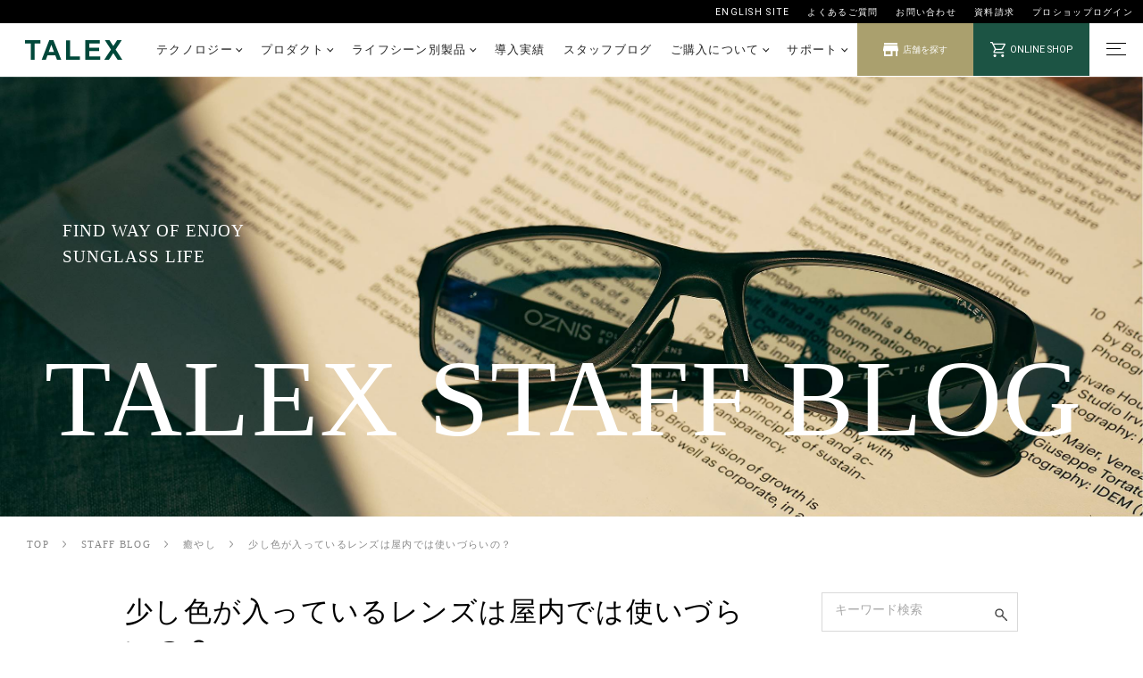

--- FILE ---
content_type: text/html; charset=UTF-8
request_url: https://talex.co.jp/blog/?p=7419
body_size: 17264
content:
<!doctype html>
<html>

<head>
  <meta charset="utf-8">
  <meta name="viewport" content="width=device-width, user-scalable=no, initial-scale=1, minimum-scale=1, maximum-scale=1">
  <!-- favicon -->
  <link rel="apple-touch-icon" sizes="180x180" href="/img/root/favicon/apple-touch-icon.png">
  <link rel="icon" type="image/png" sizes="32x32" href="/img/root/favicon/favicon-32x32.png">
  <link rel="icon" type="image/png" sizes="16x16" href="/img/root/favicon/favicon-16x16.png">
  <link rel="manifest" href="/img/root/favicon/site.webmanifest">
  <link rel="mask-icon" href="/img/root/favicon/safari-pinned-tab.svg" color="#00493a">
  <meta name="msapplication-TileColor" content="#00493a">
  <meta name="theme-color" content="#ffffff">
  <!-- facebook広告 -->
  <meta name="facebook-domain-verification" content="xsyq0zs5838j49hl9y2gk8fzmdm5nf">

    <!-- CSS -->
  <link rel="stylesheet" type="text/css" href="https://talex.co.jp/css/reset.css">
  <link rel="stylesheet" href="https://talex.co.jp/blog/wp-content/themes/talex/style.css" />
  <link rel="stylesheet" type="text/css" href="https://talex.co.jp/css/root/common.css" />
<link rel="stylesheet" type="text/css" href="https://talex.co.jp/css/root/blog.css" />
      <link rel="stylesheet" type="text/css" href="https://talex.co.jp/js/venobox/venobox.css">
    <link rel="stylesheet" type="text/css" href="https://talex.co.jp/js/lib/remodal/remodal.css">
    <link rel="stylesheet" type="text/css" href="https://talex.co.jp/js/lib/remodal/remodal-default-theme.css">
    <link rel="stylesheet" type="text/css" href="https://talex.co.jp/css/slick.css">
    <link rel="stylesheet" type="text/css" href="https://talex.co.jp/css/slick-theme.css">
    <link rel="stylesheet" type="text/css" href="https://talex.co.jp/css/root/root.min.css">
  <link rel="stylesheet" type="text/css" href="https://talex.co.jp/css/root/newcss.min.css">
  <link rel="stylesheet" type="text/css" href="https://talex.co.jp/blog/wp-content/themes/root2023/assets/css/main.min.css">

  
  <!-- JS -->
  <script type="text/javascript" src="https://talex.co.jp/js/jquery-1.11.3.min.js"></script>
  <script type="text/javascript" src="https://talex.co.jp/js/lib/remodal/remodal.min.js"></script>
  <script type="text/javascript" src="https://talex.co.jp/js/jquery.overflowScroll.js"></script>
  <script type="text/javascript" src="https://talex.co.jp/js/root/common.js"></script>
      <script type="text/javascript" src="https://talex.co.jp/js/main.min.js"></script>
  
  <!--[if lt IE 9]><script src="https://talex.co.jp/blog/wp-content/themes/talexjs/html5shiv.js"></script><![endif]-->

  <!-- CSS -->
  <!--  <link rel="stylesheet" href="--><!--/style.css" />-->
  <link rel="stylesheet" href="https://talex.co.jp/blog/wp-content/themes/root2023/assets/css/style.css?1768937244" />
  <title>少し色が入っているレンズは屋内では使いづらいの？ | STAFF BLOG</title>

<!-- All in One SEO Pack 2.3.12.1 by Michael Torbert of Semper Fi Web Design[2815,2865] -->
<meta name="description"  content="あまり色が薄いレンズを選ぶと良さを実感できない。かといって濃い色のレンズを選ぶと暗くて室内で使いづらい・・・" />

<link rel="canonical" href="https://talex.co.jp/blog/?p=7419" />
<meta property="og:title" content="少し色が入っているレンズは屋内では使いづらいの？" />
<meta property="og:type" content="article" />
<meta property="og:url" content="https://talex.co.jp/blog/?p=7419" />
<meta property="og:image" content="https://talex.co.jp/blog/wp-content/uploads/sites/5/2861-1.jpg" />
<meta property="og:site_name" content="STAFF BLOG" />
<meta property="og:description" content="あまり色が薄いレンズを選ぶと良さを実感できない。かといって濃い色のレンズを選ぶと暗くて室内で使いづらい・・・" />
<meta property="article:published_time" content="2017-10-28T12:00:20Z" />
<meta property="article:modified_time" content="2024-07-02T13:49:29Z" />
<meta name="twitter:card" content="summary" />
<meta name="twitter:title" content="少し色が入っているレンズは屋内では使いづらいの？" />
<meta name="twitter:description" content="あまり色が薄いレンズを選ぶと良さを実感できない。かといって濃い色のレンズを選ぶと暗くて室内で使いづらい・・・" />
<meta name="twitter:image" content="https://talex.co.jp/blog/wp-content/uploads/sites/5/2861-1.jpg" />
<meta itemprop="image" content="https://talex.co.jp/blog/wp-content/uploads/sites/5/2861-1.jpg" />
<!-- /all in one seo pack -->
<link rel='dns-prefetch' href='//s.w.org' />
<link rel='https://api.w.org/' href='https://talex.co.jp/blog/?rest_route=/' />
<link rel="alternate" type="application/json+oembed" href="https://talex.co.jp/blog/?rest_route=%2Foembed%2F1.0%2Fembed&#038;url=https%3A%2F%2Ftalex.co.jp%2Fblog%2F%3Fp%3D7419" />
<link rel="alternate" type="text/xml+oembed" href="https://talex.co.jp/blog/?rest_route=%2Foembed%2F1.0%2Fembed&#038;url=https%3A%2F%2Ftalex.co.jp%2Fblog%2F%3Fp%3D7419&#038;format=xml" />
      <!-- Google Tag Manager -->
    <script>
      (function(w, d, s, l, i) {
        w[l] = w[l] || [];
        w[l].push({
          'gtm.start': new Date().getTime(),
          event: 'gtm.js'
        });
        var f = d.getElementsByTagName(s)[0],
          j = d.createElement(s),
          dl = l != 'dataLayer' ? '&l=' + l : '';
        j.async = true;
        j.src =
          'https://www.googletagmanager.com/gtm.js?id=' + i + dl;
        f.parentNode.insertBefore(j, f);
      })(window, document, 'script', 'dataLayer', 'GTM-5MHVC82');
    </script>
    <!-- End Google Tag Manager -->
  
</head>


      <body id="blog" class="post-template-default single single-post postid-7419 single-format-standard view-pc ua-pc blog" data-theme="previous-template">
      
      

              <!-- Google Tag Manager (noscript) -->
        <noscript><iframe src="https://www.googletagmanager.com/ns.html?id=GTM-5MHVC82"
            height="0" width="0" style="display:none;visibility:hidden"></iframe></noscript>
        <!-- End Google Tag Manager (noscript) -->
      
              <div id="fb-root"></div>
        <script>
          (function(d, s, id) {
            var js, fjs = d.getElementsByTagName(s)[0];
            if (d.getElementById(id)) return;
            js = d.createElement(s);
            js.id = id;
            js.src = "//connect.facebook.net/ja_JP/sdk.js#xfbml=1&version=v2.8";
            fjs.parentNode.insertBefore(js, fjs);
          }(document, 'script', 'facebook-jssdk'));
        </script>
      
      <div id="pageLoadingArea" class="page-loading-area">
        <div class="loading-area">
          <svg>
            <use xlink:href="#logo" />
          </svg>
          <div class="progress-bar" id="progressBar"></div>
          <div class="progress-number"></div>
        </div>
      </div>

      <div data-header-area></div>
      <header class="header-block">
  <div class="header-line-menu">
    <a href="https://www.talexlenses.com/">ENGLISH SITE</a>
    <a href="https://talex.co.jp/faq/">よくあるご質問</a>
    <a href="https://talex.co.jp/contact/">お問い合わせ</a>
    <a href="https://talex.co.jp/form_request/">資料請求</a>
    <a href="https://talex.co.jp/shop-info/">プロショップログイン</a>
  </div>
  <div class="gnav-block">
    <div class="header">
      <div class="logo">
                  <a class="tx-siteID" href="https://talex.co.jp/">
            <svg>
              <title>TALEX</title>
              <use xlink:href="#logo" />
            </svg>
          </a>
              </div>
      <div class="nav">
        <nav>
          <div class="gnav-overlay"></div>
          <div class="gnav" data-gnav="technology">
            <a href="" class="top-layer">テクノロジー<span></span></a>
            <div class="sub-gnav-content" data-gnav-sub="technology">
    <div class="sub-gnav">
        <div class="image">
            <ul>
                <li><img src="https://talex.co.jp/blog/wp-content/themes/root2023/assets/images/common/sub-menu/technology.jpg"></li>
            </ul>
        </div>
        <div class="content">
            <div class="sub-title">テクノロジー</div>
            <div class="link">
                <a href="https://talex.co.jp/product/lense/" data-sub-menu="lens">レンズについて<span class="arrow"></span></a>
                <a href="https://talex.co.jp/about/products/" data-sub-menu="polarization">偏光技術<span class="arrow"></span></a>
                <a href="https://talex.co.jp/about/performance/" data-sub-menu="introduction">TALEXについて<span class="arrow"></span></a>
            </div>
        </div>
    </div>
</div>
          </div>
          <div class="gnav" data-gnav="products">
            <a href="" class="top-layer">プロダクト<span></span></a>
            <div class="sub-gnav-content" data-gnav-sub="products">
    <div class="sub-gnav">
        <div class="image">
            <ul>
                <li><img src="https://talex.co.jp/blog/wp-content/themes/root2023/assets/images/common/sub-menu/products.jpg"></li>
            </ul>
        </div>
        <div class="content">
            <div class="sub-title">プロダクト</div>
            <div class="section-class">
                <div class="link-box">
                    <div class="product-title">
                        <div class="image">
                            <img src="https://talex.co.jp/blog/wp-content/themes/root2023/assets/images/icon/lens.svg">
                        </div>
                        <p>レンズ</p>
                    </div>
                    <a href="https://talex.co.jp/product/lineup/" data-sub-menu="lineup">レンズ ラインナップ<span class="arrow"></span></a>
                </div>
                <div class="link-box">
                    <div class="product-title">
                        <div class="image">
                            <img src="https://talex.co.jp/blog/wp-content/themes/root2023/assets/images/icon/sunglass.svg">
                        </div>
                        <p>サングラス</p>
                    </div>
                    <a href="https://store.talex.co.jp/pages/performance" data-sub-menu="performance">Performance<span class="arrow"></span></a>
                    <a href="https://www.oznis.com/" target="_blank" rel="noopener" data-sub-menu="oznis">OZNIS<span class="arrow"></span></a>
                </div>
                <div class="link-box">
                    <div class="product-title">
                        <div class="image">
                            <img src="https://talex.co.jp/blog/wp-content/themes/root2023/assets/images/icon/custom.svg">
                        </div>
                        <p> その他</p>
                    </div>
                    <a href="https://talex.co.jp/product/collaboration/" data-sub-menu="customize">コラボレーション<span class="arrow"></span></a>
                </div>
            </div>
        </div>
    </div>
</div>
          </div>
          <div class="gnav" data-gnav="scene-of-use">
            <a href="" class="top-layer">ライフシーン別製品<span></span></a>
            <div class="sub-gnav-content" data-gnav-sub="scene-of-use">
    <div class="sub-gnav">
        <div class="image">
            <ul>
                <li><img src="https://talex.co.jp/blog/wp-content/themes/root2023/assets/images/common/sub-menu/scene.jpg"></li>
            </ul>
        </div>
        <div class="content">
            <div class="sub-title">
                <a href="https://talex.co.jp/scene/">ライフシーン別製品<span class="arrow"></span></a>
<!--                SCENE OF USE</a>-->
            </div>
            <div class="icon-menu">
                <a href="https://talex.co.jp/scene/drive/" data-sub-menu="drive">
                    <div class="icon"><img src="https://talex.co.jp/blog/wp-content/themes/root2023/assets/images/icon/drive.svg"></div>
                    <p>
                        FOR DRIVE<br>
                        / ドライブ
                    </p>
                    <span class="arrow"></span>
                </a>
                <a href="https://talex.co.jp/scene/beauty/" data-sub-menu="beauty">
                    <div class="icon"><img src="https://talex.co.jp/blog/wp-content/themes/root2023/assets/images/icon/beauty.svg"></div>
                    <p>
                        BEAUTY&HEALTH<br>
                        / 美容・健康
                    </p>
                    <span class="arrow"></span>
                </a>
                <a href="https://talex.co.jp/scene/outdoor/" data-sub-menu="outdoor">
                    <div class="icon"><img src="https://talex.co.jp/blog/wp-content/themes/root2023/assets/images/icon/outdoor.svg"></div>
                    <p>
                        FOR OUTDOOR<br>
                        / アウトドア
                    </p>
                    <span class="arrow"></span>
                </a>
                <a href="https://talex.co.jp/scene/work/" data-sub-menu="work">
                    <div class="icon"><img src="https://talex.co.jp/blog/wp-content/themes/root2023/assets/images/icon/work.svg"></div>
                    <p>
                        FOR WORK<br>
                        / 仕事・集中
                    </p>
                    <span class="arrow"></span>
                </a>
                <a href="https://talex.co.jp/scene/relax/" data-sub-menu="relax">
                    <div class="icon"><img src="https://talex.co.jp/blog/wp-content/themes/root2023/assets/images/icon/relax.svg"></div>
                    <p>
                        DAILY&RELAX<br>
                        / 日常・癒やし
                    </p>
                    <span class="arrow"></span>
                </a>
                <a href="https://talex.co.jp/scene/daily-sports/" data-sub-menu="sports">
                    <div class="icon"><img src="https://talex.co.jp/blog/wp-content/themes/root2023/assets/images/icon/sports.svg"></div>
                    <p>
                        DAILY SPORTS<br>
                        / 日常スポーツ
                    </p>
                    <span class="arrow"></span>
                </a>
                <a href="https://talex.co.jp/scene/golf/" data-sub-menu="golf">
                    <div class="icon"><img src="https://talex.co.jp/blog/wp-content/themes/root2023/assets/images/icon/golf.svg"></div>
                    <p>
                        FOR GOLF<br>
                        / ゴルフ
                    </p>
                    <span class="arrow"></span>
                </a>
                <a href="https://talex.co.jp/scene/winter-sports/" data-sub-menu="winter-sports">
                    <div class="icon"><img src="https://talex.co.jp/blog/wp-content/themes/root2023/assets/images/icon/winter-sports.svg"></div>
                    <p>
                        WINTER SPORTS<br>
                        / ウィンタースポーツ
                    </p>
                    <span class="arrow"></span>
                </a>
                <a href="https://talex.co.jp/fishing/" data-sub-menu="fishing">
                    <div class="icon"><img src="https://talex.co.jp/blog/wp-content/themes/root2023/assets/images/icon/fishing.svg"></div>
                    <p>
                        FISHING<br>
                        / 釣り
                    </p>
                    <span class="arrow"></span>
                </a>
                <a href="https://talex.co.jp/climbing/" data-sub-menu="climing">
                    <div class="icon"><img src="https://talex.co.jp/blog/wp-content/themes/root2023/assets/images/icon/climing.svg"></div>
                    <p>
                        CLIMBING<br>
                        / 登山
                    </p>
                    <span class="arrow"></span>
                </a>
                <a href="https://talex.co.jp/drone/" data-sub-menu="drone">
                    <div class="icon"><img src="https://talex.co.jp/blog/wp-content/themes/root2023/assets/images/icon/drone.svg"></div>
                    <p>
                        DRONE<br>
                        / ドローン
                    </p>
                    <span class="arrow"></span>
                </a>
            </div>
        </div>
    </div>
</div>
          </div>
          <div class="gnav">
            <a href="https://talex.co.jp/about/media/" class="top-layer not-down">導入実績</a>
          </div>
          <div class="gnav">
            <a href="https://talex.co.jp/blog/" class="top-layer not-down">スタッフブログ</a>
          </div>
          <div class="gnav" data-gnav="order">
            <a href="" class="top-layer">ご購入について<span></span></a>
            <div class="sub-gnav-content" data-gnav-sub="order">
    <div class="sub-gnav">
        <div class="image">
            <ul>
                <li><img src="https://talex.co.jp/blog/wp-content/themes/root2023/assets/images/common/sub-menu/order.jpg"></li>
            </ul>
        </div>
        <div class="content">
            <div class="sub-title">ご購入について</div>
            <div class="link">
                <a href="https://talex.co.jp/try-order/" data-sub-menu="experience"><p>体験して購入する</p><span class="arrow"></span></a>
                <a href="https://talex.co.jp/order/proshop/" data-sub-menu="proshop">PROSHOP<br>（直営店・全国プロショップ）<span class="arrow"></span></a>
                <a href="https://talex.co.jp/order/showroom/" data-sub-menu="showroom">SHOWROOM (直営店)<span class="arrow"></span></a>
                <a href="#footerDownloadLink" data-sub-menu="download">資料ダウンロード<span class="arrow"></span></a>
            </div>
        </div>
    </div>
</div>
          </div>
          <div class="gnav" data-gnav="support">
            <a href="" class="top-layer">サポート<span></span></a>
            <div class="sub-gnav-content" data-gnav-sub="support">
    <div class="sub-gnav">
        <div class="image">
            <ul>
                <li><img src="https://talex.co.jp/blog/wp-content/themes/root2023/assets/images/common/sub-menu/support.jpg"></li>
            </ul>
        </div>
        <div class="content">
            <div class="sub-title">サポート・お問い合わせ</div>
            <div class="link">
                <a href="https://talex.co.jp/order/warranty/" data-sub-menu="warranty">製品保証・お手入れ方法<span class="arrow"></span></a>
                <a href="https://talex.co.jp/faq" data-sub-menu="faq">よくあるご質問<span class="arrow"></span></a>
                <a href="https://talex.co.jp/contact/" data-sub-menu="inquiry">お問い合わせ<span class="arrow"></span></a>
                <a href="https://talex.co.jp/form_request/" data-sub-menu="document">資料請求用フォーム<span class="arrow"></span></a>
            </div>
        </div>
    </div>
</div>          </div>
        </nav>
      </div>
      <div class="button">
                  <a href="https://talex.co.jp/order/proshop/" class="proshop">
            <svg>
              <use xlink:href="#icon-proshop" />
            </svg>
            <p>店舗を探す</p>
          </a>
          <a href="https://store.talex.co.jp" class="online-shop">
            <svg>
              <use xlink:href="#icon-online-shop" />
            </svg>
            <p>ONLINE SHOP</p>
          </a>
                <div class="gnav">
          <a href="#" class="hamburger" data-gnav-hamburger="hamburger">
            <span></span>
            <span></span>
            <span></span>
          </a>
          <div class="sub-gnav-content" data-gnav-sub="hamburger">
    <div class="sub-hamburger">

        <div class="content-upper">

            <div class="content">
                <div class="title"><a href="##">テクノロジー</a></div>
                <div class="link">
                    <a href="https://talex.co.jp/product/lense/">レンズについて</a>
                    <a href="https://talex.co.jp/about/products/">偏光技術</a>
                    <a href="https://talex.co.jp/about/performance/">TALEXについて</a>
                </div>
                <div class="title title-one-sub"><a href="##">導入実績</a></div>
                <div class="link">
                    <a href="https://talex.co.jp/about/media/">導入実績</a>
                </div>
            </div>

            <div class="content --two">
                <div class="title"><a href="##">プロダクト</a></div>
                <div class="section-class">
                    <div class="link-box">
                        <div class="icon"><img src="https://talex.co.jp/blog/wp-content/themes/root2023/assets/images/icon/lens.svg"></div>
                        <div class="content">
                            <p>レンズ</p>
                            <a href="https://talex.co.jp/product/lineup/">レンズ ラインナップ</a>
                        </div>
                    </div>
                    <div class="link-box">
                        <div class="icon"><img src="https://talex.co.jp/blog/wp-content/themes/root2023/assets/images/icon/sunglass.svg">
                        </div>
                        <div class="content">
                            <p>サングラス </p>
                            <a href="https://store.talex.co.jp/pages/performance">Performance</a>
                            <a href="https://www.oznis.com/" target="_blank" rel="noopener">OZNIS</a>
                        </div>
                    </div>
                    <div class="link-box">
                        <div class="icon"><img src="https://talex.co.jp/blog/wp-content/themes/root2023/assets/images/icon/custom.svg">
                        </div>
                        <div class="content">
                            <p>その他</p>
                            <a href="https://talex.co.jp/product/collaboration/">コラボレーション</a>
                        </div>
                    </div>
                </div>
            </div>

            <div class="content --three">
                <div class="title">
                    <a href="https://talex.co.jp/scene/">ライフシーン別製品<span class="arrow"></span></a>
                </div>
                <div class="icon-menu">
                    <a href="https://talex.co.jp/scene/drive/">
                        <div class="icon"><img src="https://talex.co.jp/blog/wp-content/themes/root2023/assets/images/icon/drive.svg">
                        </div>
                        <p>
                            FOR DRIVE<br>
                            / ドライブ
                        </p>

                    </a>
                    <a href="https://talex.co.jp/scene/beauty/">
                        <div class="icon"><img src="https://talex.co.jp/blog/wp-content/themes/root2023/assets/images/icon/beauty.svg">
                        </div>
                        <p>
                            BEAUTY&HEALTH<br>
                            / 美容・健康
                        </p>

                    </a>
                    <a href="https://talex.co.jp/scene/outdoor/">
                        <div class="icon"><img src="https://talex.co.jp/blog/wp-content/themes/root2023/assets/images/icon/outdoor.svg">
                        </div>
                        <p>
                            FOR OUTDOOR<br>
                            / アウトドア
                        </p>

                    </a>
                    <a href="https://talex.co.jp/scene/work/">
                        <div class="icon"><img src="https://talex.co.jp/blog/wp-content/themes/root2023/assets/images/icon/work.svg">
                        </div>
                        <p>
                            FOR WORK<br>
                            / 仕事・集中
                        </p>

                    </a>
                    <a href="https://talex.co.jp/scene/relax/">
                        <div class="icon"><img src="https://talex.co.jp/blog/wp-content/themes/root2023/assets/images/icon/relax.svg">
                        </div>
                        <p>
                            DAILY&RELAX<br>
                            / 日常・癒やし
                        </p>

                    </a>
                    <a href="https://talex.co.jp/scene/daily-sports/">
                        <div class="icon"><img src="https://talex.co.jp/blog/wp-content/themes/root2023/assets/images/icon/sports.svg">
                        </div>
                        <p>
                            DAILY SPORTS<br>
                            / 日常スポーツ
                        </p>

                    </a>
                    <a href="https://talex.co.jp/scene/golf/">
                        <div class="icon"><img src="https://talex.co.jp/blog/wp-content/themes/root2023/assets/images/icon/golf.svg">
                        </div>
                        <p>
                            FOR GOLF<br>
                            / ゴルフ
                        </p>

                    </a>
                    <a href="https://talex.co.jp/scene/winter-sports/">
                        <div class="icon"><img
                                src="https://talex.co.jp/blog/wp-content/themes/root2023/assets/images/icon/winter-sports.svg">
                        </div>
                        <p>
                            WINTER SPORTS<br>
                            / ウィンタースポーツ
                        </p>

                    </a>
                    <a href="https://talex.co.jp/fishing/">
                        <div class="icon"><img src="https://talex.co.jp/blog/wp-content/themes/root2023/assets/images/icon/fishing.svg">
                        </div>
                        <p>
                            FISHING<br>
                            / 釣り
                        </p>

                    </a>
                    <a href="https://talex.co.jp/climbing/">
                        <div class="icon"><img src="https://talex.co.jp/blog/wp-content/themes/root2023/assets/images/icon/climing.svg">
                        </div>
                        <p>
                            CLIMBING<br>
                            / 登山
                        </p>

                    </a>
                    <a href="https://talex.co.jp/drone/">
                        <div class="icon"><img src="https://talex.co.jp/blog/wp-content/themes/root2023/assets/images/icon/drone.svg">
                        </div>
                        <p>
                            DRONE<br>
                            / ドローン
                        </p>

                    </a>
                </div>
            </div>
        </div>

        <div class="content-lower">
            <div class="content">
                <div class="title"><a href="##">ご購入について</a></div>
                <div class="link">
                    <a href="https://talex.co.jp/try-order/">体験して購入する</a>
                    <a href="https://talex.co.jp/order/proshop/">
                        PROSHOP<br>
                        （直営店・全国プロショップ）
                    </a>
                    <a href="https://talex.co.jp/order/showroom/">SHOWROOM (直営店)</a>
                    <a href="#footerDownloadLink">資料ダウンロード</a>
                </div>
            </div>
            <div class="content --two">
                <div class="title"><a href="##">サポート ・ お問い合わせ</a></div>
                <div class="link">
                    <a href="https://talex.co.jp/order/warranty/">製品保証・お手入れ方法</a>
                    <a href="https://talex.co.jp/faq">よくあるご質問</a>
                    <a href="https://talex.co.jp/contact/">お問い合わせ</a>
                    <a href="https://talex.co.jp/form_request/">資料請求用フォーム</a>
                </div>
            </div>
            <div class="content">
                <div class="title"><a href="##">TALEXコンテンツ</a></div>
                <div class="link">
                    <a href="https://talex.co.jp/blog/">スタッフブログ</a>
                    <a href="https://talex.co.jp/people/">TALEX PEOPLE</a>
                    <a href="https://talex.co.jp/usersvoice/">お客様の声</a>
                </div>
            </div>
            <div class="content">
                <div class="title"><a href="##">会社情報</a></div>
                <div class="link">
                    <a href="https://talex.co.jp/about/profile/">会社概要</a>
                    <a href="https://talex.co.jp/about/outline/">沿革・活動</a>
                    <a href="https://talex.co.jp/news/">お知らせ&プレス情報</a>
                    <a href="https://talex.co.jp/recruit/">採用情報</a>
                </div>
            </div>
            <div class="content">
                                <div class="sns-box">
                    <a href="https://www.instagram.com/talex.polarized/" target="_blank" rel="noopener">
    <svg class="icon-instagram">
        <use class="circle" xlink:href="#circle"/>
        <use xlink:href="#icon-instagram"/>
    </svg>
    <p>Instagram</p>
</a>
<a href="https://twitter.com/talexpolarized" target="_blank" rel="noopener">
    <svg class="icon-twitter">
        <use class="circle" xlink:href="#circle"/>
        <use xlink:href="#icon-x"/>
    </svg>
    <p>X</p>
</a>
<a href="https://www.youtube.com/channel/UCrD9kmm3PKrnIexJE0EatIA" target="_blank" rel="noopener">
    <svg class="icon-youtube">
        <use class="circle" xlink:href="#circle"/>
        <use xlink:href="#icon-youtube"/>
    </svg>
    <p>YouTube</p>
</a>
<a href="https://www.facebook.com/talex1938" target="_blank" rel="noopener">
    <svg class="icon-facebook">
        <use class="circle" xlink:href="#circle"/>
        <use xlink:href="#icon-facebook"/>
    </svg>
    <p>Facebook</p>
</a>
                </div>
            </div>
        </div>

    </div>
</div>        </div>
      </div>
    </div>
  </div>
</header>


<div class="body-overlay"></div>      <header class="header-block-sp">
    <div class="gnav-sp">
        <div class="logo">
            <a href="https://talex.co.jp/">
                <svg>
                    <use xlink:href="#logo"/>
                </svg>
            </a>
        </div>
        <div class="online">
            <a href="https://store.talex.co.jp" target="_blank">
                <svg>
                    <use xlink:href="#icon-online-shop"/>
                </svg>
                <p>ONLINE SHOP</p>
            </a>
        </div>
        <div class="hamburger" data-humberger="">
            <a href="#" class="hamburger">
                <span></span>
                <span></span>
                <span></span>
            </a>
        </div>
    </div>

    <div class="gnav-sub-block">
      <div class="logo-box">
        <div class="logo">
          <a href="https://talex.co.jp/">
            <svg>
              <use xlink:href="#logo"/>
            </svg>
          </a>
        </div>
        <div class="close" data-click="gnav-sub-block-close">
          <span></span>
          <span></span>
        </div>
      </div>
      <div class="inner">
        <div class="outer-link">
          <a href="https://talex.co.jp/order/proshop/" class="proshop">
            <svg>
              <use xlink:href="#icon-proshop"/>
            </svg>
            <p>店舗を探す</p>
          </a>
          <a href="https://store.talex.co.jp" target="_blank" class="online-shop">
            <svg>
              <use xlink:href="#icon-online-shop"/>
            </svg>
            <p>オンラインで購入</p>
          </a>
        </div>
      </div>
        <div class="sub-gnav-content" data-gnav-sub="hamburger">
  <div class="sub-hamburger">


    <div class="content-upper">
      <div class="inner">

        <div class="content --technology">
          <div class="title">テクノロジー</div>
          <div class="link swiper" data-slide="gnav-technology">
            <div class="swiper-wrapper">
              <a class="swiper-slide" href="https://talex.co.jp/product/lense/">
                <img src="https://talex.co.jp/blog/wp-content/themes/root2023/assets/images/common/sub-menu/sp/tech-1.jpg">
                <p>レンズについて</p>
              </a>
              <a class="swiper-slide" href="https://talex.co.jp/about/products/">
                <img src="https://talex.co.jp/blog/wp-content/themes/root2023/assets/images/common/sub-menu/sp/tech-2.jpg">
                <p>偏光技術</p>
              </a>
              <a class="swiper-slide" href="https://talex.co.jp/about/performance/">
                <img src="https://talex.co.jp/blog/wp-content/themes/root2023/assets/images/common/sub-menu/sp/tech-3.jpg">
                <p>TALEXについて</p>
              </a>
            </div>
          </div>
        </div>

        <div class="content --product">
          <div class="title">プロダクト</div>
          <div class="link">
            <a href="https://talex.co.jp/product/lineup/">
              <div class="image"><img src="https://talex.co.jp/blog/wp-content/themes/root2023/assets/images/common/sub-menu/sp/product-1.jpg"></div>
              レンズ ラインナップ
            </a>
          </div>
          <div class="original">
            <div class="section-title">
              TALEX ORIGINAL SUNGLASS
            </div>
            <div class="link">
              <a href="https://store.talex.co.jp/pages/performance">
                <div class="image"><img
                    src="https://talex.co.jp/blog/wp-content/themes/root2023/assets/images/common/sub-menu/sp/original-1.jpg"></div>
                <div class="original-title">Performance</div>
                <p>便利で機能的なオリジナルフレームブランドです。</p>
              </a>
              <a href="https://www.oznis.com/">
                <div class="image"><img
                    src="https://talex.co.jp/blog/wp-content/themes/root2023/assets/images/common/sub-menu/sp/original-2.jpg"></div>
                <div class="original-title">OZNIS</div>
                <p>
                  TALEXレンズのパフォーマンスを最大限に<br>
                  活かしたサングラスブランドです。
                </p>
              </a>
              <a href="https://talex.co.jp/product/collaboration/">
                <div class="image"><img
                    src="https://talex.co.jp/blog/wp-content/themes/root2023/assets/images/common/sub-menu/sp/original-3.jpg"></div>
                <p>コラボレーション</p>
              </a>
            </div>
          </div>
        </div>

        <div class="content --lifescene">
          <div class="title">
            ライフシーン別製品
          </div>
          <a href="#" data-click="scene-open">
            <p>使用シーンから探す</p>
            <div class="button">
              <img src="https://talex.co.jp/blog/wp-content/themes/root2023/assets/images/common/sub-menu/sp/scene-open-button.png">
            </div>
          </a>
        </div>

        <div class="content --introduction">
          <div class="title">導入実績</div>
          <div class="link">
            <a href="https://talex.co.jp/about/media/">
              <img src="https://talex.co.jp/blog/wp-content/themes/root2023/assets/images/common/sub-menu/sp/media-1.jpg">
            </a>
          </div>
        </div>

      </div>
    </div>


    <div class="content-lower">
      <div class="content">
        <div class="title"><a href="##" data-accordion="lower-menu">TALEXコンテンツ</a></div>
        <div class="link">
          <a href="https://talex.co.jp/blog/">スタッフブログ</a>
          <a href="https://talex.co.jp/people/">TALEX PEOPLE</a>
          <a href="https://talex.co.jp/usersvoice/">お客様の声</a>
        </div>
      </div>
      <div class="content">
        <div class="title"><a href="##" data-accordion="lower-menu">ご購入について</a></div>
        <div class="link">
          <a href="https://talex.co.jp/try-order/">体験して購入する</a>
          <a href="https://talex.co.jp/order/proshop/">PROSHOP（直営店・全国プロショップ）</a>
          <a href="https://talex.co.jp/order/showroom/">SHOWROOM (直営店)</a>
          <a href="#footerDownloadLink">資料ダウンロード</a>
        </div>
      </div>
      <div class="content">
        <div class="title"><a href="##" data-accordion="lower-menu">サポート・お問い合わせ</a></div>
        <div class="link">
          <a href="https://talex.co.jp/order/warranty/">製品保証・お手入れ方法</a>
          <a href="https://talex.co.jp/faq">よくあるご質問</a>
          <a href="https://talex.co.jp/contact/">お問い合わせ</a>
          <a href="https://talex.co.jp/form_request/">資料請求用フォーム</a>
        </div>
      </div>
      <div class="content">
        <div class="title"><a href="##" data-accordion="lower-menu">会社情報</a></div>
        <div class="link">
          <a href="https://talex.co.jp/about/profile/">会社概要</a>
          <a href="https://talex.co.jp/about/outline/">沿革・活動</a>
          <a href="https://talex.co.jp/news/">お知らせ&プレス情報</a>
          <a href="https://talex.co.jp/recruit/">採用情報</a>
        </div>
      </div>
      <div class="content --border-none">
        <div class="sns-box">
          <a href="https://www.instagram.com/talex.polarized/" target="_blank" rel="noopener">
    <svg class="icon-instagram">
        <use class="circle" xlink:href="#circle"/>
        <use xlink:href="#icon-instagram"/>
    </svg>
    <p>Instagram</p>
</a>
<a href="https://twitter.com/talexpolarized" target="_blank" rel="noopener">
    <svg class="icon-twitter">
        <use class="circle" xlink:href="#circle"/>
        <use xlink:href="#icon-x"/>
    </svg>
    <p>X</p>
</a>
<a href="https://www.youtube.com/channel/UCrD9kmm3PKrnIexJE0EatIA" target="_blank" rel="noopener">
    <svg class="icon-youtube">
        <use class="circle" xlink:href="#circle"/>
        <use xlink:href="#icon-youtube"/>
    </svg>
    <p>YouTube</p>
</a>
<a href="https://www.facebook.com/talex1938" target="_blank" rel="noopener">
    <svg class="icon-facebook">
        <use class="circle" xlink:href="#circle"/>
        <use xlink:href="#icon-facebook"/>
    </svg>
    <p>Facebook</p>
</a>
        </div>
      </div>

      <div class="inner">
        <div class="sub-gnav-link">
          <ul>
            <li><a href="https://talex.co.jp/shop-info/">プロショップログイン</a></li>
                        <li><a href="https://www.talexlenses.com/">ENGLISH SITE</a></li>
                      </ul>
        </div>
      </div>


    </div>

  </div>
</div>    </div>

  <div class="gnav-sub-scene-block">
    <div class="action-block">
      <a href="#" class="scene-back-link" data-click="scene-back-link">
        戻る
      </a>
      <a href="#" class="close" data-click="gnav-sub-scene-block-close">
        <span></span>
        <span></span>
      </a>
    </div>
    <div class="gnav-sub-scene">
      <div class="inner">
        <div class="title">
          <a href="https://talex.co.jp/scene/">ライフシーン別製品<span class="arrow"></span></a>
        </div>
        <div class="list">

          <a href="https://talex.co.jp/scene/drive/">
            <div class="image">
              <img src="https://talex.co.jp/blog/wp-content/themes/root2023/assets/images/common/sub-menu/sp/scene-1.jpg">
            </div>
            <p>
              FOR DRIVE<br>
              / ドライブ
            </p>
          </a>
          <a href="https://talex.co.jp/scene/beauty/">
            <div class="image">
              <img src="https://talex.co.jp/blog/wp-content/themes/root2023/assets/images/common/sub-menu/sp/scene-2.jpg">
            </div>
            <p>
              BEAUTY&HEALTH<br>
              / 美容・健康
            </p>
          </a>
          <a href="https://talex.co.jp/scene/outdoor/">
            <div class="image">
              <img src="https://talex.co.jp/blog/wp-content/themes/root2023/assets/images/common/sub-menu/sp/scene-3.jpg">
            </div>
            <p>
              FOR OUTDOOR<br>
              / アウトドア
            </p>
          </a>
          <a href="https://talex.co.jp/scene/work/">
            <div class="image">
              <img src="https://talex.co.jp/blog/wp-content/themes/root2023/assets/images/common/sub-menu/sp/scene-4.jpg">
            </div>
            <p>
              FOR WORK<br>
              / 仕事・集中
            </p>
          </a>
          <a href="https://talex.co.jp/scene/relax/">
            <div class="image">
              <img src="https://talex.co.jp/blog/wp-content/themes/root2023/assets/images/common/sub-menu/sp/scene-5.jpg">
            </div>
            <p>
              DAILY&RELAX<br>
              / 日常・癒やし
            </p>
          </a>
          <a href="https://talex.co.jp/scene/daily-sports/">
            <div class="image">
              <img src="https://talex.co.jp/blog/wp-content/themes/root2023/assets/images/common/sub-menu/sp/scene-6.jpg">
            </div>
            <p>
              DAILY SPORTS<br>
              / 日常スポーツ
            </p>
          </a>
          <a href="https://talex.co.jp/scene/golf/">
            <div class="image">
              <img src="https://talex.co.jp/blog/wp-content/themes/root2023/assets/images/common/sub-menu/sp/scene-7.jpg">
            </div>
            <p>
              FOR GOLF<br>
              / ゴルフ
            </p>
          </a>
          <a href="https://talex.co.jp/scene/winter-sports/">
            <div class="image">
              <img src="https://talex.co.jp/blog/wp-content/themes/root2023/assets/images/common/sub-menu/sp/scene-8.jpg">
            </div>
            <p>
              WINTER SPORTS<br>
              / ウィンタースポーツ
            </p>
          </a>
          <a href="https://talex.co.jp/fishing/">
            <div class="image">
              <img src="https://talex.co.jp/blog/wp-content/themes/root2023/assets/images/common/sub-menu/sp/scene-9.jpg">
            </div>
            <p>
              FISHING<br>
              / 釣り
            </p>
          </a>
          <a href="https://talex.co.jp/climbing/">
            <div class="image">
              <img src="https://talex.co.jp/blog/wp-content/themes/root2023/assets/images/common/sub-menu/sp/scene-10.jpg">
            </div>
            <p>
              CLIMBING<br>
              / 登山
            </p>
          </a>
          <a href="https://talex.co.jp/drone/">
            <div class="image">
              <img src="https://talex.co.jp/blog/wp-content/themes/root2023/assets/images/common/sub-menu/sp/scene-11.jpg">
            </div>
            <p>
              DRONE<br>
              / ドローン
            </p>
          </a>

        </div>
      </div>
    </div>
    <div class="gnav-sub-scene-back" data-click="scene-back-link">
      <img src="https://talex.co.jp/blog/wp-content/themes/root2023/assets/images/common/sub-menu/sp/scene-close-button.png">
    </div>
  </div>

</header>



      <div id="container" ><script type="text/javascript" src="https://talex.co.jp/js/jquery.tile.js"></script>
<script type="text/javascript" src="https://talex.co.jp/js/root/blog.js"></script>
<!--<h2 class="pageTitle--><!--">-->
<!--<img src="--><!--img/root/blog/ttl.png" height="69" alt="スタッフブログ"/>-->
<!--</h2>-->
<div class="sec-mv-block" data-scroll="mv">
  <div class="mv">
    <div class="image">
      <picture>
        <source media="(max-width: 767px)"
          srcset="https://talex.co.jp/blog/wp-content/themes/root2023/assets/images/blog/mv-sp.jpg">
        <img src="https://talex.co.jp/blog/wp-content/themes/root2023/assets/images/blog/mv.jpg" alt="">
      </picture>
    </div>
    <div class="meta-box">
      <div class="meta">
        <p>
          FIND WAY OF ENJOY<br>
          SUNGLASS LIFE
        </p>
      </div>
      <p class="page-title">TALEX STAFF BLOG</p>
    </div>
  </div>
</div>
<ul id="pankuzu"><li class="home"><a href="https://talex.co.jp">TOP</a></li>
<li><a href="https://talex.co.jp/blog">STAFF BLOG</a></li>
<li><a href="https://talex.co.jp/blog/?cat=15">癒やし</a></li>
<li class="current_item">少し色が入っているレンズは屋内では使いづらいの？</li>
</ul>
<section id="detail_page" class="main_wrap w1000">
	<section id="main">
		<article>
			<div class="h3_area">
				<h3>少し色が入っているレンズは屋内では使いづらいの？</h3>
				<div class="inner">
					<p class="day">2017.10.28 Sat.</p>
					<ul>
						<li><a href="https://talex.co.jp/blog/?cat=15" rel="tag">癒やし</a></li><li><a href="https://talex.co.jp/blog/?cat=17" rel="tag">ワーク</a></li><li><a href="https://talex.co.jp/blog/?cat=18" rel="tag">豆知識</a></li>						<li><a href="https://talex.co.jp/blog/?author=7">松村 達也</a>
</li>
					</ul>
				</div>
			</div>
			<section class="entry">
<p><img class="alignnone size-full wp-image-7432" src="https://talex.co.jp/blog/wp-content/uploads/sites/5/2861.jpg" alt="" width="640" height="478" /></p>
<p>室内にいても目が疲れてしまう。という場合には、<span style="color: #008080;"><strong>「パソコン・テレビ・ゲーム・スマートフォン…液晶モニターを見ていると疲れる。」「職場の蛍光灯がまぶしくて辛い。」</strong></span>といった理由が思いつくのではないでしょうか。</p>
<p>上記の悩みを解消するためのアイテムとして、サングラスをかけるという発想はあまりないと思います。室内でサングラスなんてイメージされる方はなかなかいらっしゃいませんよね。最近ではパソコン用メガネという言葉が定着しつつあると思いますが、｢職場の蛍光灯は？　｣と、なりますね。</p>
<p>少し色の入ったレンズカラーは目の緊張をほぐすと言われております。特に、デスクワークや長時間蛍光灯のもとで作業する環境にいらっしゃる方からは<span style="color: #ff0000;"><u>｢少し色目が入っていることにより液晶や蛍光灯の光が和らぎ、1日の終わりに目の疲れが軽減されていることを実感した。｣</u></span>といったお声も耳にします。</p>
<p><img class="alignnone size-full wp-image-7431" src="https://talex.co.jp/blog/wp-content/uploads/sites/5/286-2-1.jpg" alt="" width="640" height="452" /></p>
<p>あまり色が薄いレンズを選ぶと良さを実感できない。かといって濃い色のレンズを選ぶと暗くて室内で使いづらい。なら、その間のカラーであれば実感を得ることができて、なおかつ明るい視界になりえるかもしれません。あとはお客様の目でお試しいただくのが1番と思います。</p>
<p>次回は<strong>「ピースグレーのオススメポイント」</strong>についてご説明いたします。</p>
<p><a href="https://talex.co.jp/scene/relax/" target="_blank"><img class="alignnone size-medium wp-image-11561" src="https://talex.co.jp/blog/wp-content/uploads/sites/5/55db8bef99680ac9de56744b01fd2356-700x87.jpg" alt="" width="700" height="87" /></a></p>
			</section>
			<section id="sns_area">
				<ul>
					<li><a href="http://b.hatena.ne.jp/entry/" class="hatena-bookmark-button" data-hatena-bookmark-layout="basic-label" data-hatena-bookmark-lang="ja" title="このエントリーをはてなブックマークに追加"><img src="https://b.st-hatena.com/images/entry-button/button-only@2x.png" alt="このエントリーをはてなブックマークに追加" width="20" height="20" style="border: none;" /></a><script type="text/javascript" src="https://b.st-hatena.com/js/bookmark_button.js" charset="utf-8" async="async"></script></li>
					<li>
						<div class="fb-share-button" data-href="https://talex.co.jp/blog/?p=7419" data-layout="button" data-size="small" data-mobile-iframe="true"><a class="fb-xfbml-parse-ignore" target="_blank" href="https://www.facebook.com/sharer/sharer.php?u=https%3A%2F%2Fthis%2Fis&amp;src=sdkpreparse">シェア</a></div>
					</li>
					<li><a href="https://twitter.com/share" class="twitter-share-button">Tweet</a> 
						<script>!function(d,s,id){var js,fjs=d.getElementsByTagName(s)[0],p=/^http:/.test(d.location)?'http':'https';if(!d.getElementById(id)){js=d.createElement(s);js.id=id;js.src=p+'://platform.twitter.com/widgets.js';fjs.parentNode.insertBefore(js,fjs);}}(document, 'script', 'twitter-wjs');</script></li>
					<li>
						<div class="g-plusone" data-size="tall" data-annotation="none"></div>
					</li>
				</ul>
			</section>

			<section id="blogger">
				<h4 class="hd02">このブログ記事を書いたスタッフ</h4>
			<div class="f_left"><img width="300" height="300" src="https://talex.co.jp/blog/wp-content/uploads/sites/5/05810c3a6b3c8b723f0b72440a49c15e-1-300x300.jpg" class="attachment-thumbnail size-thumbnail" alt="" /></div>
			<div class="f_right">
				<div class="name_area">
					<p class="name">松村 達也<span>TATSUYA MATSUMURA</span></p>
					<p class="icon"><img width="50" height="50" src="https://talex.co.jp/blog/wp-content/uploads/sites/5/lens2.jpg" class="attachment-thumbnail size-thumbnail" alt="" /></p>
				</div>
				<ul>
					<li>座右の銘／死ぬ気でやってごらん。大丈夫、死なないから。</li>
					<li>好きな場所／おうち</li>
					<li>今欲しい物／新しい自転車・パソコン</li>
				</ul>
					<p class="btn01"><a href="https://talex.co.jp/blog/?author=7">このスタッフの記事一覧へ</a>
</p>
			</div><!-- / .f_right gothic -->
			
			</section>
		</article>
		
		
	</section>
	<!-- /#main -->
	
<section id="side">
	<section class="search">
		<form role="search" method="get" id="searchform" action="https://talex.co.jp/blog">
				<input type="text" value="" name="s" id="s"  placeholder="キーワード検索" />
				<input type="submit" id="searchsubmit" value="検索" />
		</form>
	</section>
	<section class="menu">
		<h3 class="ro">スタッフ別</h3>
		<ul class="staff">
							<li><a href="https://talex.co.jp/blog/?author=26" class="ro"><span><img width="300" height="300" src="https://talex.co.jp/blog/wp-content/uploads/sites/5/a743119432ed7d25d06002b24d3166cf-300x300.jpg" class="attachment-thumbnail size-thumbnail" alt="" /></span><span>KIM（37）</span></a></li>
				<li><a href="https://talex.co.jp/blog/?author=20" class="ro"><span><img width="300" height="300" src="https://talex.co.jp/blog/wp-content/uploads/sites/5/8c95a41a0a06be86a775a8d0aab3e303-300x300.jpg" class="attachment-thumbnail size-thumbnail" alt="" /></span><span>mi（62）</span></a></li>
				<li><a href="https://talex.co.jp/blog/?author=8" class="ro"><span><img width="300" height="300" src="https://talex.co.jp/blog/wp-content/uploads/sites/5/SHIVA-1-300x300.jpg" class="attachment-thumbnail size-thumbnail" alt="" /></span><span>SHIVA（66）</span></a></li>
				<li><a href="https://talex.co.jp/blog/?author=14" class="ro"><span><img width="300" height="300" src="https://talex.co.jp/blog/wp-content/uploads/sites/5/talex-300x300.jpg" class="attachment-thumbnail size-thumbnail" alt="" /></span><span>TALEX（244）</span></a></li>
				<li><a href="https://talex.co.jp/blog/?author=12" class="ro"><span><img width="300" height="300" src="https://talex.co.jp/blog/wp-content/uploads/sites/5/4cfacf58f8c6f122a6f97a2c7f612d10-300x300.jpg" class="attachment-thumbnail size-thumbnail" alt="" /></span><span>ゆっきー（86）</span></a></li>
				<li><a href="https://talex.co.jp/blog/?author=11" class="ro"><span><img width="300" height="300" src="https://talex.co.jp/blog/wp-content/uploads/sites/5/48d1948709d787da0598ef761e059241-300x300.jpg" class="attachment-thumbnail size-thumbnail" alt="" /></span><span>中野 高彰（77）</span></a></li>
				<li><a href="https://talex.co.jp/blog/?author=21" class="ro"><span><img width="300" height="300" src="https://talex.co.jp/blog/wp-content/uploads/sites/5/DSC_5153-2-300x300.jpg" class="attachment-thumbnail size-thumbnail" alt="" /></span><span>冨永 晃生（26）</span></a></li>
				<li><a href="https://talex.co.jp/blog/?author=19" class="ro"><span><img width="300" height="300" src="https://talex.co.jp/blog/wp-content/uploads/sites/5/d092a3dbc7b8dda6bec98ff277341e8e-1-300x300.jpg" class="attachment-thumbnail size-thumbnail" alt="" /></span><span>平田 将海（41）</span></a></li>
				<li><a href="https://talex.co.jp/blog/?author=13" class="ro"><span><img width="300" height="300" src="https://talex.co.jp/blog/wp-content/uploads/sites/5/DSC_1153-300x300.jpg" class="attachment-thumbnail size-thumbnail" alt="" /></span><span>木下 誠（89）</span></a></li>
				<li><a href="https://talex.co.jp/blog/?author=7" class="ro"><span><img width="300" height="300" src="https://talex.co.jp/blog/wp-content/uploads/sites/5/05810c3a6b3c8b723f0b72440a49c15e-1-300x300.jpg" class="attachment-thumbnail size-thumbnail" alt="" /></span><span>松村 達也（72）</span></a></li>
				<li><a href="https://talex.co.jp/blog/?author=9" class="ro"><span><img width="300" height="300" src="https://talex.co.jp/blog/wp-content/uploads/sites/5/DSC_1254-300x300.jpg" class="attachment-thumbnail size-thumbnail" alt="" /></span><span>薮下 剛（84）</span></a></li>
		</ul>
	</section>
	<section class="menu">
		<h3 class="ro">カテゴリー別</h3>
		<ul>
				<li class="cat-item cat-item-2"><a href="https://talex.co.jp/blog/?cat=2" >フィッシング (141)</a>
</li>
	<li class="cat-item cat-item-3"><a href="https://talex.co.jp/blog/?cat=3" >ドライビング (141)</a>
</li>
	<li class="cat-item cat-item-7"><a href="https://talex.co.jp/blog/?cat=7" >登山 (78)</a>
</li>
	<li class="cat-item cat-item-13"><a href="https://talex.co.jp/blog/?cat=13" >スポーツ (120)</a>
</li>
	<li class="cat-item cat-item-14"><a href="https://talex.co.jp/blog/?cat=14" >アウトドア (195)</a>
</li>
	<li class="cat-item cat-item-11"><a href="https://talex.co.jp/blog/?cat=11" >ファッション (132)</a>
</li>
	<li class="cat-item cat-item-15"><a href="https://talex.co.jp/blog/?cat=15" >癒やし (131)</a>
</li>
	<li class="cat-item cat-item-16"><a href="https://talex.co.jp/blog/?cat=16" >美しさ (104)</a>
</li>
	<li class="cat-item cat-item-17"><a href="https://talex.co.jp/blog/?cat=17" >ワーク (85)</a>
</li>
	<li class="cat-item cat-item-18"><a href="https://talex.co.jp/blog/?cat=18" >豆知識 (271)</a>
</li>
	<li class="cat-item cat-item-19"><a href="https://talex.co.jp/blog/?cat=19" >コラボレーション (206)</a>
<ul class='children'>
	<li class="cat-item cat-item-21"><a href="https://talex.co.jp/blog/?cat=21" >ZEAL (29)</a>
</li>
	<li class="cat-item cat-item-20"><a href="https://talex.co.jp/blog/?cat=20" >OZNIS (157)</a>
</li>
	<li class="cat-item cat-item-22"><a href="https://talex.co.jp/blog/?cat=22" >SightMaster (20)</a>
</li>
</ul>
</li>
	<li class="cat-item cat-item-4"><a href="https://talex.co.jp/blog/?cat=4" >showroom (377)</a>
</li>
	<li class="cat-item cat-item-8"><a href="https://talex.co.jp/blog/?cat=8" >talexnews (66)</a>
</li>
	<li class="cat-item cat-item-10"><a href="https://talex.co.jp/blog/?cat=10" >press (4)</a>
</li>
	<li class="cat-item cat-item-1"><a href="https://talex.co.jp/blog/?cat=1" >未分類 (2)</a>
</li>
		</ul>
	</section>
	<section class="menu">
		<h3 class="ro">月別アーカイブ</h3>
		<ul>
				<li><a href='https://talex.co.jp/blog/?m=202512'>2025年12月 (2)</a></li>
	<li><a href='https://talex.co.jp/blog/?m=202511'>2025年11月 (1)</a></li>
	<li><a href='https://talex.co.jp/blog/?m=202510'>2025年10月 (3)</a></li>
	<li><a href='https://talex.co.jp/blog/?m=202509'>2025年9月 (1)</a></li>
	<li><a href='https://talex.co.jp/blog/?m=202508'>2025年8月 (3)</a></li>
	<li><a href='https://talex.co.jp/blog/?m=202507'>2025年7月 (1)</a></li>
		</ul>
	</section>
</section>
<!--/side--> 
	
</section>
<!-- /#detail_page -->

<div class="navigation_wrap">
	<ul class="navigation">
		<li class="prev"><a href="https://talex.co.jp/blog/?p=7417" rel="prev">古い記事へ</a></li>
		<li class="next"><a href="https://talex.co.jp/blog/?p=7423" rel="next">新しい記事へ</a></li>
		<li class="top"><a href="https://talex.co.jp/blog">ブログTOPへ戻る</a></li>
	</ul>
</div>
<div id="fb-root"></div>
<script>(function(d, s, id) {
  var js, fjs = d.getElementsByTagName(s)[0];
  if (d.getElementById(id)) return;
  js = d.createElement(s); js.id = id;
  js.src = "//connect.facebook.net/ja_JP/sdk.js#xfbml=1&version=v2.8&appId=226022547449471";
  fjs.parentNode.insertBefore(js, fjs);
}(document, 'script', 'facebook-jssdk'));</script>  </div><!-- /container -->

            <div class="to_top" data-scroll="to_top">
        <img src="https://talex.co.jp/blog/wp-content/themes/root2023/assets/images/common/to_top.png">
      </div>
      <div class="footer-shop-link">
        <div class="online">
          <a href="https://store.talex.co.jp/" target="_blank">
            <div class="title">オンラインで<br class="v-sp">購入する</div>
            <div class="sub">
              <p>TALEX ONLINE STORE</p>
              <p>タレックス オンラインストア</p>
            </div>
            <span class="arrow"></span>
          </a>
        </div>
        <div class="shop">
          <a href="https://talex.co.jp/order/proshop/">
            <div class="title">体験して店舗で<br class="v-sp">購入する</div>
            <div class="sub">
              <p>PROSHOP</p>
              <p>TALEX直営店&全国プロショップ</p>
            </div>
            <span class="arrow"></span>
          </a>
        </div>
      </div>
    
    <div class="footer-support-link">
      <div class="footer-support">
        <div class="title">お困りごとはありませんか？</div>
        <div class="link">
          <a href="https://talex.co.jp/order/warranty/">製品保証・お手入れ方法<span class="arrow"></span></a>
          <a href="https://talex.co.jp/contact/">お問い合わせ<span class="arrow"></span></a>
          <a href="https://talex.co.jp/faq">よくあるご質問<span class="arrow"></span></a>
          <a href="https://talex.co.jp/form_request/">無料パンフレット請求<span class="arrow"></span></a>
        </div>
      </div>
    </div>

    <div class="footer-download-link" id="footerDownloadLink">
      <div class="footer-download">
        <div class="title">資料をダウンロードする</div>
        <div class="link">
          <div class="item">
            <p>レンズ プライスリスト（度なし / 度付き）</p>
                                      <a href="https://talex.co.jp/blog/wp-content/themes/root2023/assets/pdf/lens_price_list_2024.pdf" target="_blank">PDF DOWNLOAD<span class="arrow"></span></a>
                      </div>
          <div class="item">
            <p>レンズコーティングについて</p>
            <a href="https://talex.co.jp/blog/wp-content/themes/root2023/assets/pdf/lens_coating.pdf" target="_blank">PDF DOWNLOAD<span class="arrow"></span></a>
          </div>
          <div class="item">
            <p>レンズカラー スペック比較リスト</p>
            <a href="https://talex.co.jp/blog/wp-content/themes/root2023/assets/pdf/lens_color_spec_list.pdf" target="_blank">PDF DOWNLOAD<span class="arrow"></span></a>
          </div>
        </div>
      </div>
    </div>
  
  <footer>
    <div class="footer-block">
      <div class="footer">
        <div class="logo">
          <a href="https://talex.co.jp/">
            <svg>
              <use xlink:href="#logo" />
            </svg>
          </a>
        </div>
        <div class="footer-nav">
          <div class="nav">
            <div class="nav-upper">
              <div class="box">
                <div class="title">テクノロジー</div>
                <a href="https://talex.co.jp/product/lense/">レンズについて</a>
                <a href="https://talex.co.jp/about/products/">偏光技術</a>
                <a href="https://talex.co.jp/about/performance/">TALEXについて</a>
                <div class="title title-one-sub">導入実績</div>
                <a href="https://talex.co.jp/about/media/">導入実績</a>
              </div>
              <div class="box">
                <div class="title">プロダクト</div>
                <a href="https://talex.co.jp/product/lineup/">レンズ ラインナップ</a>
                <a href="https://store.talex.co.jp/pages/performance">Performance</a>
                                <a href="https://www.oznis.com/" target="_blank" rel="noopener">OZNIS</a>
                <a href="https://talex.co.jp/product/collaboration/">コラボレーション</a>
              </div>
              <div class="box">
                <div class="title">
                  <a href="https://talex.co.jp/scene/">ライフシーン別製品</a>
                </div>
                <div class="scene-of-use">
                  <div class="sub">
                    <a href="https://talex.co.jp/scene/drive/">FOR DRIVE</a>
                    <a href="https://talex.co.jp/scene/beauty/">BEAUTY&HEALTH</a>
                    <a href="https://talex.co.jp/scene/outdoor/">FOR OUTDOOR</a>
                    <a href="https://talex.co.jp/scene/work/">FOR WORK</a>
                  </div>
                  <div class="sub">
                    <a href="https://talex.co.jp/scene/relax/">DAILY&RELAX</a>
                    <a href="https://talex.co.jp/scene/daily-sports/">DAILY SPORTS</a>
                    <a href="https://talex.co.jp/scene/golf/">FOR GOLF</a>
                    <a href="https://talex.co.jp/scene/winter-sports/">WINTER SPORTS</a>
                  </div>
                  <div class="sub">
                    <a href="https://talex.co.jp/fishing/">FISHING</a>
                    <a href="https://talex.co.jp/climbing/">CLIMBING</a>
                    <a href="https://talex.co.jp/drone/">DRONE</a>
                  </div>
                </div>
              </div>
            </div>
            <div class="nav-lower">
              <div class="box">
                <div class="title">ご購入について</div>
                <a href="https://talex.co.jp/try-order/">体験して購入する</a>
                <a href="https://talex.co.jp/order/proshop/">PROSHOP<br>（直営店・全国プロショップ）</a>
                <a href="https://talex.co.jp/order/showroom/">SHOWROOM (直営店)</a>
                <a href="#footerDownloadLink">資料ダウンロード</a>
              </div>
              <div class="box">
                <div class="title">サポート・お問い合わせ</div>
                <a href="https://talex.co.jp/order/warranty/">製品保証・お手入れ方法</a>
                <a href="https://talex.co.jp/faq/">よくあるご質問</a>
                <a href="https://talex.co.jp/contact/">お問い合わせ</a>
                <a href="https://talex.co.jp/form_request/">資料請求用フォーム</a>
              </div>
              <div class="box">
                <div class="title">TALEXコンテンツ</div>
                <a href="https://talex.co.jp/blog/">スタッフブログ</a>
                <a href="https://talex.co.jp/people/">TALEX PEOPLE</a>
                <a href="https://talex.co.jp/usersvoice/">お客様の声</a>
              </div>
              <div class="box">
                <div class="title">会社情報</div>
                <a href="https://talex.co.jp/about/profile/">会社概要</a>
                <a href="https://talex.co.jp/about/outline/">沿革・活動</a>
                <a href="https://talex.co.jp/news/">お知らせ&プレス情報</a>
                <a href="https://talex.co.jp/recruit/">採用情報</a>
              </div>
            </div>
          </div>
          <div class="outlink">
            <div class="bnr-box">
              <a href="https://store.talex.co.jp" target="_blank">
    <img src="https://talex.co.jp/blog/wp-content/themes/root2023/assets/images/common/footer-talex-online.png">
</a>
<a href="https://www.oznis.com/">
    <img src="https://talex.co.jp/blog/wp-content/themes/root2023/assets/images/common/footer-oznis.png">
</a>
            </div>
            <div class="title">FOLLOW US</div>
            <div class="sns-box">
              <a href="https://www.instagram.com/talex.polarized/" target="_blank" rel="noopener">
    <svg class="icon-instagram">
        <use class="circle" xlink:href="#circle"/>
        <use xlink:href="#icon-instagram"/>
    </svg>
    <p>Instagram</p>
</a>
<a href="https://twitter.com/talexpolarized" target="_blank" rel="noopener">
    <svg class="icon-twitter">
        <use class="circle" xlink:href="#circle"/>
        <use xlink:href="#icon-x"/>
    </svg>
    <p>X</p>
</a>
<a href="https://www.youtube.com/channel/UCrD9kmm3PKrnIexJE0EatIA" target="_blank" rel="noopener">
    <svg class="icon-youtube">
        <use class="circle" xlink:href="#circle"/>
        <use xlink:href="#icon-youtube"/>
    </svg>
    <p>YouTube</p>
</a>
<a href="https://www.facebook.com/talex1938" target="_blank" rel="noopener">
    <svg class="icon-facebook">
        <use class="circle" xlink:href="#circle"/>
        <use xlink:href="#icon-facebook"/>
    </svg>
    <p>Facebook</p>
</a>
            </div>
          </div>
        </div>

        <div class="footer-link">
          <a href="https://talex.co.jp/trivia/">
            <img src="https://talex.co.jp/blog/wp-content/themes/root2023/assets/images/common/footer-banner01.jpg">
          </a>
          <a href="https://talex.co.jp/talex_store/">
            <img src="https://talex.co.jp/blog/wp-content/themes/root2023/assets/images/common/footer-banner02.jpg">
          </a>
        </div>

        <div class="copyright">
          <div class="link">
            <a href="https://talex.co.jp/privacy/">プライバシーポリシー</a>
            <a href="https://talex.co.jp/tokushohou/">特定商取引法に基づく表示</a>
          </div>
          <p>Copyright 2024 TALEX All rights reserved.</p>
        </div>

      </div>
    </div>
  </footer>

  <svg display="none" version="1.1" xmlns="http://www.w3.org/2000/svg" xmlns:xlink="http://www.w3.org/1999/xlink">
  <defs>
    <!-- proshop -->
    <symbol id="icon-proshop" viewBox="0 0 18 16">
      <path d="M17 0H1v2h16V0Zm1 10V8l-1-5H1L0 8v2h1v6h10v-6h4v6h2v-6h1Zm-9 4H3v-4h6v4Z" />
    </symbol>

    <!-- online-shop -->
    <symbol id="icon-online-shop" viewBox="0 0 18.14 18.49">
      <path d="M5.46 18.49c-.46 0-.86-.16-1.18-.49-.32-.32-.49-.72-.49-1.18s.16-.86.49-1.18c.32-.32.72-.49 1.18-.49s.86.16 1.18.49c.32.32.49.72.49 1.18s-.16.86-.49 1.18c-.32.32-.72.49-1.18.49Zm9.26 0c-.46 0-.86-.16-1.18-.49-.32-.32-.49-.72-.49-1.18s.16-.86.49-1.18c.32-.32.72-.49 1.18-.49s.86.16 1.18.49c.32.32.49.72.49 1.18s-.16.86-.49 1.18c-.32.32-.72.49-1.18.49ZM4.26 3.22 6.81 8.5h6.66l2.89-5.28H4.26Zm-.69-1.39H17.2c.35 0 .62.16.81.49.19.32.19.65 0 .97l-3.12 5.62c-.17.29-.39.53-.66.71-.27.18-.57.27-.89.27H6.33l-1.3 2.41h11.36v1.39H5.23c-.65 0-1.11-.22-1.4-.65-.29-.43-.28-.92.01-1.46l1.48-2.73L1.8 1.39H0V0h2.71l.86 1.83Zm3.24 6.66h6.66-6.66Z" style="fill:#fff" />
    </symbol>
    <!-- circle -->
    <symbol id="circle" viewBox="0 0 58 58">
      <circle cx="29" cy="29" r="29" data-name="楕円形 13" />
    </symbol>
    <!-- twitter -->
    <symbol id="icon-twitter" viewBox="0 0 58 58">
      <path d="M38.57 24.09c.01.21.01.42.01.64 0 6.53-4.97 14.05-14.05 14.05-2.68 0-5.31-.77-7.57-2.22.39.05.78.07 1.18.07 2.22 0 4.38-.74 6.13-2.12a4.938 4.938 0 0 1-4.61-3.43c.74.14 1.5.11 2.23-.08a4.945 4.945 0 0 1-3.96-4.84v-.06c.69.38 1.46.59 2.24.62a4.942 4.942 0 0 1-1.53-6.59c2.51 3.08 6.21 4.96 10.18 5.16-.4-1.71.15-3.51 1.43-4.72a4.954 4.954 0 0 1 6.99.21c1.11-.22 2.17-.62 3.14-1.2a4.982 4.982 0 0 1-2.17 2.73c.98-.12 1.93-.38 2.84-.78-.66.99-1.5 1.86-2.46 2.56Z" />
    </symbol>
    <!--      TODO:サイズがおかしい-->
    <!-- x -->
    <symbol id="icon-x" viewBox="0 0 58 58">
      <path d="m31.93 28.42 7.54-8.76h-1.79l-6.54 7.61-5.23-7.61h-6.03l7.9 11.5-7.9 9.19h1.79l6.91-8.03 5.52 8.03h6.03l-8.2-11.93Zm-2.45 2.84-.8-1.15L22.31 21h2.74l5.14 7.35.8 1.15 6.68 9.56h-2.74l-5.45-7.8Z" />
    </symbol>
    <!-- youtube -->
    <symbol id="icon-youtube" viewBox="0 0 58 58">
      <path d="M41.63 21.98c-.3-1.13-1.2-2.03-2.33-2.33-2.06-.55-10.3-.55-10.3-.55s-8.25 0-10.3.55c-1.13.3-2.03 1.2-2.33 2.33-.55 2.06-.55 6.35-.55 6.35s0 4.29.55 6.35c.3 1.13 1.2 2.03 2.33 2.33 2.06.55 10.3.55 10.3.55s8.25 0 10.3-.55c1.13-.3 2.03-1.2 2.33-2.33.55-2.06.55-6.35.55-6.35s0-4.29-.55-6.35Z" />
      <path d="M26.36 32.28v-7.91l6.85 3.96-6.85 3.95z" style="fill:#fff" />
    </symbol>
    <!-- facebook -->
    <symbol id="icon-facebook" viewBox="0 0 58 58">
      <path d="M31.09 42.02V30.15h4.05l.54-4.59h-4.59v-2.97c0-1.35.4-2.29 2.29-2.29h2.43v-4.18c-.4 0-1.89-.13-3.64-.13-3.51 0-5.93 2.16-5.93 6.07v3.37h-4.05v4.59h4.05v11.87l4.86.13Z" />
    </symbol>
    <!-- staff blog -->
    <symbol id="icon-staff-blog" viewBox="0 0 58 58">
      <path d="M16.77 23.6h14.84v2.7H16.77v-2.7Zm0-2.7h14.84v-2.7H16.77v2.7Zm0 10.79h9.44v-2.7h-9.44v2.7Zm20.25-4.22.96-.96c.53-.53 1.38-.53 1.9 0l.96.96c.53.53.53 1.38 0 1.9l-.96.96-2.86-2.86Zm-.96.96-7.15 7.15v2.86h2.86l7.15-7.15-2.86-2.86Z" />
    </symbol>
    <!-- staff blog -->
    <symbol id="icon-instagram" viewBox="0 0 43 43">
      <path d="M21.5 14.3c2.3 0 2.6 0 3.6.1.9 0 1.3.2 1.6.3.4.2.7.4 1 .7s.5.6.7 1c.1.3.3.8.3 1.6 0 .9.1 1.2.1 3.6s0 2.6-.1 3.6c0 .9-.2 1.3-.3 1.6-.2.4-.4.7-.7 1-.3.3-.6.5-1 .7-.3.1-.8.3-1.6.3-.9 0-1.2.1-3.6.1s-2.6 0-3.6-.1c-.9 0-1.3-.2-1.6-.3-.4-.2-.7-.4-1-.7-.3-.3-.5-.6-.7-1-.1-.3-.3-.8-.3-1.6 0-.9-.1-1.2-.1-3.6s0-2.6.1-3.6c0-.9.2-1.3.3-1.6.2-.4.4-.7.7-1s.6-.5 1-.7c.3-.1.8-.3 1.6-.3 1-.1 1.3-.1 3.6-.1m0-1.6c-2.4 0-2.7 0-3.6.1-.9 0-1.6.2-2.1.4-.6.2-1.1.5-1.6 1s-.8 1-1 1.6-.4 1.2-.4 2.1-.1 1.2-.1 3.6 0 2.7.1 3.6c0 .9.2 1.6.4 2.1.2.6.5 1.1 1 1.6s1 .8 1.6 1 1.2.4 2.1.4 1.2.1 3.6.1 2.7 0 3.6-.1c.9 0 1.6-.2 2.1-.4.6-.2 1.1-.5 1.6-1s.8-1 1-1.6.4-1.2.4-2.1.1-1.2.1-3.6 0-2.7-.1-3.6c0-.9-.2-1.6-.4-2.1-.2-.6-.5-1.1-1-1.6s-1-.8-1.6-1c-.6-.2-1.2-.4-2.1-.4-.9-.1-1.2-.1-3.6-.1Z" />
      <path d="M21.5 17C19 17 17 19 17 21.5s2 4.5 4.5 4.5 4.5-2 4.5-4.5-2-4.5-4.5-4.5Zm0 7.4c-1.6 0-2.9-1.3-2.9-2.9s1.3-2.9 2.9-2.9 2.9 1.3 2.9 2.9-1.3 2.9-2.9 2.9Z" />
      <circle cx="26.2" cy="16.8" r="1.1" />
    </symbol>
    <!-- logo -->
    <symbol id="logo" viewBox="0 0 116.5 23.29">
      <path d="M49.22.19v23.1h16.41v-3.94H53.94V.19h-4.72ZM0 0v3.93h6.86v19.36h4.72V3.93h6.85V0H0Zm31.49 5.42 3.24 8.66h-6.4l3.16-8.66ZM29.02 0l-9.05 23.29h5l1.92-5.27h9.38l2 5.27h5.08L34.01 0h-4.99Zm43.26 0v23.29h17.71v-3.94H77.01v-6.33h11.68V9.08H77.01V3.93h12.55V0H72.28Zm38.04 0-4.62 6.95L101.1 0h-5.49l7.31 11.16-8.06 12.13h5.66l5.18-7.89 5.18 7.89h5.63l-8.02-12.13L115.8 0h-5.47Z" data-name="パス 1" />
    </symbol>
    <!-- lens -->
    <symbol id="lens" viewBox="0 0 26 41.85">
      <defs>
        <style>
          .cls-1 {
            fill: none;
            stroke: #231815;
            stroke-miterlimit: 10;
            stroke-width: .99px
          }
        </style>
      </defs>
      <g>
        <path d="M11.91.49c6.31 0 13.6 5.3 13.6 20.43s-7.29 20.43-13.6 20.43" class="cls-1" />
        <ellipse cx="11.91" cy="20.93" class="cls-1" rx="11.42" ry="20.43" />
      </g>
    </symbol>
    <!-- play-btn -->
    <symbol id="play-btn" viewBox="0 0 223.79 223.79">
      <circle cx="111.9" cy="111.9" r="110.77" style="fill:none;stroke:#fff;stroke-miterlimit:10;stroke-width:2.26px" />
      <path d="M93.81 143.54V80.25l45.21 31.65-45.21 31.64z" style="fill:#fff" />
    </symbol>

    <!-- building -->
    <symbol id="icon-building" viewBox="0 0 437.9 512">
      <path d="M283.7,0L0,70v417.6l283.4,24.4,154.5-26.3V62.6L283.7,0ZM253.3,471.7l-92.6-8v-79.4l-55.1-.7v75.4l-68.1-5.9V99.4l215.8-53.2v425.6Z" />
      <polygon points="234.2 76.9 189.5 86.3 189.5 139 234.2 131.2 234.2 76.9" />
      <polygon points="81.5 112 50.4 118.6 50.4 164.8 81.5 159.5 81.5 112" />
      <polygon points="153 95.9 113.4 104.2 113.4 153 153 146.2 153 95.9" />
      <polygon points="81.5 203.2 50.4 207.4 50.4 253.7 81.5 250.6 81.5 203.2" />
      <polygon points="153 192.8 113.4 198.2 113.4 247 153 243.1 153 192.8" />
      <polygon points="234.2 181 189.5 187.1 189.5 238.9 234.2 234.5 234.2 181" />
      <polygon points="234.2 286.1 189.5 288.9 189.5 340.7 234.2 339.6 234.2 286.1" />
      <polygon points="153 291.5 113.4 293.9 113.4 342.7 153 341.7 153 291.5" />
      <polygon points="81.5 296.2 50.4 298.1 50.4 344.4 81.5 343.6 81.5 296.2" />
    </symbol>

    <!-- online -->
    <symbol id="icon-online" viewBox="0 0 18.14 18.49">
      <path d="M5.46 18.49c-.46 0-.86-.16-1.18-.49-.32-.32-.49-.72-.49-1.18s.16-.86.49-1.18c.32-.32.72-.49 1.18-.49s.86.16 1.18.49c.32.32.49.72.49 1.18s-.16.86-.49 1.18c-.32.32-.72.49-1.18.49Zm9.26 0c-.46 0-.86-.16-1.18-.49-.32-.32-.49-.72-.49-1.18s.16-.86.49-1.18c.32-.32.72-.49 1.18-.49s.86.16 1.18.49c.32.32.49.72.49 1.18s-.16.86-.49 1.18c-.32.32-.72.49-1.18.49ZM4.26 3.22 6.81 8.5h6.66l2.89-5.28H4.26Zm-.69-1.39H17.2c.35 0 .62.16.81.49.19.32.19.65 0 .97l-3.12 5.62c-.17.29-.39.53-.66.71-.27.18-.57.27-.89.27H6.33l-1.3 2.41h11.36v1.39H5.23c-.65 0-1.11-.22-1.4-.65-.29-.43-.28-.92.01-1.46l1.48-2.73L1.8 1.39H0V0h2.71l.86 1.83Zm3.24 6.66h6.66-6.66Z" />
    </symbol>

    <!-- book -->
    <symbol id="icon-book" viewBox="0 0 512 485.7">
      <path d="M430.1,1.2h0s0,0,0,0Z" />
      <path d="M508.7,83.3c-2.1-2.1-5.1-3.3-8.1-3.3-17.4,0-34.2,2.1-50.2,5,0-23.4,0-68.5,0-70.6s-.4-4.3-1.4-6.3c-.7-1.5-1.7-2.9-2.8-4-1.7-1.6-3.6-2.6-5.3-3.3-1.8-.6-3.4-.8-5-.8-1.9,0-3.7.3-5.8,1.2-19.5,8.3-39.3,20.2-58.4,34.4-28.7,21.3-55.6,47.8-76.3,75.5-10.3,13.8-19,28-25.5,42.1-4.9,10.5-8.5,21-10.5,31.4h-6.9c-2.9-15-9.1-30.3-17.6-45.5-15.8-28.1-39.6-56.2-66.6-80.6C141.2,34.2,111,13.6,81.8,1.2c-2.1-.9-3.9-1.1-5.8-1.2-1.4,0-2.9.2-4.4.6-1.1.4-2.3.9-3.6,1.6-1.8,1.1-3.6,2.9-4.8,5.1-1.2,2.2-1.8,4.7-1.8,7,0,2.1,0,47.2,0,70.6-16.1-2.9-32.8-5-50.3-5s-5.9,1.2-8,3.3c-2.1,2.1-3.3,5.1-3.3,8v280.1c0,5.7,4.2,10.5,9.8,11.3,14.8,2.1,32.3,6,50.7,11.6,27.6,8.4,57.4,20.5,83.8,35.3,13.2,7.4,25.5,15.6,36.4,24.2,10.9,8.7,20.2,17.8,27.4,27.3,2.1,2.8,5.5,4.5,9.1,4.5h77.9c3.5,0,6.9-1.7,9.1-4.5,9.6-12.6,23-24.7,38.7-35.7,23.6-16.6,52.3-30.8,80.7-41.5,28.4-10.7,56.6-18.1,78.9-21.2,5.6-.8,9.8-5.6,9.8-11.3V91.3c0-3-1.2-5.9-3.3-8ZM209.1,448.6c-8.1-7.7-17-15-26.7-21.7-25.7-18.1-55.9-32.9-85.7-44.2-26-9.8-51.6-16.9-73.9-20.9V103.1c16.2.9,32.2,3.5,48,6.8.8.2,1.6.2,2.4.2v.5c32.7,6.8,62.6,19.1,86.5,35,22.2,14.8,39.3,32.8,49.4,52.4v250.5h0ZM168.5,132.4c-23.8-15.9-52.6-28.1-84.1-35.6,0-2.1,0-6,0-10.9,0-15.8,0-42.5,0-58.5,13.9,7,28.4,16,42.4,26.4,26.9,20,52.5,45.2,71.6,70.8,9.5,12.8,17.4,25.7,23.1,38,4.7,10.1,7.8,19.9,9.2,28.7h-7.1c-11.6-22.8-30.9-42.8-55.1-58.9ZM287,462.9h-61.9v-255.6h61.9v255.6ZM288.4,191.3h-7.1c2-12.4,7.4-26.6,15.7-41.2,14.2-25.3,36.6-51.9,62-74.8,21.8-19.6,45.8-36.5,68.7-48,0,8.2,0,19.2,0,30.2,0,17,0,33.7,0,39.2-31.5,7.5-60.2,19.7-84.1,35.6-24.2,16.1-43.5,36.1-55.1,58.9ZM489.2,361.8c-13.7,2.4-28.7,6.1-44.4,10.8-29.1,8.8-60.2,21.4-88.3,37.3-14.1,7.9-27.4,16.7-39.4,26.3-5,4-9.8,8.1-14.2,12.4v-250.5c10.1-19.6,27.2-37.6,49.4-52.4,23.9-16,53.7-28.2,86.6-35.1v-.5c.7,0,1.5,0,2.3-.2,15.7-3.3,31.7-5.9,48-6.8v258.7h0Z" />
    </symbol>

    <!-- mail -->
    <symbol id="icon-mail" viewBox="0 0 512 401.9">
      <path d="M510.7,57.2c-2.3-11.6-7.5-22.3-14.7-31.1-1.5-1.9-3.1-3.6-4.8-5.3-12.8-12.8-30.7-20.8-50.2-20.8H71c-19.6,0-37.4,8-50.2,20.8-1.7,1.7-3.3,3.4-4.8,5.3-7.2,8.8-12.4,19.4-14.6,31.1-.9,4.5-1.4,9.1-1.4,13.8v259.8c0,10,2.1,19.5,5.9,28.2,3.5,8.3,8.7,15.7,14.9,22,1.6,1.6,3.2,3,4.9,4.5,12.3,10.2,28.1,16.3,45.3,16.3h370c17.2,0,33.1-6.1,45.3-16.4,1.7-1.4,3.3-2.8,4.9-4.4,6.3-6.3,11.4-13.7,15-22h0c3.8-8.7,5.8-18.2,5.8-28.2V71c0-4.7-.5-9.3-1.3-13.8ZM46.5,46.5c6.3-6.3,14.9-10.2,24.5-10.2h370c9.6,0,18.2,3.8,24.5,10.2,1.1,1.1,2.2,2.4,3.1,3.6l-193.9,169c-5.3,4.7-12,7-18.7,7s-13.3-2.3-18.7-7L43.5,50.1c.9-1.2,1.9-2.4,3-3.6ZM36.3,330.9V87.7l140.3,122.4-140.3,122.3c0-.5,0-1,0-1.5ZM441,365.5H71c-6.3,0-12.2-1.7-17.2-4.6l148-129,13.8,12c11.6,10,26,15.1,40.4,15.1s28.9-5.1,40.4-15.1l13.8-12,147.9,129c-5,2.9-10.9,4.6-17.2,4.6ZM475.7,330.9c0,.5,0,1.1,0,1.5l-140.3-122.2,140.3-122.4v243.1Z" />
    </symbol>

    <!-- online-shop -->
    <symbol id="icon-online" viewBox="0 0 18.14 18.49">
      <path d="M5.46 18.49c-.46 0-.86-.16-1.18-.49-.32-.32-.49-.72-.49-1.18s.16-.86.49-1.18c.32-.32.72-.49 1.18-.49s.86.16 1.18.49c.32.32.49.72.49 1.18s-.16.86-.49 1.18c-.32.32-.72.49-1.18.49Zm9.26 0c-.46 0-.86-.16-1.18-.49-.32-.32-.49-.72-.49-1.18s.16-.86.49-1.18c.32-.32.72-.49 1.18-.49s.86.16 1.18.49c.32.32.49.72.49 1.18s-.16.86-.49 1.18c-.32.32-.72.49-1.18.49ZM4.26 3.22 6.81 8.5h6.66l2.89-5.28H4.26Zm-.69-1.39H17.2c.35 0 .62.16.81.49.19.32.19.65 0 .97l-3.12 5.62c-.17.29-.39.53-.66.71-.27.18-.57.27-.89.27H6.33l-1.3 2.41h11.36v1.39H5.23c-.65 0-1.11-.22-1.4-.65-.29-.43-.28-.92.01-1.46l1.48-2.73L1.8 1.39H0V0h2.71l.86 1.83Zm3.24 6.66h6.66-6.66Z" />
    </symbol>

    <!-- icon-tel -->
    <symbol id="icon-tel" viewBox="0 0 512 512">
      <path
        d="M145.7,204.9c9-9,9-23.6,0-32.7l-62.1-62.1c-9-9-23.6-9-32.7,0-.2.2-2.3,2.3-20.6,20.6l94.8,94.8,20.6-20.6Z" />
      <path
        d="M248.4,396.4s-26.9-17.8-71-61.8c-44.1-44.1-61.8-71-61.8-71-6-7.8-6.3-18.4-1.2-26.5L19.1,141.9c-1.8,1.8-3.7,3.7-5.7,5.7-39.7,39.7,12.8,161.4,101.2,249.8,88.4,88.4,210.1,140.9,249.8,101.2,2-2,3.9-3.9,5.7-5.7l-95.2-95.2c-8.1,5.1-18.6,4.8-26.5-1.2Z" />
      <path
        d="M339.8,366.3c-9-9-23.7-9-32.7,0l-20.6,20.6,94.8,94.8c18.3-18.3,20.4-20.4,20.6-20.6,9-9,9-23.6,0-32.7l-62.1-62.1Z" />
      <path
        d="M330.5,270l24.9-4c-4.2-26.5-16.6-52-37-72.4-20.4-20.4-45.9-32.8-72.4-37l-4,24.9c21.5,3.4,42,13.4,58.6,29.9,16.6,16.6,26.5,37.1,29.9,58.5Z" />
      <path
        d="M258.3,78.2l-3.9,24.9c37.5,5.9,73.4,23.2,102.3,52.1,28.9,28.9,46.2,64.9,52.1,102.3l24.9-3.9c-6.7-42.5-26.4-83.5-59.2-116.2-32.8-32.8-73.7-52.5-116.2-59.2Z" />
      <path
        d="M430.5,81.5C385.5,36.4,329.2,9.2,270.7,0l-3.9,24.9c53.4,8.5,104.7,33.2,145.9,74.4,41.2,41.2,65.9,92.5,74.4,145.9l24.9-3.9c-9.2-58.5-36.4-114.8-81.5-159.8Z" />
    </symbol>

      </defs>

</svg>
<script type='text/javascript' src='https://talex.co.jp/blog/wp-includes/js/wp-embed.min.js?ver=4.7.3'></script>

<script src="https://talex.co.jp/blog/wp-content/themes/root2023/assets/js/main.js?v=2024082914"></script>
<script>
  const regex = /(talexstore\.com|talex\.stores\.jp)/gi;
  const body = document.body;
  const links = body.getElementsByTagName('a');
  for (let i = 0; i < links.length; i++) {
    const link = links[i];
    if (link.href.match(regex)) {
      console.log(link.href);
      link.href = 'https://store.talex.co.jp';
    }
  }
</script>
</body>

</html>

--- FILE ---
content_type: text/css
request_url: https://talex.co.jp/blog/wp-content/themes/talex/style.css
body_size: 921
content:
@charset "utf-8";
/*
Theme Name:TALEX
Theme URI: https://talex.co.jp/
Description: TALEX共通親テーマ
Author: Ofuse Hara
Version: 1.0
*/
/* ━━━━━━━━━━━━━━━━━━━━━━━━━━━━━━━━━━━━
　■管理ページ用
━━━━━━━━━━━━━━━━━━━━━━━━━━━━━━━━━━━━ */
#admincontrol {
	background-color: #CCCCCC;
	max-height: 500px;
	max-width: 300px;
	opacity: 0.8;
	overflow: scroll;
	padding: 10px;
	position: absolute;
	right: 0;
	top: 30px;
	z-index: 1000;
}
a.post-edit-link {
	background-color: #F00!important;
	background-image: none!important;
	border-radius: 5px 5px 5px 5px!important;
	color: #FFFFFF!important;
	font-size: 10px!important;
	font-weight: normal !important;
	padding: 3px 5px!important;
	text-decoration: none!important;
	display: inline-block!important;
	line-height: 1.1!important;
}
a.post-edit-link:hover {
	background-color: #06C!important;
}
/* ━━━━━━━━━━━━━━━━━━━━━━━━━━━━━━━━━━━━
　■404用
━━━━━━━━━━━━━━━━━━━━━━━━━━━━━━━━━━━━ */
#notfound {
	padding: 150px 0;
	text-align: center;
}
#notfound h2 {
	text-align: center;
	font-weight: bold;
	font-size: 18px;
	margin-bottom: 20px;
}
#notfound p {
	text-align: center;
}
/* ━━━━━━━━━━━━━━━━━━━━━━━━━━━━━━━━━━━━
　■Wordpress用
━━━━━━━━━━━━━━━━━━━━━━━━━━━━━━━━━━━━ */
.searchedkeyword{
	background-color:#FFC;
	padding:0 2px;	
}
/*align────────────────────────────────────*/
.entry .alignright {
	float: right;
	padding: 0 0 15px 15px;
}
.entry .alignleft {
	float: left;
	padding: 0 15px 15px 0;
}
.aligncenter {
	display: block;
	margin-left: auto;
	margin-right: auto;
	padding: 0 15px 15px 15px;
}
.entry .alignnone {
	padding: 0 0 15px 0;
}
/* navigation──────────────────────────────────── */
.entry .next {
	float: right;
	text-align: right;
	width: 50%;
}
.entry .prev {
	float: left;
	text-align: left;
	width: 50%;
}
/* entry内の再定義──────────────────────────────────── */
.entry p, .entry blockquote, .entry table, .entry ol, .entry ul {
	margin-bottom: 20px;
}
/*.entry p {
	line-height: 1.5;
}*/
.entry strong {
	font-weight: bold;
}
.entry em {
	font-style: italic;
}
/*table*/
.entry table, .entry th, .entry td {
	border: 1px solid #ccc;
	padding: 10px;
}
.entry th {
	background-color: #ccc;
	font-weight: bold;
}
/*lists*/
.entry ul, .entry ol {
	padding-left: 20px;
}
.entry ul li {
	list-style: disc;
}
.entry ol li{
	list-style: decimal;
}
/*blockquote*/
.entry blockquote {
	padding-left: 20px;
}
/*header*/
.entry h1, .entry h2, .entry h3, .entry h3, .entry h4, .entry h5, .entry h6 {
	text-align:left;
	font-weight: bold;
	margin-bottom: 15px;
	height:auto;
	color:#333;
}
.entry h1 {
	font-size: 36px;
}
.entry h2 {
	font-size: 28px;
}
.entry h3 {
	font-size: 24px;
}
.entry h4 {
	font-size: 18px;
}
.entry h5 {
	font-size: 16px;
}
.entry h6 {
}


--- FILE ---
content_type: text/css
request_url: https://talex.co.jp/css/root/common.css
body_size: 7144
content:
@charset "utf-8";

/*
.admindebug{
display:none;
}*/

body {
  min-width: 1000px;
  font-family: "ヒラギノ明朝 Pro W3", "Hiragino Mincho Pro", "HiraMinProN-W3", "Hiragino Mincho ProN", "游明朝", "Yu Mincho", "游明朝体", "YuMincho", Century, "HGS明朝E", "ＭＳ Ｐ明朝", "MS PMincho", serif;
  font-size: 14px;
  color: #000;
  line-height: 2;
  -webkit-text-size-adjust: 100%;
  -webkit-overflow-scrolling: touch;
}
#content,
.w1000 {
  width: 1000px;
  margin: 0 auto;
  position: relative;
}
a:link,
a:visited {
  color: #000;
  text-decoration: none;
}
a:hover,
a:active {
  color: #666;
}
a:hover img {
  opacity: 0.8;
  transition: all 0.25s linear;
}
.ro:hover,
a.ro:hover,
.wp-pagenavi a:hover,
.navigation li a:hover,
.blog #side li a:hover {
  opacity: 0.6;
  transition: all 0.25s linear;
}
.ro:hover img {
  opacity: 1;
}
.spCont {
  display: none;
}
.pcCont {
  display: block;
}
#spMenuOverlay,
#spMenu {
  display: none;
}

section.block {
  margin-bottom: 100px;
}

/* commons */
.gothic {
  font-family: "ヒラギノ角ゴ Pro W3", "Hiragino Kaku Gothic Pro", "メイリオ", Meiryo, Osaka, "ＭＳ Ｐゴシック", "MS PGothic", sans-serif;
}
.bold {
  font-weight: bold;
}
.tac {
  text-align: center;
}
.tal {
  text-align: left;
}
.tar {
  text-align: right;
}

/* 404 */
#notfound {
  background: url(../../img/root/404.jpg) left center no-repeat;
  background-size: cover;
  padding: 100px 0;
}
#notfound h1,
#notfound h2 {
  font-size: 200%;
  line-height: 1.5;
  font-weight: normal;
}
#errorText {
  width: 380px;
  background-color: rgba(255, 255, 255, 0.8);
  padding: 50px;
  margin: 0 auto;
}
#notfound .btn01 {
  margin: 20px 0;
}
.error404 footer {
  padding: 0;
}
.error404 footer div {
  display: none;
}
/* ━━━━━━━━━━━━━━━━━━━━━━━━━━━━━━━━━━━━
■header
━━━━━━━━━━━━━━━━━━━━━━━━━━━━━━━━━━━━ */
header {
  position: relative;
  z-index: 1500;
}
/*---------------------------------------
headerTop
---------------------------------------*/
header .headerTop {
  height: auto;
  overflow: hidden;
  font-size: 79%;
  line-height: 1;
  color: #bbb;
  background: #262626;
  padding: 8px 0 8px 18px;
}
header .headerTop p {
  float: left;
}
header .headerTop .subMenu ul {
  float: right;
}
header .headerTop .subMenu ul li {
  float: left;
  border-right: 1px solid #bbbbbb;
}
header .headerTop .subMenu ul li:last-child {
  border-right: none;
}
header .headerTop .subMenu ul li a {
  color: #bbb;
  padding: 0 17px;
}
/*---------------------------------------
headerMain
---------------------------------------*/
header h1 {
  position: absolute;
  left: 40px;
  top: 54px;
}
header h1 a {
  display: block;
  width: 125px;
  height: 39px;
  text-indent: -9999px;
  background: url(../../img/root/logo.png) left top no-repeat;
  -webkit-background-size: 125px 39px;
  background-size: 125px 39px;
}
header h1.logo80th {
  left: 20px;
  top: 44px;
}
header h1.logo80th a {
  width: 196px;
  height: 47px;
  background: url(../../img/root/logo_80th.png) left top no-repeat !important;
  -webkit-background-size: 196px 47px;
  background-size: 196px 47px;
}
header h1.logo80th + .gNav {
  margin-left: 20px;
}
/* nav */
header .gNav > ul {
  letter-spacing: -0.4em;
  text-align: center;
  margin-top: 26px;
  margin-bottom: 17px;
}
header .gNav > ul > li {
  display: inline-block;
  margin: 0 28px;
}
header .gNav > ul > li:after {
  content: "";
  display: block;
  height: 1px;
  width: 0;
  margin: 15px auto 0;
  background: #000;
  transition: all 0.25s linear;
}
header .gNav > ul > li:hover:after {
  width: 100%;
}
header .gNav > ul > li > a {
  height: 35px;
  display: block;
  text-indent: -9999px;
}
header .gNav > ul > li.nav01 > a {
  width: 108px;
  background: url(../../img/root/nav01.png) left top no-repeat;
}
header .gNav > ul > li.nav02 > a {
  width: 84px;
  background: url(../../img/root/nav02.png) left top no-repeat;
}
header .gNav > ul > li.nav03 > a {
  width: 95px;
  background: url(../../img/root/nav03.png) left top no-repeat;
}
header .gNav > ul > li.nav04 > a {
  width: 82px;
  background: url(../../img/root/nav04.png) left top no-repeat;
}
header .gNav > ul > li.nav05 > a {
  width: 74px;
  background: url(../../img/root/nav05.png) left top no-repeat;
}

@media screen and (max-width: 1150px) {
  header .gNav > ul {
    padding-right: 54px;
  }
  header .gNav > ul > li {
    margin: 0 18px;
  }
}

/* sns */
header .sns,
footer .sns {
  position: absolute;
  right: 23px;
  top: 51px;
}
header .sns ul,
footer .sns ul {
  float: left;
}
header .sns ul li,
header .sns .english,
footer .sns ul li,
footer .sns .english {
  float: left;
  margin-left: 14px;
  padding: 7px 0;
}
header .sns .english,
footer .sns .english {
  margin-left: 20px;
  padding-left: 20px;
  border-left: 1px solid #696969;
}
header .sns ul li a,
header .sns .english a,
footer .sns ul li a,
footer .sns .english a {
  height: 15px;
  display: block;
  text-indent: -9999px;
}
header .sns ul li.facebook a,
footer .sns ul li.facebook a {
  width: 11px;
  background: url(../../img/root/sns_facebook.png) left top no-repeat;
  -webkit-background-size: 11px 15px;
  background-size: 11px 15px;
}
header .sns ul li.instagram a,
footer .sns ul li.instagram a {
  width: 15px;
  background: url(../../img/root/sns_instagram.png) left top no-repeat;
  -webkit-background-size: 15px 15px;
  background-size: 15px 15px;
}
header .sns ul li.twitter a,
footer .sns ul li.twitter a {
  width: 18px;
  background: url(../../img/root/sns_twitter.png) left top no-repeat;
  -webkit-background-size: 18px 15px;
  background-size: 18px 15px;
}
header .sns ul li.vimeo a,
footer .sns ul li.vimeo a {
  width: 18px;
  background: url(../../img/root/sns_vimeo.png) left top no-repeat;
  -webkit-background-size: 16px 14px;
  background-size: 16px 14px;
}
header .sns ul li.youtube a,
footer .sns ul li.youtube a {
  width: 18px;
  background: url(../../img/root/sns_youtube.png) center center no-repeat;
  background-size: 17px 14px;
}
header .sns .english a,
footer .sns .english a {
  width: 50px;
  background: url(../../img/root/english.png) left top no-repeat;
}

/* 20200319追加 */
header .sns .english2,
footer .sns .english2 {
  border: none;
  padding: 3px 0 3px 15px;
}
header .sns .english2 a,
footer .sns .english2 a {
  color: #fff;
  background-color: #00493a !important;
  padding: 4px 7px;
  font-size: 11px;
  font-family: "Yu Gothic Medium", "游ゴシック Medium", YuGothic, "游ゴシック体", "ヒラギノ角ゴ Pro W3", "メイリオ", sans-serif;
}

/*---------------------------------------
megaMenu
---------------------------------------*/
header .megaMenu {
  opacity: 0;
  visibility: hidden;
  position: absolute;
  top: 87px;
  left: 50%;
  width: 1000px;
  margin-left: -500px;
  padding-top: 36px;
  transition: all 0.25s linear;
}
header .megaMenu.active {
  opacity: 1;
  visibility: visible;
  padding-top: 56px;
}
header .megaMenu .inner {
  display: table;
  width: 1000px;
  min-height: 430px;
  table-layout: fixed;
  height: auto;
  overflow: hidden;
  background: #fff;
  text-align: left;
  box-shadow: 0px 0px 5px rgba(0, 0, 0, 0.15);
  height: 430px;
}
header .megaMenu .left,
header .megaMenu .right {
  display: table-cell;
}
header .megaMenu .left {
  padding: 57px 0 39px 64px;
  -webkit-box-sizing: border-box;
  -moz-box-sizing: border-box;
  box-sizing: border-box;
}
header .megaMenu .hd {
  margin-bottom: 42px;
}
header .megaMenu ul.nav {
  height: auto;
  overflow: hidden;
  font-size: 100%;
  letter-spacing: normal;
  text-align: left;
  margin-bottom: 10px;
}
header .megaMenu ul.nav li {
  width: 185px;
  float: left;
  margin-bottom: 13px;
}
header .megaMenu ul.nav li a {
  background: url(../../img/root/ico_arrow01.png) left 4px no-repeat;
  -webkit-background-size: auto 9px;
  background-size: auto 9px;
  padding-left: 15px;
}
header .megaMenu ul.bnrs li {
  margin-bottom: 14px;
}
header .megaMenu ul.bnrs li:last-child {
  margin-bottom: 0;
}
header .gNav > ul > li.nav01 .megaMenu .right {
  background: url(../../img/root/mega_about_img.jpg) center center no-repeat;
}
header .gNav > ul > li.nav02 .megaMenu .right {
  background: url(../../img/root/mega_products_img.jpg) center center no-repeat;
}
header .gNav > ul > li.nav03 .megaMenu .right {
  background: url(../../img/root/mega_order_img.jpg) center center no-repeat;
}
header .gNav > ul > li.nav04 .megaMenu .right {
  background: url(../../img/root/mega_scene_img.jpg) center center no-repeat;
}
header .gNav > ul > li.nav05 .megaMenu .right {
  background: url(../../img/root/mega_voice_img.jpg) center center no-repeat;
}

header .gNav > ul > li.nav01 .megaMenu .right,
header .gNav > ul > li.nav02 .megaMenu .right,
header .gNav > ul > li.nav03 .megaMenu .right,
header .gNav > ul > li.nav04 .megaMenu .right,
header .gNav > ul > li.nav05 .megaMenu .right {
  -webkit-background-size: cover;
  background-size: cover;
}
/*
header .gNav > ul > li.nav04 .megaMenu{
opacity:1;
visibility:visible;
}
*/

header .gNav > ul > li.nav04 .megaMenu header .megaMenu .left {
  overflow: hidden;
}
header .gNav > ul > li.nav04 .megaMenu ul.nav {
  width: 154px;
  float: left;
}
header .gNav > ul > li.nav04 .megaMenu ul.nav li {
  float: none;
}

/* 20200319追加 */
header .megaMenu .megaMenu__subLabel {
  letter-spacing: normal;
  width: 370px;
  margin-bottom: 10px;
  font-size: 15px;
  border-bottom: 1px solid #b5b5b5;
}
header .nav02 .megaMenu ul.nav li {
  margin-bottom: 5px;
}
header .nav03 .megaMenu ul.nav li {
  width: 100%;
  float: none;
}

/* ━━━━━━━━━━━━━━━━━━━━━━━━━━━━━━━━━━━━
■footer
━━━━━━━━━━━━━━━━━━━━━━━━━━━━━━━━━━━━ */
footer {
  padding: 55px 0 0 0;
  background: #fff;
  border-top: 1px solid #d9d9d9;
}
footer .w1000 {
  position: relative;
}
/*---------------------------------------
fixButtons
---------------------------------------*/
footer .fixButtons {
  position: fixed;
  right: 20px;
  bottom: -10px;
  opacity: 0;
  text-align: center;
  transition: all 0.5s linear;
  backface-visibility: hidden;
  z-index: -1;
}
footer .fixButtons.active {
  bottom: 20px;
  opacity: 1;
  z-index: 100;
}
footer .fixButtons span {
  display: block;
  margin-top: 20px;
}
footer .fixButtons span img.pcCont {
  display: inline;
}

/*---------------------------------------
footerTop
---------------------------------------*/
footer .footerTop {
  margin-bottom: 45px;
}
footer .logo img {
  vertical-align: middle;
}
footer .logo img.copy {
  margin-top: -10px;
  margin-left: 40px;
}
footer .sns {
  right: 0;
  top: 1px;
}
/*---------------------------------------
sitemap
---------------------------------------*/
footer .sitemap {
  margin-bottom: 70px;
}
footer .sitemap > ul {
  height: auto;
  overflow: hidden;
}
footer .sitemap > ul > li {
  float: left;
  margin-right: 58px;
  line-height: 2.2;
}
footer .sitemap > ul > li:last-child {
  margin-right: 0;
}
footer .sitemap > ul > li .hd {
  font-size: 100%;
  font-weight: bold;
  margin-bottom: 5px;
}
footer .sitemap > ul > li a {
  font-size: 100%;
  background: url(../../img/root/ico_arrow01.png) left 3px no-repeat;
  -webkit-background-size: auto 8px;
  background-size: auto 8px;
  padding-left: 15px;
}
footer .sitemap > ul > li > ul + ul {
  margin-top: 30px;
}

footer .sitemap .sitemap__subLabel {
  border-bottom: 1px solid #ddd;
  margin-bottom: 5px;
}
/*---------------------------------------
links
---------------------------------------*/
footer .links {
  padding: 28px 0;
  border-top: 1px solid #d9d9d9;
}
footer .links ul {
  height: auto;
  overflow: hidden;
}
.ua-pc footer .links ul {
  display: flex;
  justify-content: center;
  align-items: center;
}

footer .links ul li {
  float: left;
  margin-right: 12px;
}
footer .links ul li:last-child {
  margin-right: 0;
}
/*---------------------------------------
copyright
---------------------------------------*/
footer .copyright {
  font-size: 93%;
  text-align: center;
  color: #dfdfdf;
  background: #262626;
  padding: 28px 0;
}
/* ━━━━━━━━━━━━━━━━━━━━━━━━━━━━━━━━━━━━
■content
━━━━━━━━━━━━━━━━━━━━━━━━━━━━━━━━━━━━ */
/*---------------------------------------
pankuzu
---------------------------------------*/
#pankuzu {
  font-size: 79%;
  color: #888888;
  padding: 0 30px;
  margin-top: 20px;
}
#pankuzu li {
  display: inline;
  padding-right: 19px;
  margin-right: 13px;
  background: url(../../img/root/ico_arrow02.png) right 2px no-repeat;
  -webkit-background-size: auto 8px;
  background-size: auto 8px;
}
#pankuzu li a {
  color: #888888;
}
#pankuzu li:last-child {
  background: none;
  padding-right: 0;
  margin-right: 0;
}
#pankuzu li br {
  display: none;
}
/*---------------------------------------
head
---------------------------------------*/
h2 {
  text-align: center;
}
.pageTitle {
  padding: 62px 0 58px 0;
}
.pageTitle > img {
  width: auto;
  height: 60px;
}
.pageTitle.sub {
  padding: 26px 0;
}
.pageTitle.sub img {
  height: 40px;
  width: auto;
}
.pageTitle.normal {
  color: #fff;
  font-size: 214%;
  line-height: 1.8;
  letter-spacing: 0.08em;
  background: url(../../img/root/ttl_bg_border.png) repeat left top;
  padding: 35px 0;
  text-align: center;
}
.ua-mobile .pageTitle.normal {
  font-size: 18px;
}
.pageTitle.normal span.eg {
  display: block;
  color: #ccc;
  font-size: 48%;
  font-style: italic;
}
.pageTitle__sub {
  display: block;
  font-size: 18px;
  font-family: "Metal", cursive;
  font-style: italic;
  letter-spacing: 0;
  color: #fff;
}
.ua-mobile .pageTitle__sub {
  font-size: 14px;
}

.hd01 {
  font-size: 172%;
  text-align: center;
  letter-spacing: 0.1em;
  padding-bottom: 12px;
  margin-bottom: 60px;
  border-bottom: 1px solid #d9d9d9;
}
.hd02 {
  background-color: #000;
  color: #fff;
  text-align: center;
  font-size: 115%;
  margin-bottom: 50px;
  padding: 2px 5px;
  letter-spacing: 2px;
}
.hd03 {
  font-size: 214%;
  line-height: 1.53;
  margin-bottom: 65px;
  text-align: center;
  letter-spacing: 2px;
}

.hd04 {
  font-size: 115%;
  text-align: center;
}
.hd04:after {
  content: "";
  display: block;
  width: 100px;
  height: 1px;
  background: #262626;
  margin: 11px auto 0;
}

/*---------------------------------------
btn
---------------------------------------*/
.btn {
  display: block;
}
.btn01 a {
  display: inline-block;
  text-align: center;
  padding: 6px 43px 6px 23px;
  border: 1px solid #2e2e2e;
  background: url(../../img/root/ico_arrow01.png) 90% center no-repeat;
  background-position: right 19px center;
  -webkit-background-size: auto 10px;
  background-size: auto 10px;
}
.btn01.back a {
  padding: 6px 50px 6px 50px;
  background: url(../../img/root/ico_arrow03.png) 14px center no-repeat;
}
.btn01.blank a {
  background-image: url(../../img/root/ico_blank.png);
  -webkit-background-size: auto 12px;
  background-size: auto 12px;
}

.btn02 {
  text-align: center;
}
.btn02 a {
  border: 1px solid #2d2d2d;
  background-color: #fff;
  padding: 7px 44px;
  display: inline-block;
}

/*btn03*/
.btn03 a {
  display: inline-block;
  text-align: center;
  color: #fff;
  padding: 9px 49px 9px 22px;
  background-color: #262626 !important;
}

.btn04 a,
.btn04 button {
  display: inline-block;
  text-align: center;
  color: #fff;
  padding: 7px 43px 7px 23px;
  background: url(../../img/root/ico_arrow13.png) right 19px center no-repeat #034a3c;
  -webkit-background-size: auto 10px;
  background-size: auto 10px;
  border: 1px solid #222;
}

/*PDF*/
a.pdf[target="_blank"] {
  background: url(../../img/root/ico_pdf.png) no-repeat 93% center;
  background-position: right 11px center;
  background-size: auto 24px;
}

/*---------------------------------------
link
---------------------------------------*/
.link01 a {
  color: #06735d;
  text-decoration: underline;
  background: url(../../img/root/ico_arrow01.png) no-repeat left center;
  background-size: 5px auto;
  padding-left: 15px;
}

/*---------------------------------------
anchor
---------------------------------------*/
ul.anchor01 {
  text-align: center;
  letter-spacing: -0.4em;
  width: 1000px;
  overflow: hidden;
  margin: 0 auto 55px auto;
}
ul.anchor01 li {
  display: inline-block;
  letter-spacing: normal;
  padding: 0 4px;
  width: 25%;
  -webkit-box-sizing: border-box;
  -moz-box-sizing: border-box;
  box-sizing: border-box;
}
ul.anchor01 li a {
  display: block;
  background: url(../../img/root/ico_arrow04.png) no-repeat right 20px center #ececec;
  background-size: 9px auto;
  padding: 7px 0;
  width: 100%;
}

/*---------------------------------------
intro
---------------------------------------*/
section#intro {
  padding: 50px 0 72px;
  text-align: center;
}
section#intro h3 {
  font-size: 214%;
  line-height: 1.53;
  margin-bottom: 25px;
  letter-spacing: 2px;
}
section#intro p {
  font-size: 115%;
  line-height: 2.17;
}
section#intro .bnrs {
  margin-top: 60px;
  font-size: 0;
  text-align: center;
}
section#intro .bnrs li {
  display: inline-block;
  margin: 0 13px;
}
/*---------------------------------------
bottomBnrs
---------------------------------------*/
.bottomBnrs {
  padding: 45px 0;
  background: #e4e4e4;
  clear: both;
}
.bottomBnrs .w1000 {
  height: auto;
  overflow: hidden;
}
.bottomBnrs ul {
  height: auto;
  overflow: hidden;
}
.bottomBnrs ul li {
  float: left;
  margin-right: 35px;
}
.bottomBnrs ul li:last-child {
  margin-right: 0;
}
/*---------------------------------------
sort
---------------------------------------*/
.sort {
  padding: 25px 0 35px;
  background: #333;
  position: relative;
  margin-bottom: 75px;
}
.sort:after {
  content: "";
  display: block;
  width: 0;
  height: 0;
  border-style: solid;
  border-width: 30px 75px 0 75px;
  border-color: #333 transparent transparent transparent;
  position: absolute;
  left: 50%;
  bottom: -30px;
  margin-left: -75px;
}
.sort .hd {
  text-align: center;
  font-size: 129%;
  color: #ffffff;
  margin-bottom: 16px;
}
.sort ul {
  text-align: center;
}
.sort ul li {
  display: inline-block;
  letter-spacing: normal;
  margin: 0 5px 10px 0;
  vertical-align: middle;
}
.sort ul li:last-child {
  margin-right: 0;
}

.sort ul li a {
  display: table-cell;
  padding: 8px 12px;
  background: #ffffff;
  border-radius: 4px;
  vertical-align: middle;
}
.sort ul li.active a {
  background: #034a3c !important;
  color: #fff;
}

#lensSort ul {
  display: flex;
  justify-content: center;
  flex-wrap: wrap;
}
#lensSort ul li {
  padding: 4px;
  margin: 0;
  flex: 1 1 20%;
  box-sizing: border-box;
  max-width: 20%;
}
.ua-mobile #lensSort ul li {
  padding: 4px;
  margin: 0;
  flex: 1 1 50%;
  box-sizing: border-box;
  max-width: 50%;
}
#lensSort ul li#driving_day {
  order: 1;
}
#lensSort ul li#fishing {
  order: 3;
}
#lensSort ul li#golf {
  order: 5;
}
#lensSort ul li#walking_running {
  order: 8;
}
#lensSort ul li#climbing {
  order: 4;
}
#lensSort ul li#traveling {
  order: 10;
}
#lensSort ul li#outfoor_sports {
  order: 6;
}
#lensSort ul li#winter_sports {
  order: 7;
}
#lensSort ul li#pc {
  order: 9;
}
#lensSort ul li#driving_night {
  order: 2;
}
#lensSort ul li a {
  display: block;
  padding: 1em 0;
  line-height: 1;
  transition: 0.3s;
  height: auto !important;
}
#lensSort ul li a:hover {
  color: #fff;
  background-color: #f39800;
}
.ua-pc #lensSort.sort {
  padding-bottom: 25px;
}
.ua-pc #lensSort.sort .hd {
  position: relative;
  margin-bottom: 20px;
  /*	cursor: pointer;*/
}
.ua-pc #lensSort.sort .hd:after {
  content: none;
  border-right: 1px solid #fff;
  border-top: 1px solid #fff;
  height: 14px;
  width: 14px;
  right: 0;
  left: 0;
  margin: auto;
  position: absolute;
  transform: translateY(-25%) rotate(135deg);
  transition: 0.5s;
  top: 100%;
}
.ua-pc #lensSort.sort .hd.open:after {
  transform: translateY(25%) rotate(-45deg);
}
.ua-mobile #lensSort.sort .lensSort__item {
  display: none;
}
/*---------------------------------------
wp-pagenavi
---------------------------------------*/
.wp-pagenavi {
  border-top: 1px solid #d9d9d9;
  line-height: 1;
  padding: 47px 0 37px 0;
  letter-spacing: -0.4em;
  text-align: center;
  font-size: 115%;
  clear: both;
}
.wp-pagenavi a,
.wp-pagenavi span.current {
  display: inline-block;
  border: 1px solid #d9d9d9;
  width: 52px;
  height: 52px;
  border-radius: 50%;
  margin: 0 6px 10px 6px;
  padding-top: 16px;
  -webkit-box-sizing: border-box;
  -moz-box-sizing: border-box;
  box-sizing: border-box;
  background-color: #fff;
  letter-spacing: normal;
}
.wp-pagenavi span.current {
  color: #fff;
  background-color: #444;
}

/*---------------------------------------
detail_page article
---------------------------------------*/
#detail_page article a {
  color: #034a3c;
  text-decoration: underline;
}
#detail_page article .h3_area h3 {
  font-size: 223%;
}
#detail_page article .h3_area p.day {
  color: #666;
  font-size: 108%;
}
#detail_page article .h3_area {
  border-bottom: 1px solid #d9d9d9;
  padding-bottom: 12px;
  margin-bottom: 36px;
}

#detail_page article .entry p {
  /*font-size:122%;
	margin-bottom:30px;*/
  line-height: 1.76;
}

/* ━━━━━━━━━━━━━━━━━━━━━━━━━━━━━━━━━━━━
■Wordpress用
━━━━━━━━━━━━━━━━━━━━━━━━━━━━━━━━━━━━ */
.searchedkeyword {
  background-color: #ffc;
  padding: 0 2px;
}
/*align────────────────────────────────────*/
.alignright {
  float: right;
  padding: 0 0 15px 30px;
}
.alignleft {
  float: left;
  padding: 0 30px 15px 0;
}
.aligncenter {
  display: block;
  margin-left: auto;
  margin-right: auto;
  padding: 0 15px 15px 15px;
}
.alignnone {
  padding: 0 0 0 0 !important;
}
img.alignnone {
  padding-bottom: 0;
  margin-bottom: 25px;
}
/* navigation──────────────────────────────────── */
.navigation_wrap {
  border-top: 1px solid #d9d9d9;
  padding: 40px 0;
  clear: both;
}
.navigation_wrap .navigation {
  letter-spacing: -0.4em;
  text-align: center;
  width: 1000px;
  margin: 0 auto;
  overflow: hidden;
}
.navigation_wrap .navigation .prev {
  float: left;
}
.navigation_wrap .navigation .next {
  float: right;
}
.navigation_wrap .navigation li a {
  border: 1px solid #2d2d2d;
  line-height: 1;
  padding: 13px 37px;
  display: inline-block;
  letter-spacing: normal;
}
.navigation_wrap .navigation .prev a {
  background: url(../../img/root/ico_arrow03.png) 14px center no-repeat;
  -webkit-background-size: auto 10px;
  padding-left: 41px;
}
.navigation_wrap .navigation .next a {
  background: url(../../img/root/ico_arrow01.png) 90% center no-repeat;
  -webkit-background-size: auto 10px;
  padding-right: 41px;
}
/* entry内の再定義──────────────────────────────────── */
.entry {
  font-size: 122%;
  line-height: 1.76;
}
.entry p,
.entry blockquote,
.entry table,
.entry ol,
.entry ul {
  margin-bottom: 25px;
}
.entry p {
  margin-bottom: 30px;
}
.entry strong {
  font-weight: bold;
}
.entry em {
  font-style: italic;
}
/*table*/
.entry table,
.entry th,
.entry td {
  border: 1px solid #ccc;
  padding: 10px;
}
.entry th {
  background-color: #eee;
  font-weight: bold;
}
/*lists*/
.entry ul,
.entry ol {
  padding-left: 20px;
}
.entry ul li {
  list-style: disc;
}
.entry ol li {
  list-style: decimal;
}
/*blockquote*/
.entry blockquote {
  padding-left: 20px;
}
/*header*/
.entry h1,
.entry h2,
.entry h3,
.entry h3,
.entry h4,
.entry h5,
.entry h6 {
  font-weight: bold;
  margin-bottom: 15px;
  height: auto;
}
.entry h1 {
  font-size: 228%;
  margin-bottom: 46px;
  text-align: center;
}
.entry h2 {
  font-size: 172%;
  line-height: 1;
  font-weight: bold;
  text-align: center;
  margin-bottom: 30px;
}
.entry h3 {
}
.entry h4 {
  font-size: 143%;
  text-align: left;
  margin-bottom: 30px;
}
.entry h5 {
  font-size: 143%;
  color: #d1466b;
  margin-bottom: 25px;
}
.entry h6 {
  font-size: 129%;
  margin-bottom: 25px;
}
.entry img {
  max-width: 700px;
  height: auto;
  box-sizing: border-box;
}

/* ━━━━━━━━━━━━━━━━━━━━━━━━━━━━━━━━━━━━
■ac_select
━━━━━━━━━━━━━━━━━━━━━━━━━━━━━━━━━━━━ */
.ac_select {
  width: 180px;
  position: absolute;
  top: 7px;
  left: 50%;
  margin-left: 320px;
  font-size: 55%;
  letter-spacing: normal;
  z-index: 10;
}
.ac_select p {
  background: url(../../img/root/ico_arrow04.png) 90% center no-repeat #ececec;
  background-size: 8px auto;
  padding: 5px 0;
  cursor: pointer;
}
.ac_select p.open {
  background-image: url(../../img/root/ico_arrow05.png);
}
.ac_select ul {
  display: none;
}
.ac_select ul li {
  border-top: 1px solid #fff;
}
.ac_select ul li a {
  display: block;
  padding: 5px 0;
  background-color: #ececec;
}

/* ━━━━━━━━━━━━━━━━━━━━━━━━━━━━━━━━━━━━
■お問い合わせページ
━━━━━━━━━━━━━━━━━━━━━━━━━━━━━━━━━━━━ */
/*---------------------------------------
カセット
---------------------------------------*/
#form_wrap .hd04 {
  margin-bottom: 30px;
}
#form_wrap .faq {
  background: #f3f3f3;
  margin-top: 20px;
}
#form_wrap .faq .w1000 {
  box-sizing: border-box;
  display: table;
  width: 600px;
  padding: 28px 0;
}
#form_wrap .faq p {
  display: table-cell;
  vertical-align: middle;
}
#form_wrap .faq p.txt {
  line-height: 2;
  text-align: left;
}
#form_wrap .faq p.btn01 {
  width: 26%;
}
#form_wrap .faq p.btn01 a {
  width: 158px;
  box-sizing: border-box;
  background-color: #fff;
  padding-left: 0;
  padding-right: 23px;
}
#form_wrap .media_link {
  text-align: right;
  padding: 12px 50px;
  box-sizing: border-box;
}
#form_wrap .media_link a {
  display: inline-block;
  color: #034a3c;
  text-decoration: underline;
}
#form_wrap .block {
  padding: 45px 0;
  border-bottom: 1px solid #d9d9d9;
  margin-bottom: 0;
}
#form_wrap .block p {
  line-height: 2.14;
  text-align: center;
  margin-bottom: 20px;
}
#form_wrap .block p:last-child {
  margin-bottom: 0;
}
#form_wrap .block p.tel span a {
  cursor: default;
  font-size: 200%;
  margin-right: 20px;
}
/* ━━━━━━━━━━━━━━━━━━━━━━━━━━━━━━━━━━━━
■お問い合わせフォーム
━━━━━━━━━━━━━━━━━━━━━━━━━━━━━━━━━━━━ */
form.con_form button {
  cursor: pointer;
  width: 320px;
  height: 60px;
  font-family: "ヒラギノ明朝 Pro W3", "Hiragino Mincho Pro", "HiraMinProN-W3", "HGS明朝E", "ＭＳ Ｐ明朝", "MS PMincho", serif, "Roboto Slab", Garamond, "Times New Roman";
  font-size: 115%;
  padding-left: 43px;
  margin-top: 12px;
}
form.con_form table {
  width: 100%;
}
form.con_form table tr th,
form.con_form table tr td {
  font-size: 108%;
  border-bottom: 1px solid #d9d9d9;
  vertical-align: top;
}
form.con_form table tr th {
  width: 215px;
  font-size: 108%;
  padding: 21px 0;
}
form.con_form table tr td {
  padding: 15px 62px 15px 23px;
}
form.con_form table tr th div {
  position: relative;
}
form.con_form table tr th div:after {
  content: "任意";
  position: absolute;
  top: 3px;
  right: 0;
  display: block;
  width: 36px;
  background: #a2a2a2;
  border-radius: 2px;
  font-size: 80%;
  color: #fff;
  line-height: 1;
  text-align: center;
  padding: 4px 0;
  margin-top: 0;
}
form.con_form table tr th.required div:after {
  content: "必須";
  background-color: #981d1d;
}

form.con_form table tr td span {
  font-size: 86%;
  color: #666;
  margin-left: 20px;
}
form.con_form input[type="submit"],
form.con_form label {
  cursor: pointer;
}
form.con_form input[type="text"],
form.con_form input[type="email"],
form.con_form input[type="tel"],
form.con_formform select,
form.con_form textarea {
  background: #f5f5f5 !important;
  border: 1px solid #d9d9d9 !important;
  border-radius: 3px !important;
  -webkit-box-sizing: border-box;
  -moz-box-sizing: border-box;
  box-sizing: border-box;
  -webkit-box-shadow: none !important;
  -moz-box-shadow: none !important;
  box-shadow: none !important;
  padding: 8px 14px !important;
  font-size: 108%;
}
/* 各ベンダープレフィックスが取れた標準版！！(http://caniuse.com/#search=placeholder-shown) */
:placeholder-shown {
  color: #a9a9a9;
}

/* Google Chrome, Safari, Opera 15+, Android, iOS */
::-webkit-input-placeholder {
  color: #a9a9a9;
}

/* Firefox 18- */
:-moz-placeholder {
  color: #a9a9a9;
  opacity: 1;
}

/* Firefox 19+ */
::-moz-placeholder {
  color: #a9a9a9;
  opacity: 1;
}

/* IE 10+ */
:-ms-input-placeholder {
  color: #a9a9a9;
}

form.con_form table tr td select {
  background: #fff;
  -webkit-box-shadow: none !important;
  -moz-box-shadow: none !important;
  box-shadow: none !important;
  padding: 9px 14px !important;
}
form.con_form table tr td textarea {
  display: block;
  height: 200px !important;
}
form.con_form table tr td ul.radio li {
  display: inline-block;
  margin-right: 10px;
}
form.con_form table tr td label {
  border: none !important;
  padding: 0 !important;
}
form.con_form table tr td input[type="checkbox"],
form.con_form table tr td input[type="radio"] {
  margin-right: 8px;
}
form.con_form table tr td .sizeS {
  width: 163px !important;
}
form.con_form table tr td .sizeM {
  width: 300px !important;
}
form.con_form table tr td .sizeL {
  width: 100% !important;
}
form#mailformpro label.mfp_checked {
  padding: 0 !important;
  border: none !important;
  background: none !important;
  box-shadow: none !important;
}
.mfp_element_text,
.mfp_element_number,
.mfp_element_select-one,
.mfp_element_email,
.mfp_element_tel,
.mfp_element_textarea,
.mfp_element_date,
.mfp_element_password {
  margin: 0 !important;
}
.mfp_element_submit,
.mfp_element_reset,
.mfp_element_button,
button.mfp_next,
button.mfp_prev {
  border-radius: 0 !important;
  padding: 0;
  border: none !important;
  text-shadow: none !important;
  font-size: 115% !important;
  cursor: pointer !important;
  outline: none !important;
}
form.con_form .mfp_element_submit:hover,
form.con_form .mfp_element_reset:hover,
form.con_form .mfp_element_button:hover,
form.con_form button.mfp_next:hover,
form.con_form button.mfp_prev:hover {
  background: url(../../img/root/ico_arrow13.png) right 19px center no-repeat #034a3c !important;
  -webkit-background-size: auto 10px !important;
  background-size: auto 10px !important;
  box-shadow: none !important;
}
div.mfp_buttons button#mfp_button_send,
div.mfp_buttons button#mfp_button_cancel {
  font-size: 108% !important;
  padding: 8px 20px;
  margin: 0 10px;
}
div.mfp_buttons button#mfp_button_send {
  float: right;
}
div.mfp_buttons button#mfp_button_cancel {
  float: left;
}
.mfp_element_all {
  max-width: none !important;
}
/*確認画面*/
#mfp_confirm_table {
  margin-top: 10px !important;
}
table#mfp_confirm_table tr th,
table#mfp_confirm_table tr td {
  font-size: 108% !important;
  padding: 10px !important;
}
div.mfp_buttons {
  width: 270px;
  overflow: hidden;
  margin: auto;
  margin-top: 30px !important;
}
/*---------------------------------------
					お問い合わせページ用フォーム
					---------------------------------------*/
#form_wrap #form {
  padding-bottom: 92px;
  border-bottom: none;
}
#form_wrap #form form {
  padding: 0 50px;
}
#form_wrap form.con_form p {
  font-size: 108%;
}
#form_wrap form.con_form p a {
  color: #08725c;
  text-decoration: underline;
}
#form_wrap form.con_form table + p {
  padding: 32px 0;
}

/* 20170426_メッセージの追加 */
p.msg {
  /*background: #ab202f;*/
  background: #fff;
  font-size: 140%;
  margin-top: 30px;
  margin-bottom: 30px;
  padding: 6px;
  color: #ab202f;
  border: 2px solid #ab202f;
}
.caution {
  background: #fff;
  padding: 20px;
  box-sizing: border-box;
  border: 2px solid #ab202f;
}
.caution__title {
  font-size: 140% !important;
  color: #ab202f;
}
.caution__txt {
  font-size: 110%;
  line-height: 1.5;
}
.ua-mobile .caution {
  line-height: 1.5;
  padding: 20px 15px !important;
}
.ua-mobile .caution__title {
  margin-bottom: 10px;
  font-size: 120%;
}
.ua-mobile .caution__txt {
  font-size: 100%;
}


--- FILE ---
content_type: text/css
request_url: https://talex.co.jp/css/root/blog.css
body_size: 1593
content:
@charset "utf-8";

.pageTitle{
	background-image:url(../../img/root/blog/imgheader.jpg);
	-webkit-background-size: cover;
	background-size: cover;
	padding:98px 0 85px 0;
}
.pageTitle img.img{
	margin:-58px 38px 0 -179px;
	vertical-align:top;
	width:179px;
	height:auto;
}

.main_wrap{
	overflow:hidden;
	margin-top:43px;
}
#main{
	float:left;
	width:700px;
}

#list ul li ul li a{
	color:#034a3c;
	text-decoration:underline;
}

.entry.importedpost p{
	margin-bottom:0;
}
.entry.importedpost img.alignleft,
.entry.importedpost img.alignright{
	float:none;
}

/*---------------------------------------
	blogger
---------------------------------------*/
#blogger{
	overflow:hidden;
	margin:0 0 40px 0;
}
#blogger .f_left{
	float:left;
	width:216px;
}
#blogger .f_left img{
	width:216px;
	height:216px;
	border-radius:50%;
}
#blogger .f_right{
	float:right;
	width:440px;
	padding-top:8px;
}
#blogger .name_area{
	overflow:hidden;
}
#blogger p.name{
	float:left;
	width:370px;
	font-size:230%;
	margin-bottom:18px;
	line-height:1.5;
}
#blogger p.name span{
	display:block;
/*	font-family:Helvetica, Arial, sans-serif;*/
	font-size:50%;
	font-weight:normal;
	padding-top:3px;
}
#blogger p.icon{
	float:right;
	margin-right:2px;
}
#blogger p.icon img{
	width:50px;
	height:auto;
}
#blogger ul{
	clear:both;
}
#blogger ul li{
	border-bottom:1px solid #d9d9d9;
	padding-bottom:2px;
	margin-bottom:3px;
	padding-left:1em;
	text-indent:-1em;
}
#blogger ul li:before{
	content:"●";
	font-size:72%;
	margin-right:6px;
}
/*---------------------------------------
	side
---------------------------------------*/
#side{
	width:220px;
	float:right;
}
#side .search{
	margin-bottom:32px;
}
#side .search form{
	border:1px solid #d9d9d9;
	-webkit-box-sizing: border-box;
	-moz-box-sizing: border-box;
	box-sizing: border-box;
	width:220px;
	height:44px;
	overflow:hidden;
}
#side .search form input{
	-webkit-appearance: none;
	-moz-appearance: none;
	appearance: none;
	border:none;
}
#side .search form input[type=text]{
	padding:11px 5px 11px 14px;
	width:142px;
}
#side .search form input[type=submit]{
	text-indent:-99999px;
	background:url(../../img/root/ico_search.png) no-repeat left center;
	background-size:14px auto;
	float:right;
	width:14px;
	padding-right:25px;
	height:48px;
	cursor:pointer;
}
#side .menu{
	margin-bottom:45px;
}
#side .menu h3{
	font-size:108%;
	background:url(../../img/root/ico_arrow07.png) no-repeat 95% center;
	background-size:9px auto;
	border-bottom:1px solid #d9d9d9;
	padding-bottom:10px;
	margin-bottom:17px;
	cursor:pointer;
}
#side .menu h3.open{
	background-image:url(../../img/root/ico_arrow06.png);
}
#side .menu ul li{
	margin-bottom:3px;
}
#side .menu ul li a{
	display:block;
}
#side .menu ul li:last-child{
	margin-bottom:0 !important;
}
#side .menu ul.staff{
	padding-bottom:7px;
}
#side .menu ul.staff li{
	margin-bottom:10px;
}
#side .menu ul.staff a{
	display:table;
	font-size:100%;
}
#side .menu ul.staff a span{
	display:table-cell;
	vertical-align:middle;
}
#side .menu ul.staff a img{
	width:50px;
	height:auto;
	margin-right:15px;
	border-radius:50%;
}

/* ━━━━━━━━━━━━━━━━━━━━━━━━━━━━━━━━━━━━
　■list_page
━━━━━━━━━━━━━━━━━━━━━━━━━━━━━━━━━━━━ */
#list{
	clear:both;
}
#list h3.hd01{
	font-size:143%;
	margin-bottom:33px;
	padding-bottom:17px;
}
#list ul{
	overflow:hidden;
	margin-bottom:5px;
}
#list ul li{
	width:330px;
	float:left;
	margin:0 40px 30px 0;
}
#list ul li a{
	display:inline-block;
}
#list ul li:nth-child(2n){
	margin-right:0;
}
#list ul li:nth-child(2n+1){
	clear:left;
}
#list .img{
	width:330px;
	height:220px;
	line-height:1.0;
	margin-bottom:17px;
	text-align:center;
}
#list .img img{
}
#list p.title{
	font-size:150%;
	margin-bottom:13px;
	line-height:1.42;
}
#list p.excerpt{
	font-size:93%;
	line-height:1.8;
}
#list .bottom{
	overflow:hidden;
	margin-top:20px;
	font-size:93%;
}
#list ul li ul{
	float:left;
	width:220px;
	overflow:hidden;
}
#list ul li ul li{
	width:auto;
	margin:0 15px 0 0;
}
#list ul li ul li:nth-child(2n){
	margin-right:15px;
}
#list ul li ul li:nth-child(2n+1){
	clear:none;
}
#list p.day{
	float:right;
	color:#666;
}


/* ━━━━━━━━━━━━━━━━━━━━━━━━━━━━━━━━━━━━
　■detail
━━━━━━━━━━━━━━━━━━━━━━━━━━━━━━━━━━━━ */
h2.detail{
	background-image:url(../../img/root/blog/imgheader02.jpg);
}

#detail_page .h3_area h3{
	line-height:1.4;
}
#detail_page .h3_area .inner{
	overflow:hidden;
	padding-top:8px;
}
#detail_page .h3_area p.day{
	float:left;
}
#detail_page .h3_area ul{
	float:right;
	width:565px;
	overflow:hidden;
	text-align:right;
	letter-spacing:-.40em;
}
#detail_page .h3_area ul li{
	letter-spacing:normal;
	display:inline-block;
	margin-left:28px;
	font-size:100%;
}
/*---------------------------------------
	sns_area
---------------------------------------*/
#detail_page #sns_area{
	border:1px solid #d9d9d9;
	padding:30px 10px;
	margin:25px 0 43px 0;
	clear:both;
}
#detail_page #sns_area ul{
	letter-spacing:-.40em;
	text-align:center;
}
#detail_page #sns_area ul li{
	letter-spacing:normal;
	margin:0 8px;
	display:inline-block;
	vertical-align:top;
	line-height:1.0;
}
/*---------------------------------------
	blogger
---------------------------------------*/
#detail_page #blogger{
	border:1px solid #d9d9d9;
	clear:both;
}
#detail_page #blogger h4{
	background-color:#262626;
	margin-bottom:27px;
	padding-top:5px;
	padding-bottom:5px;
}
#detail_page #blogger .f_left{
	padding-left:30px;
	width:171px;
}
#detail_page #blogger .f_left img{
	width:171px;
	height:171px;
}
#detail_page #blogger p.name{
	font-size:193%;
}
#detail_page #blogger p.name span{
	display:inline-block;
	padding-left:25px;
	font-size:65%;
}
#detail_page #blogger .f_right{
	padding-top:14px;
	padding-right:30px;
	width:427px;
}
#detail_page #blogger p.btn01{
	margin:36px 0 28px 0;
}
#detail_page #blogger p.btn01 a{
	color:#262626;
	text-decoration:none;
}

#detail_page img.alignnone{
	margin-bottom:0;
}


--- FILE ---
content_type: text/css
request_url: https://talex.co.jp/css/root/root.min.css
body_size: 37970
content:
@charset "UTF-8";@import url(https://fonts.googleapis.com/css2?family=Heebo:wght@400;700&display=swap);@import url(https://fonts.googleapis.com/css2?family=Prata&display=swap);@import url(https://fonts.googleapis.com/css2?family=Prata&family=Rajdhani:wght@400;500&display=swap);@import url(https://fonts.googleapis.com/css2?family=Barlow+Semi+Condensed:wght@700&display=swap);@import url(https://fonts.googleapis.com/css2?family=Open+Sans:wght@400;700&display=swap);@import url(https://fonts.googleapis.com/css2?family=Oleo+Script&display=swap);@import url(https://fonts.googleapis.com/css2?family=Metal&display=swap);@font-face{font-family:'Noto Sans Japanese';font-style:normal;font-weight:200;src:url(//fonts.gstatic.com/ea/notosansjapanese/v6/NotoSansJP-Light.woff2) format("woff2"),url(//fonts.gstatic.com/ea/notosansjapanese/v6/NotoSansJP-Light.woff) format("woff"),url(//fonts.gstatic.com/ea/notosansjapanese/v6/NotoSansJP-Light.otf) format("opentype")}@font-face{font-family:'Noto Sans Japanese';font-style:normal;font-weight:400;src:url(//fonts.gstatic.com/ea/notosansjapanese/v6/NotoSansJP-Regular.woff2) format("woff2"),url(//fonts.gstatic.com/ea/notosansjapanese/v6/NotoSansJP-Regular.woff) format("woff"),url(//fonts.gstatic.com/ea/notosansjapanese/v6/NotoSansJP-Regular.otf) format("opentype")}@font-face{font-family:'Noto Sans Japanese';font-style:normal;font-weight:700;src:url(//fonts.gstatic.com/ea/notosansjapanese/v6/NotoSansJP-Bold.woff2) format("woff2"),url(//fonts.gstatic.com/ea/notosansjapanese/v6/NotoSansJP-Bold.woff) format("woff"),url(//fonts.gstatic.com/ea/notosansjapanese/v6/NotoSansJP-Bold.otf) format("opentype")}.fa,.fab,.fal,.far,.fas{-moz-osx-font-smoothing:grayscale;-webkit-font-smoothing:antialiased;display:inline-block;font-style:normal;font-variant:normal;text-rendering:auto;line-height:1}.fa-lg{font-size:1.33333em;line-height:.75em;vertical-align:-.0667em}.fa-xs{font-size:.75em}.fa-sm{font-size:.875em}.fa-1x{font-size:1em}.fa-2x{font-size:2em}.fa-3x{font-size:3em}.fa-4x{font-size:4em}.fa-5x{font-size:5em}.fa-6x{font-size:6em}.fa-7x{font-size:7em}.fa-8x{font-size:8em}.fa-9x{font-size:9em}.fa-10x{font-size:10em}.fa-fw{text-align:center;width:1.25em}.fa-ul{list-style-type:none;margin-left:2.5em;padding-left:0}.fa-ul>li{position:relative}.fa-li{left:-2em;position:absolute;text-align:center;width:2em;line-height:inherit}.fa-border{border:solid .08em #eee;border-radius:.1em;padding:.2em .25em .15em}.fa-pull-left{float:left}.fa-pull-right{float:right}.fa.fa-pull-left,.fab.fa-pull-left,.fal.fa-pull-left,.far.fa-pull-left,.fas.fa-pull-left{margin-right:.3em}.fa.fa-pull-right,.fab.fa-pull-right,.fal.fa-pull-right,.far.fa-pull-right,.fas.fa-pull-right{margin-left:.3em}.fa-spin{animation:fa-spin 2s infinite linear}.fa-pulse{animation:fa-spin 1s infinite steps(8)}@keyframes fa-spin{0%{transform:rotate(0deg)}to{transform:rotate(360deg)}}.fa-rotate-90{-ms-filter:"progid:DXImageTransform.Microsoft.BasicImage(rotation=1)";transform:rotate(90deg)}.fa-rotate-180{-ms-filter:"progid:DXImageTransform.Microsoft.BasicImage(rotation=2)";transform:rotate(180deg)}.fa-rotate-270{-ms-filter:"progid:DXImageTransform.Microsoft.BasicImage(rotation=3)";transform:rotate(270deg)}.fa-flip-horizontal{-ms-filter:"progid:DXImageTransform.Microsoft.BasicImage(rotation=0, mirror=1)";transform:scale(-1,1)}.fa-flip-horizontal.fa-flip-vertical,.fa-flip-vertical{-ms-filter:"progid:DXImageTransform.Microsoft.BasicImage(rotation=2, mirror=1)";transform:scale(1,-1)}.fa-flip-horizontal.fa-flip-vertical{transform:scale(-1,-1)}:root .fa-flip-horizontal,:root .fa-flip-vertical,:root .fa-rotate-180,:root .fa-rotate-270,:root .fa-rotate-90{filter:none}.fa-stack{display:inline-block;height:2em;line-height:2em;position:relative;vertical-align:middle;width:2.5em}.fa-stack-1x,.fa-stack-2x{left:0;position:absolute;text-align:center;width:100%}.fa-stack-1x{line-height:inherit}.fa-stack-2x{font-size:2em}.fa-inverse{color:#fff}.fa-500px:before{content:"\f26e"}.fa-accessible-icon:before{content:"\f368"}.fa-accusoft:before{content:"\f369"}.fa-acquisitions-incorporated:before{content:"\f6af"}.fa-ad:before{content:"\f641"}.fa-address-book:before{content:"\f2b9"}.fa-address-card:before{content:"\f2bb"}.fa-adjust:before{content:"\f042"}.fa-adn:before{content:"\f170"}.fa-adobe:before{content:"\f778"}.fa-adversal:before{content:"\f36a"}.fa-affiliatetheme:before{content:"\f36b"}.fa-air-freshener:before{content:"\f5d0"}.fa-algolia:before{content:"\f36c"}.fa-align-center:before{content:"\f037"}.fa-align-justify:before{content:"\f039"}.fa-align-left:before{content:"\f036"}.fa-align-right:before{content:"\f038"}.fa-alipay:before{content:"\f642"}.fa-allergies:before{content:"\f461"}.fa-amazon:before{content:"\f270"}.fa-amazon-pay:before{content:"\f42c"}.fa-ambulance:before{content:"\f0f9"}.fa-american-sign-language-interpreting:before{content:"\f2a3"}.fa-amilia:before{content:"\f36d"}.fa-anchor:before{content:"\f13d"}.fa-android:before{content:"\f17b"}.fa-angellist:before{content:"\f209"}.fa-angle-double-down:before{content:"\f103"}.fa-angle-double-left:before{content:"\f100"}.fa-angle-double-right:before{content:"\f101"}.fa-angle-double-up:before{content:"\f102"}.fa-angle-down:before{content:"\f107"}.fa-angle-left:before{content:"\f104"}.fa-angle-right:before{content:"\f105"}.fa-angle-up:before{content:"\f106"}.fa-angry:before{content:"\f556"}.fa-angrycreative:before{content:"\f36e"}.fa-angular:before{content:"\f420"}.fa-ankh:before{content:"\f644"}.fa-app-store:before{content:"\f36f"}.fa-app-store-ios:before{content:"\f370"}.fa-apper:before{content:"\f371"}.fa-apple:before{content:"\f179"}.fa-apple-alt:before{content:"\f5d1"}.fa-apple-pay:before{content:"\f415"}.fa-archive:before{content:"\f187"}.fa-archway:before{content:"\f557"}.fa-arrow-alt-circle-down:before{content:"\f358"}.fa-arrow-alt-circle-left:before{content:"\f359"}.fa-arrow-alt-circle-right:before{content:"\f35a"}.fa-arrow-alt-circle-up:before{content:"\f35b"}.fa-arrow-circle-down:before{content:"\f0ab"}.fa-arrow-circle-left:before{content:"\f0a8"}.fa-arrow-circle-right:before{content:"\f0a9"}.fa-arrow-circle-up:before{content:"\f0aa"}.fa-arrow-down:before{content:"\f063"}.fa-arrow-left:before{content:"\f060"}.fa-arrow-right:before{content:"\f061"}.fa-arrow-up:before{content:"\f062"}.fa-arrows-alt:before{content:"\f0b2"}.fa-arrows-alt-h:before{content:"\f337"}.fa-arrows-alt-v:before{content:"\f338"}.fa-artstation:before{content:"\f77a"}.fa-assistive-listening-systems:before{content:"\f2a2"}.fa-asterisk:before{content:"\f069"}.fa-asymmetrik:before{content:"\f372"}.fa-at:before{content:"\f1fa"}.fa-atlas:before{content:"\f558"}.fa-atlassian:before{content:"\f77b"}.fa-atom:before{content:"\f5d2"}.fa-audible:before{content:"\f373"}.fa-audio-description:before{content:"\f29e"}.fa-autoprefixer:before{content:"\f41c"}.fa-avianex:before{content:"\f374"}.fa-aviato:before{content:"\f421"}.fa-award:before{content:"\f559"}.fa-aws:before{content:"\f375"}.fa-baby:before{content:"\f77c"}.fa-baby-carriage:before{content:"\f77d"}.fa-backspace:before{content:"\f55a"}.fa-backward:before{content:"\f04a"}.fa-balance-scale:before{content:"\f24e"}.fa-ban:before{content:"\f05e"}.fa-band-aid:before{content:"\f462"}.fa-bandcamp:before{content:"\f2d5"}.fa-barcode:before{content:"\f02a"}.fa-bars:before{content:"\f0c9"}.fa-baseball-ball:before{content:"\f433"}.fa-basketball-ball:before{content:"\f434"}.fa-bath:before{content:"\f2cd"}.fa-battery-empty:before{content:"\f244"}.fa-battery-full:before{content:"\f240"}.fa-battery-half:before{content:"\f242"}.fa-battery-quarter:before{content:"\f243"}.fa-battery-three-quarters:before{content:"\f241"}.fa-bed:before{content:"\f236"}.fa-beer:before{content:"\f0fc"}.fa-behance:before{content:"\f1b4"}.fa-behance-square:before{content:"\f1b5"}.fa-bell:before{content:"\f0f3"}.fa-bell-slash:before{content:"\f1f6"}.fa-bezier-curve:before{content:"\f55b"}.fa-bible:before{content:"\f647"}.fa-bicycle:before{content:"\f206"}.fa-bimobject:before{content:"\f378"}.fa-binoculars:before{content:"\f1e5"}.fa-biohazard:before{content:"\f780"}.fa-birthday-cake:before{content:"\f1fd"}.fa-bitbucket:before{content:"\f171"}.fa-bitcoin:before{content:"\f379"}.fa-bity:before{content:"\f37a"}.fa-black-tie:before{content:"\f27e"}.fa-blackberry:before{content:"\f37b"}.fa-blender:before{content:"\f517"}.fa-blender-phone:before{content:"\f6b6"}.fa-blind:before{content:"\f29d"}.fa-blog:before{content:"\f781"}.fa-blogger:before{content:"\f37c"}.fa-blogger-b:before{content:"\f37d"}.fa-bluetooth:before{content:"\f293"}.fa-bluetooth-b:before{content:"\f294"}.fa-bold:before{content:"\f032"}.fa-bolt:before{content:"\f0e7"}.fa-bomb:before{content:"\f1e2"}.fa-bone:before{content:"\f5d7"}.fa-bong:before{content:"\f55c"}.fa-book:before{content:"\f02d"}.fa-book-dead:before{content:"\f6b7"}.fa-book-open:before{content:"\f518"}.fa-book-reader:before{content:"\f5da"}.fa-bookmark:before{content:"\f02e"}.fa-bowling-ball:before{content:"\f436"}.fa-box:before{content:"\f466"}.fa-box-open:before{content:"\f49e"}.fa-boxes:before{content:"\f468"}.fa-braille:before{content:"\f2a1"}.fa-brain:before{content:"\f5dc"}.fa-briefcase:before{content:"\f0b1"}.fa-briefcase-medical:before{content:"\f469"}.fa-broadcast-tower:before{content:"\f519"}.fa-broom:before{content:"\f51a"}.fa-brush:before{content:"\f55d"}.fa-btc:before{content:"\f15a"}.fa-bug:before{content:"\f188"}.fa-building:before{content:"\f1ad"}.fa-bullhorn:before{content:"\f0a1"}.fa-bullseye:before{content:"\f140"}.fa-burn:before{content:"\f46a"}.fa-buromobelexperte:before{content:"\f37f"}.fa-bus:before{content:"\f207"}.fa-bus-alt:before{content:"\f55e"}.fa-business-time:before{content:"\f64a"}.fa-buysellads:before{content:"\f20d"}.fa-calculator:before{content:"\f1ec"}.fa-calendar:before{content:"\f133"}.fa-calendar-alt:before{content:"\f073"}.fa-calendar-check:before{content:"\f274"}.fa-calendar-day:before{content:"\f783"}.fa-calendar-minus:before{content:"\f272"}.fa-calendar-plus:before{content:"\f271"}.fa-calendar-times:before{content:"\f273"}.fa-calendar-week:before{content:"\f784"}.fa-camera:before{content:"\f030"}.fa-camera-retro:before{content:"\f083"}.fa-campground:before{content:"\f6bb"}.fa-canadian-maple-leaf:before{content:"\f785"}.fa-candy-cane:before{content:"\f786"}.fa-cannabis:before{content:"\f55f"}.fa-capsules:before{content:"\f46b"}.fa-car:before{content:"\f1b9"}.fa-car-alt:before{content:"\f5de"}.fa-car-battery:before{content:"\f5df"}.fa-car-crash:before{content:"\f5e1"}.fa-car-side:before{content:"\f5e4"}.fa-caret-down:before{content:"\f0d7"}.fa-caret-left:before{content:"\f0d9"}.fa-caret-right:before{content:"\f0da"}.fa-caret-square-down:before{content:"\f150"}.fa-caret-square-left:before{content:"\f191"}.fa-caret-square-right:before{content:"\f152"}.fa-caret-square-up:before{content:"\f151"}.fa-caret-up:before{content:"\f0d8"}.fa-carrot:before{content:"\f787"}.fa-cart-arrow-down:before{content:"\f218"}.fa-cart-plus:before{content:"\f217"}.fa-cash-register:before{content:"\f788"}.fa-cat:before{content:"\f6be"}.fa-cc-amazon-pay:before{content:"\f42d"}.fa-cc-amex:before{content:"\f1f3"}.fa-cc-apple-pay:before{content:"\f416"}.fa-cc-diners-club:before{content:"\f24c"}.fa-cc-discover:before{content:"\f1f2"}.fa-cc-jcb:before{content:"\f24b"}.fa-cc-mastercard:before{content:"\f1f1"}.fa-cc-paypal:before{content:"\f1f4"}.fa-cc-stripe:before{content:"\f1f5"}.fa-cc-visa:before{content:"\f1f0"}.fa-centercode:before{content:"\f380"}.fa-centos:before{content:"\f789"}.fa-certificate:before{content:"\f0a3"}.fa-chair:before{content:"\f6c0"}.fa-chalkboard:before{content:"\f51b"}.fa-chalkboard-teacher:before{content:"\f51c"}.fa-charging-station:before{content:"\f5e7"}.fa-chart-area:before{content:"\f1fe"}.fa-chart-bar:before{content:"\f080"}.fa-chart-line:before{content:"\f201"}.fa-chart-pie:before{content:"\f200"}.fa-check:before{content:"\f00c"}.fa-check-circle:before{content:"\f058"}.fa-check-double:before{content:"\f560"}.fa-check-square:before{content:"\f14a"}.fa-chess:before{content:"\f439"}.fa-chess-bishop:before{content:"\f43a"}.fa-chess-board:before{content:"\f43c"}.fa-chess-king:before{content:"\f43f"}.fa-chess-knight:before{content:"\f441"}.fa-chess-pawn:before{content:"\f443"}.fa-chess-queen:before{content:"\f445"}.fa-chess-rook:before{content:"\f447"}.fa-chevron-circle-down:before{content:"\f13a"}.fa-chevron-circle-left:before{content:"\f137"}.fa-chevron-circle-right:before{content:"\f138"}.fa-chevron-circle-up:before{content:"\f139"}.fa-chevron-down:before{content:"\f078"}.fa-chevron-left:before{content:"\f053"}.fa-chevron-right:before{content:"\f054"}.fa-chevron-up:before{content:"\f077"}.fa-child:before{content:"\f1ae"}.fa-chrome:before{content:"\f268"}.fa-church:before{content:"\f51d"}.fa-circle:before{content:"\f111"}.fa-circle-notch:before{content:"\f1ce"}.fa-city:before{content:"\f64f"}.fa-clipboard:before{content:"\f328"}.fa-clipboard-check:before{content:"\f46c"}.fa-clipboard-list:before{content:"\f46d"}.fa-clock:before{content:"\f017"}.fa-clone:before{content:"\f24d"}.fa-closed-captioning:before{content:"\f20a"}.fa-cloud:before{content:"\f0c2"}.fa-cloud-download-alt:before{content:"\f381"}.fa-cloud-meatball:before{content:"\f73b"}.fa-cloud-moon:before{content:"\f6c3"}.fa-cloud-moon-rain:before{content:"\f73c"}.fa-cloud-rain:before{content:"\f73d"}.fa-cloud-showers-heavy:before{content:"\f740"}.fa-cloud-sun:before{content:"\f6c4"}.fa-cloud-sun-rain:before{content:"\f743"}.fa-cloud-upload-alt:before{content:"\f382"}.fa-cloudscale:before{content:"\f383"}.fa-cloudsmith:before{content:"\f384"}.fa-cloudversify:before{content:"\f385"}.fa-cocktail:before{content:"\f561"}.fa-code:before{content:"\f121"}.fa-code-branch:before{content:"\f126"}.fa-codepen:before{content:"\f1cb"}.fa-codiepie:before{content:"\f284"}.fa-coffee:before{content:"\f0f4"}.fa-cog:before{content:"\f013"}.fa-cogs:before{content:"\f085"}.fa-coins:before{content:"\f51e"}.fa-columns:before{content:"\f0db"}.fa-comment:before{content:"\f075"}.fa-comment-alt:before{content:"\f27a"}.fa-comment-dollar:before{content:"\f651"}.fa-comment-dots:before{content:"\f4ad"}.fa-comment-slash:before{content:"\f4b3"}.fa-comments:before{content:"\f086"}.fa-comments-dollar:before{content:"\f653"}.fa-compact-disc:before{content:"\f51f"}.fa-compass:before{content:"\f14e"}.fa-compress:before{content:"\f066"}.fa-compress-arrows-alt:before{content:"\f78c"}.fa-concierge-bell:before{content:"\f562"}.fa-confluence:before{content:"\f78d"}.fa-connectdevelop:before{content:"\f20e"}.fa-contao:before{content:"\f26d"}.fa-cookie:before{content:"\f563"}.fa-cookie-bite:before{content:"\f564"}.fa-copy:before{content:"\f0c5"}.fa-copyright:before{content:"\f1f9"}.fa-couch:before{content:"\f4b8"}.fa-cpanel:before{content:"\f388"}.fa-creative-commons:before{content:"\f25e"}.fa-creative-commons-by:before{content:"\f4e7"}.fa-creative-commons-nc:before{content:"\f4e8"}.fa-creative-commons-nc-eu:before{content:"\f4e9"}.fa-creative-commons-nc-jp:before{content:"\f4ea"}.fa-creative-commons-nd:before{content:"\f4eb"}.fa-creative-commons-pd:before{content:"\f4ec"}.fa-creative-commons-pd-alt:before{content:"\f4ed"}.fa-creative-commons-remix:before{content:"\f4ee"}.fa-creative-commons-sa:before{content:"\f4ef"}.fa-creative-commons-sampling:before{content:"\f4f0"}.fa-creative-commons-sampling-plus:before{content:"\f4f1"}.fa-creative-commons-share:before{content:"\f4f2"}.fa-creative-commons-zero:before{content:"\f4f3"}.fa-credit-card:before{content:"\f09d"}.fa-critical-role:before{content:"\f6c9"}.fa-crop:before{content:"\f125"}.fa-crop-alt:before{content:"\f565"}.fa-cross:before{content:"\f654"}.fa-crosshairs:before{content:"\f05b"}.fa-crow:before{content:"\f520"}.fa-crown:before{content:"\f521"}.fa-css3:before{content:"\f13c"}.fa-css3-alt:before{content:"\f38b"}.fa-cube:before{content:"\f1b2"}.fa-cubes:before{content:"\f1b3"}.fa-cut:before{content:"\f0c4"}.fa-cuttlefish:before{content:"\f38c"}.fa-d-and-d:before{content:"\f38d"}.fa-d-and-d-beyond:before{content:"\f6ca"}.fa-dashcube:before{content:"\f210"}.fa-database:before{content:"\f1c0"}.fa-deaf:before{content:"\f2a4"}.fa-delicious:before{content:"\f1a5"}.fa-democrat:before{content:"\f747"}.fa-deploydog:before{content:"\f38e"}.fa-deskpro:before{content:"\f38f"}.fa-desktop:before{content:"\f108"}.fa-dev:before{content:"\f6cc"}.fa-deviantart:before{content:"\f1bd"}.fa-dharmachakra:before{content:"\f655"}.fa-dhl:before{content:"\f790"}.fa-diagnoses:before{content:"\f470"}.fa-diaspora:before{content:"\f791"}.fa-dice:before{content:"\f522"}.fa-dice-d20:before{content:"\f6cf"}.fa-dice-d6:before{content:"\f6d1"}.fa-dice-five:before{content:"\f523"}.fa-dice-four:before{content:"\f524"}.fa-dice-one:before{content:"\f525"}.fa-dice-six:before{content:"\f526"}.fa-dice-three:before{content:"\f527"}.fa-dice-two:before{content:"\f528"}.fa-digg:before{content:"\f1a6"}.fa-digital-ocean:before{content:"\f391"}.fa-digital-tachograph:before{content:"\f566"}.fa-directions:before{content:"\f5eb"}.fa-discord:before{content:"\f392"}.fa-discourse:before{content:"\f393"}.fa-divide:before{content:"\f529"}.fa-dizzy:before{content:"\f567"}.fa-dna:before{content:"\f471"}.fa-dochub:before{content:"\f394"}.fa-docker:before{content:"\f395"}.fa-dog:before{content:"\f6d3"}.fa-dollar-sign:before{content:"\f155"}.fa-dolly:before{content:"\f472"}.fa-dolly-flatbed:before{content:"\f474"}.fa-donate:before{content:"\f4b9"}.fa-door-closed:before{content:"\f52a"}.fa-door-open:before{content:"\f52b"}.fa-dot-circle:before{content:"\f192"}.fa-dove:before{content:"\f4ba"}.fa-download:before{content:"\f019"}.fa-draft2digital:before{content:"\f396"}.fa-drafting-compass:before{content:"\f568"}.fa-dragon:before{content:"\f6d5"}.fa-draw-polygon:before{content:"\f5ee"}.fa-dribbble:before{content:"\f17d"}.fa-dribbble-square:before{content:"\f397"}.fa-dropbox:before{content:"\f16b"}.fa-drum:before{content:"\f569"}.fa-drum-steelpan:before{content:"\f56a"}.fa-drumstick-bite:before{content:"\f6d7"}.fa-drupal:before{content:"\f1a9"}.fa-dumbbell:before{content:"\f44b"}.fa-dumpster:before{content:"\f793"}.fa-dumpster-fire:before{content:"\f794"}.fa-dungeon:before{content:"\f6d9"}.fa-dyalog:before{content:"\f399"}.fa-earlybirds:before{content:"\f39a"}.fa-ebay:before{content:"\f4f4"}.fa-edge:before{content:"\f282"}.fa-edit:before{content:"\f044"}.fa-eject:before{content:"\f052"}.fa-elementor:before{content:"\f430"}.fa-ellipsis-h:before{content:"\f141"}.fa-ellipsis-v:before{content:"\f142"}.fa-ello:before{content:"\f5f1"}.fa-ember:before{content:"\f423"}.fa-empire:before{content:"\f1d1"}.fa-envelope:before{content:"\f0e0"}.fa-envelope-open:before{content:"\f2b6"}.fa-envelope-open-text:before{content:"\f658"}.fa-envelope-square:before{content:"\f199"}.fa-envira:before{content:"\f299"}.fa-equals:before{content:"\f52c"}.fa-eraser:before{content:"\f12d"}.fa-erlang:before{content:"\f39d"}.fa-ethereum:before{content:"\f42e"}.fa-ethernet:before{content:"\f796"}.fa-etsy:before{content:"\f2d7"}.fa-euro-sign:before{content:"\f153"}.fa-exchange-alt:before{content:"\f362"}.fa-exclamation:before{content:"\f12a"}.fa-exclamation-circle:before{content:"\f06a"}.fa-exclamation-triangle:before{content:"\f071"}.fa-expand:before{content:"\f065"}.fa-expand-arrows-alt:before{content:"\f31e"}.fa-expeditedssl:before{content:"\f23e"}.fa-external-link-alt:before{content:"\f35d"}.fa-external-link-square-alt:before{content:"\f360"}.fa-eye:before{content:"\f06e"}.fa-eye-dropper:before{content:"\f1fb"}.fa-eye-slash:before{content:"\f070"}.fa-facebook:before{content:"\f09a"}.fa-facebook-f:before{content:"\f39e"}.fa-facebook-messenger:before{content:"\f39f"}.fa-facebook-square:before{content:"\f082"}.fa-fantasy-flight-games:before{content:"\f6dc"}.fa-fast-backward:before{content:"\f049"}.fa-fast-forward:before{content:"\f050"}.fa-fax:before{content:"\f1ac"}.fa-feather:before{content:"\f52d"}.fa-feather-alt:before{content:"\f56b"}.fa-fedex:before{content:"\f797"}.fa-fedora:before{content:"\f798"}.fa-female:before{content:"\f182"}.fa-fighter-jet:before{content:"\f0fb"}.fa-figma:before{content:"\f799"}.fa-file:before{content:"\f15b"}.fa-file-alt:before{content:"\f15c"}.fa-file-archive:before{content:"\f1c6"}.fa-file-audio:before{content:"\f1c7"}.fa-file-code:before{content:"\f1c9"}.fa-file-contract:before{content:"\f56c"}.fa-file-csv:before{content:"\f6dd"}.fa-file-download:before{content:"\f56d"}.fa-file-excel:before{content:"\f1c3"}.fa-file-export:before{content:"\f56e"}.fa-file-image:before{content:"\f1c5"}.fa-file-import:before{content:"\f56f"}.fa-file-invoice:before{content:"\f570"}.fa-file-invoice-dollar:before{content:"\f571"}.fa-file-medical:before{content:"\f477"}.fa-file-medical-alt:before{content:"\f478"}.fa-file-pdf:before{content:"\f1c1"}.fa-file-powerpoint:before{content:"\f1c4"}.fa-file-prescription:before{content:"\f572"}.fa-file-signature:before{content:"\f573"}.fa-file-upload:before{content:"\f574"}.fa-file-video:before{content:"\f1c8"}.fa-file-word:before{content:"\f1c2"}.fa-fill:before{content:"\f575"}.fa-fill-drip:before{content:"\f576"}.fa-film:before{content:"\f008"}.fa-filter:before{content:"\f0b0"}.fa-fingerprint:before{content:"\f577"}.fa-fire:before{content:"\f06d"}.fa-fire-alt:before{content:"\f7e4"}.fa-fire-extinguisher:before{content:"\f134"}.fa-firefox:before{content:"\f269"}.fa-first-aid:before{content:"\f479"}.fa-first-order:before{content:"\f2b0"}.fa-first-order-alt:before{content:"\f50a"}.fa-firstdraft:before{content:"\f3a1"}.fa-fish:before{content:"\f578"}.fa-fist-raised:before{content:"\f6de"}.fa-flag:before{content:"\f024"}.fa-flag-checkered:before{content:"\f11e"}.fa-flag-usa:before{content:"\f74d"}.fa-flask:before{content:"\f0c3"}.fa-flickr:before{content:"\f16e"}.fa-flipboard:before{content:"\f44d"}.fa-flushed:before{content:"\f579"}.fa-fly:before{content:"\f417"}.fa-folder:before{content:"\f07b"}.fa-folder-minus:before{content:"\f65d"}.fa-folder-open:before{content:"\f07c"}.fa-folder-plus:before{content:"\f65e"}.fa-font:before{content:"\f031"}.fa-font-awesome:before{content:"\f2b4"}.fa-font-awesome-alt:before{content:"\f35c"}.fa-font-awesome-flag:before{content:"\f425"}.fa-font-awesome-logo-full:before{content:"\f4e6"}.fa-fonticons:before{content:"\f280"}.fa-fonticons-fi:before{content:"\f3a2"}.fa-football-ball:before{content:"\f44e"}.fa-fort-awesome:before{content:"\f286"}.fa-fort-awesome-alt:before{content:"\f3a3"}.fa-forumbee:before{content:"\f211"}.fa-forward:before{content:"\f04e"}.fa-foursquare:before{content:"\f180"}.fa-free-code-camp:before{content:"\f2c5"}.fa-freebsd:before{content:"\f3a4"}.fa-frog:before{content:"\f52e"}.fa-frown:before{content:"\f119"}.fa-frown-open:before{content:"\f57a"}.fa-fulcrum:before{content:"\f50b"}.fa-funnel-dollar:before{content:"\f662"}.fa-futbol:before{content:"\f1e3"}.fa-galactic-republic:before{content:"\f50c"}.fa-galactic-senate:before{content:"\f50d"}.fa-gamepad:before{content:"\f11b"}.fa-gas-pump:before{content:"\f52f"}.fa-gavel:before{content:"\f0e3"}.fa-gem:before{content:"\f3a5"}.fa-genderless:before{content:"\f22d"}.fa-get-pocket:before{content:"\f265"}.fa-gg:before{content:"\f260"}.fa-gg-circle:before{content:"\f261"}.fa-ghost:before{content:"\f6e2"}.fa-gift:before{content:"\f06b"}.fa-gifts:before{content:"\f79c"}.fa-git:before{content:"\f1d3"}.fa-git-square:before{content:"\f1d2"}.fa-github:before{content:"\f09b"}.fa-github-alt:before{content:"\f113"}.fa-github-square:before{content:"\f092"}.fa-gitkraken:before{content:"\f3a6"}.fa-gitlab:before{content:"\f296"}.fa-gitter:before{content:"\f426"}.fa-glass-cheers:before{content:"\f79f"}.fa-glass-martini:before,.fa.fa-glass:before{content:"\f000"}.fa-glass-martini-alt:before{content:"\f57b"}.fa-glass-whiskey:before{content:"\f7a0"}.fa-glasses:before{content:"\f530"}.fa-glide:before{content:"\f2a5"}.fa-glide-g:before{content:"\f2a6"}.fa-globe:before{content:"\f0ac"}.fa-globe-africa:before{content:"\f57c"}.fa-globe-americas:before{content:"\f57d"}.fa-globe-asia:before{content:"\f57e"}.fa-globe-europe:before{content:"\f7a2"}.fa-gofore:before{content:"\f3a7"}.fa-golf-ball:before{content:"\f450"}.fa-goodreads:before{content:"\f3a8"}.fa-goodreads-g:before{content:"\f3a9"}.fa-google:before{content:"\f1a0"}.fa-google-drive:before{content:"\f3aa"}.fa-google-play:before{content:"\f3ab"}.fa-google-plus:before{content:"\f2b3"}.fa-google-plus-g:before{content:"\f0d5"}.fa-google-plus-square:before{content:"\f0d4"}.fa-google-wallet:before{content:"\f1ee"}.fa-gopuram:before{content:"\f664"}.fa-graduation-cap:before{content:"\f19d"}.fa-gratipay:before{content:"\f184"}.fa-grav:before{content:"\f2d6"}.fa-greater-than:before{content:"\f531"}.fa-greater-than-equal:before{content:"\f532"}.fa-grimace:before{content:"\f57f"}.fa-grin:before{content:"\f580"}.fa-grin-alt:before{content:"\f581"}.fa-grin-beam:before{content:"\f582"}.fa-grin-beam-sweat:before{content:"\f583"}.fa-grin-hearts:before{content:"\f584"}.fa-grin-squint:before{content:"\f585"}.fa-grin-squint-tears:before{content:"\f586"}.fa-grin-stars:before{content:"\f587"}.fa-grin-tears:before{content:"\f588"}.fa-grin-tongue:before{content:"\f589"}.fa-grin-tongue-squint:before{content:"\f58a"}.fa-grin-tongue-wink:before{content:"\f58b"}.fa-grin-wink:before{content:"\f58c"}.fa-grip-horizontal:before{content:"\f58d"}.fa-grip-lines:before{content:"\f7a4"}.fa-grip-lines-vertical:before{content:"\f7a5"}.fa-grip-vertical:before{content:"\f58e"}.fa-gripfire:before{content:"\f3ac"}.fa-grunt:before{content:"\f3ad"}.fa-guitar:before{content:"\f7a6"}.fa-gulp:before{content:"\f3ae"}.fa-h-square:before{content:"\f0fd"}.fa-hacker-news:before{content:"\f1d4"}.fa-hacker-news-square:before{content:"\f3af"}.fa-hackerrank:before{content:"\f5f7"}.fa-hammer:before{content:"\f6e3"}.fa-hamsa:before{content:"\f665"}.fa-hand-holding:before{content:"\f4bd"}.fa-hand-holding-heart:before{content:"\f4be"}.fa-hand-holding-usd:before{content:"\f4c0"}.fa-hand-lizard:before{content:"\f258"}.fa-hand-paper:before{content:"\f256"}.fa-hand-peace:before{content:"\f25b"}.fa-hand-point-down:before{content:"\f0a7"}.fa-hand-point-left:before{content:"\f0a5"}.fa-hand-point-right:before{content:"\f0a4"}.fa-hand-point-up:before{content:"\f0a6"}.fa-hand-pointer:before{content:"\f25a"}.fa-hand-rock:before{content:"\f255"}.fa-hand-scissors:before{content:"\f257"}.fa-hand-spock:before{content:"\f259"}.fa-hands:before{content:"\f4c2"}.fa-hands-helping:before{content:"\f4c4"}.fa-handshake:before{content:"\f2b5"}.fa-hanukiah:before{content:"\f6e6"}.fa-hashtag:before{content:"\f292"}.fa-hat-wizard:before{content:"\f6e8"}.fa-haykal:before{content:"\f666"}.fa-hdd:before{content:"\f0a0"}.fa-heading:before{content:"\f1dc"}.fa-headphones:before{content:"\f025"}.fa-headphones-alt:before{content:"\f58f"}.fa-headset:before{content:"\f590"}.fa-heart:before{content:"\f004"}.fa-heart-broken:before{content:"\f7a9"}.fa-heartbeat:before{content:"\f21e"}.fa-helicopter:before{content:"\f533"}.fa-highlighter:before{content:"\f591"}.fa-hiking:before{content:"\f6ec"}.fa-hippo:before{content:"\f6ed"}.fa-hips:before{content:"\f452"}.fa-hire-a-helper:before{content:"\f3b0"}.fa-history:before{content:"\f1da"}.fa-hockey-puck:before{content:"\f453"}.fa-holly-berry:before{content:"\f7aa"}.fa-home:before{content:"\f015"}.fa-hooli:before{content:"\f427"}.fa-hornbill:before{content:"\f592"}.fa-horse:before{content:"\f6f0"}.fa-horse-head:before{content:"\f7ab"}.fa-hospital:before{content:"\f0f8"}.fa-hospital-alt:before{content:"\f47d"}.fa-hospital-symbol:before{content:"\f47e"}.fa-hot-tub:before{content:"\f593"}.fa-hotel:before{content:"\f594"}.fa-hotjar:before{content:"\f3b1"}.fa-hourglass:before{content:"\f254"}.fa-hourglass-end:before{content:"\f253"}.fa-hourglass-half:before{content:"\f252"}.fa-hourglass-start:before{content:"\f251"}.fa-house-damage:before{content:"\f6f1"}.fa-houzz:before{content:"\f27c"}.fa-hryvnia:before{content:"\f6f2"}.fa-html5:before{content:"\f13b"}.fa-hubspot:before{content:"\f3b2"}.fa-i-cursor:before{content:"\f246"}.fa-icicles:before{content:"\f7ad"}.fa-id-badge:before{content:"\f2c1"}.fa-id-card:before{content:"\f2c2"}.fa-id-card-alt:before{content:"\f47f"}.fa-igloo:before{content:"\f7ae"}.fa-image:before{content:"\f03e"}.fa-images:before{content:"\f302"}.fa-imdb:before{content:"\f2d8"}.fa-inbox:before{content:"\f01c"}.fa-indent:before{content:"\f03c"}.fa-industry:before{content:"\f275"}.fa-infinity:before{content:"\f534"}.fa-info:before{content:"\f129"}.fa-info-circle:before{content:"\f05a"}.fa-instagram:before{content:"\f16d"}.fa-intercom:before{content:"\f7af"}.fa-internet-explorer:before{content:"\f26b"}.fa-invision:before{content:"\f7b0"}.fa-ioxhost:before{content:"\f208"}.fa-italic:before{content:"\f033"}.fa-itunes:before{content:"\f3b4"}.fa-itunes-note:before{content:"\f3b5"}.fa-java:before{content:"\f4e4"}.fa-jedi:before{content:"\f669"}.fa-jedi-order:before{content:"\f50e"}.fa-jenkins:before{content:"\f3b6"}.fa-jira:before{content:"\f7b1"}.fa-joget:before{content:"\f3b7"}.fa-joint:before{content:"\f595"}.fa-joomla:before{content:"\f1aa"}.fa-journal-whills:before{content:"\f66a"}.fa-js:before{content:"\f3b8"}.fa-js-square:before{content:"\f3b9"}.fa-jsfiddle:before{content:"\f1cc"}.fa-kaaba:before{content:"\f66b"}.fa-kaggle:before{content:"\f5fa"}.fa-key:before{content:"\f084"}.fa-keybase:before{content:"\f4f5"}.fa-keyboard:before{content:"\f11c"}.fa-keycdn:before{content:"\f3ba"}.fa-khanda:before{content:"\f66d"}.fa-kickstarter:before{content:"\f3bb"}.fa-kickstarter-k:before{content:"\f3bc"}.fa-kiss:before{content:"\f596"}.fa-kiss-beam:before{content:"\f597"}.fa-kiss-wink-heart:before{content:"\f598"}.fa-kiwi-bird:before{content:"\f535"}.fa-korvue:before{content:"\f42f"}.fa-landmark:before{content:"\f66f"}.fa-language:before{content:"\f1ab"}.fa-laptop:before{content:"\f109"}.fa-laptop-code:before{content:"\f5fc"}.fa-laravel:before{content:"\f3bd"}.fa-lastfm:before{content:"\f202"}.fa-lastfm-square:before{content:"\f203"}.fa-laugh:before{content:"\f599"}.fa-laugh-beam:before{content:"\f59a"}.fa-laugh-squint:before{content:"\f59b"}.fa-laugh-wink:before{content:"\f59c"}.fa-layer-group:before{content:"\f5fd"}.fa-leaf:before{content:"\f06c"}.fa-leanpub:before{content:"\f212"}.fa-lemon:before{content:"\f094"}.fa-less:before{content:"\f41d"}.fa-less-than:before{content:"\f536"}.fa-less-than-equal:before{content:"\f537"}.fa-level-down-alt:before{content:"\f3be"}.fa-level-up-alt:before{content:"\f3bf"}.fa-life-ring:before{content:"\f1cd"}.fa-lightbulb:before{content:"\f0eb"}.fa-line:before{content:"\f3c0"}.fa-link:before{content:"\f0c1"}.fa-linkedin:before{content:"\f08c"}.fa-linkedin-in:before{content:"\f0e1"}.fa-linode:before{content:"\f2b8"}.fa-linux:before{content:"\f17c"}.fa-lira-sign:before{content:"\f195"}.fa-list:before{content:"\f03a"}.fa-list-alt:before{content:"\f022"}.fa-list-ol:before{content:"\f0cb"}.fa-list-ul:before{content:"\f0ca"}.fa-location-arrow:before{content:"\f124"}.fa-lock:before{content:"\f023"}.fa-lock-open:before{content:"\f3c1"}.fa-long-arrow-alt-down:before{content:"\f309"}.fa-long-arrow-alt-left:before{content:"\f30a"}.fa-long-arrow-alt-right:before{content:"\f30b"}.fa-long-arrow-alt-up:before{content:"\f30c"}.fa-low-vision:before{content:"\f2a8"}.fa-luggage-cart:before{content:"\f59d"}.fa-lyft:before{content:"\f3c3"}.fa-magento:before{content:"\f3c4"}.fa-magic:before{content:"\f0d0"}.fa-magnet:before{content:"\f076"}.fa-mail-bulk:before{content:"\f674"}.fa-mailchimp:before{content:"\f59e"}.fa-male:before{content:"\f183"}.fa-mandalorian:before{content:"\f50f"}.fa-map:before{content:"\f279"}.fa-map-marked:before{content:"\f59f"}.fa-map-marked-alt:before{content:"\f5a0"}.fa-map-marker:before{content:"\f041"}.fa-map-marker-alt:before{content:"\f3c5"}.fa-map-pin:before{content:"\f276"}.fa-map-signs:before{content:"\f277"}.fa-markdown:before{content:"\f60f"}.fa-marker:before{content:"\f5a1"}.fa-mars:before{content:"\f222"}.fa-mars-double:before{content:"\f227"}.fa-mars-stroke:before{content:"\f229"}.fa-mars-stroke-h:before{content:"\f22b"}.fa-mars-stroke-v:before{content:"\f22a"}.fa-mask:before{content:"\f6fa"}.fa-mastodon:before{content:"\f4f6"}.fa-maxcdn:before{content:"\f136"}.fa-medal:before{content:"\f5a2"}.fa-medapps:before{content:"\f3c6"}.fa-medium:before{content:"\f23a"}.fa-medium-m:before{content:"\f3c7"}.fa-medkit:before{content:"\f0fa"}.fa-medrt:before{content:"\f3c8"}.fa-meetup:before{content:"\f2e0"}.fa-megaport:before{content:"\f5a3"}.fa-meh:before{content:"\f11a"}.fa-meh-blank:before{content:"\f5a4"}.fa-meh-rolling-eyes:before{content:"\f5a5"}.fa-memory:before{content:"\f538"}.fa-mendeley:before{content:"\f7b3"}.fa-menorah:before{content:"\f676"}.fa-mercury:before{content:"\f223"}.fa-meteor:before{content:"\f753"}.fa-microchip:before{content:"\f2db"}.fa-microphone:before{content:"\f130"}.fa-microphone-alt:before{content:"\f3c9"}.fa-microphone-alt-slash:before{content:"\f539"}.fa-microphone-slash:before{content:"\f131"}.fa-microscope:before{content:"\f610"}.fa-microsoft:before{content:"\f3ca"}.fa-minus:before{content:"\f068"}.fa-minus-circle:before{content:"\f056"}.fa-minus-square:before{content:"\f146"}.fa-mitten:before{content:"\f7b5"}.fa-mix:before{content:"\f3cb"}.fa-mixcloud:before{content:"\f289"}.fa-mizuni:before{content:"\f3cc"}.fa-mobile:before{content:"\f10b"}.fa-mobile-alt:before{content:"\f3cd"}.fa-modx:before{content:"\f285"}.fa-monero:before{content:"\f3d0"}.fa-money-bill:before{content:"\f0d6"}.fa-money-bill-alt:before{content:"\f3d1"}.fa-money-bill-wave:before{content:"\f53a"}.fa-money-bill-wave-alt:before{content:"\f53b"}.fa-money-check:before{content:"\f53c"}.fa-money-check-alt:before{content:"\f53d"}.fa-monument:before{content:"\f5a6"}.fa-moon:before{content:"\f186"}.fa-mortar-pestle:before{content:"\f5a7"}.fa-mosque:before{content:"\f678"}.fa-motorcycle:before{content:"\f21c"}.fa-mountain:before{content:"\f6fc"}.fa-mouse-pointer:before{content:"\f245"}.fa-mug-hot:before{content:"\f7b6"}.fa-music:before{content:"\f001"}.fa-napster:before{content:"\f3d2"}.fa-neos:before{content:"\f612"}.fa-network-wired:before{content:"\f6ff"}.fa-neuter:before{content:"\f22c"}.fa-newspaper:before{content:"\f1ea"}.fa-nimblr:before{content:"\f5a8"}.fa-nintendo-switch:before{content:"\f418"}.fa-node:before{content:"\f419"}.fa-node-js:before{content:"\f3d3"}.fa-not-equal:before{content:"\f53e"}.fa-notes-medical:before{content:"\f481"}.fa-npm:before{content:"\f3d4"}.fa-ns8:before{content:"\f3d5"}.fa-nutritionix:before{content:"\f3d6"}.fa-object-group:before{content:"\f247"}.fa-object-ungroup:before{content:"\f248"}.fa-odnoklassniki:before{content:"\f263"}.fa-odnoklassniki-square:before{content:"\f264"}.fa-oil-can:before{content:"\f613"}.fa-old-republic:before{content:"\f510"}.fa-om:before{content:"\f679"}.fa-opencart:before{content:"\f23d"}.fa-openid:before{content:"\f19b"}.fa-opera:before{content:"\f26a"}.fa-optin-monster:before{content:"\f23c"}.fa-osi:before{content:"\f41a"}.fa-otter:before{content:"\f700"}.fa-outdent:before{content:"\f03b"}.fa-page4:before{content:"\f3d7"}.fa-pagelines:before{content:"\f18c"}.fa-paint-brush:before{content:"\f1fc"}.fa-paint-roller:before{content:"\f5aa"}.fa-palette:before{content:"\f53f"}.fa-palfed:before{content:"\f3d8"}.fa-pallet:before{content:"\f482"}.fa-paper-plane:before{content:"\f1d8"}.fa-paperclip:before{content:"\f0c6"}.fa-parachute-box:before{content:"\f4cd"}.fa-paragraph:before{content:"\f1dd"}.fa-parking:before{content:"\f540"}.fa-passport:before{content:"\f5ab"}.fa-pastafarianism:before{content:"\f67b"}.fa-paste:before{content:"\f0ea"}.fa-patreon:before{content:"\f3d9"}.fa-pause:before{content:"\f04c"}.fa-pause-circle:before{content:"\f28b"}.fa-paw:before{content:"\f1b0"}.fa-paypal:before{content:"\f1ed"}.fa-peace:before{content:"\f67c"}.fa-pen:before{content:"\f304"}.fa-pen-alt:before{content:"\f305"}.fa-pen-fancy:before{content:"\f5ac"}.fa-pen-nib:before{content:"\f5ad"}.fa-pen-square:before{content:"\f14b"}.fa-pencil-alt:before{content:"\f303"}.fa-pencil-ruler:before{content:"\f5ae"}.fa-penny-arcade:before{content:"\f704"}.fa-people-carry:before{content:"\f4ce"}.fa-percent:before{content:"\f295"}.fa-percentage:before{content:"\f541"}.fa-periscope:before{content:"\f3da"}.fa-person-booth:before{content:"\f756"}.fa-phabricator:before{content:"\f3db"}.fa-phoenix-framework:before{content:"\f3dc"}.fa-phoenix-squadron:before{content:"\f511"}.fa-phone:before{content:"\f095"}.fa-phone-slash:before{content:"\f3dd"}.fa-phone-square:before{content:"\f098"}.fa-phone-volume:before{content:"\f2a0"}.fa-php:before{content:"\f457"}.fa-pied-piper:before{content:"\f2ae"}.fa-pied-piper-alt:before{content:"\f1a8"}.fa-pied-piper-hat:before{content:"\f4e5"}.fa-pied-piper-pp:before{content:"\f1a7"}.fa-piggy-bank:before{content:"\f4d3"}.fa-pills:before{content:"\f484"}.fa-pinterest:before{content:"\f0d2"}.fa-pinterest-p:before{content:"\f231"}.fa-pinterest-square:before{content:"\f0d3"}.fa-place-of-worship:before{content:"\f67f"}.fa-plane:before{content:"\f072"}.fa-plane-arrival:before{content:"\f5af"}.fa-plane-departure:before{content:"\f5b0"}.fa-play:before{content:"\f04b"}.fa-play-circle:before{content:"\f144"}.fa-playstation:before{content:"\f3df"}.fa-plug:before{content:"\f1e6"}.fa-plus:before{content:"\f067"}.fa-plus-circle:before{content:"\f055"}.fa-plus-square:before{content:"\f0fe"}.fa-podcast:before{content:"\f2ce"}.fa-poll:before{content:"\f681"}.fa-poll-h:before{content:"\f682"}.fa-poo:before{content:"\f2fe"}.fa-poo-storm:before{content:"\f75a"}.fa-poop:before{content:"\f619"}.fa-portrait:before{content:"\f3e0"}.fa-pound-sign:before{content:"\f154"}.fa-power-off:before{content:"\f011"}.fa-pray:before{content:"\f683"}.fa-praying-hands:before{content:"\f684"}.fa-prescription:before{content:"\f5b1"}.fa-prescription-bottle:before{content:"\f485"}.fa-prescription-bottle-alt:before{content:"\f486"}.fa-print:before{content:"\f02f"}.fa-procedures:before{content:"\f487"}.fa-product-hunt:before{content:"\f288"}.fa-project-diagram:before{content:"\f542"}.fa-pushed:before{content:"\f3e1"}.fa-puzzle-piece:before{content:"\f12e"}.fa-python:before{content:"\f3e2"}.fa-qq:before{content:"\f1d6"}.fa-qrcode:before{content:"\f029"}.fa-question:before{content:"\f128"}.fa-question-circle:before{content:"\f059"}.fa-quidditch:before{content:"\f458"}.fa-quinscape:before{content:"\f459"}.fa-quora:before{content:"\f2c4"}.fa-quote-left:before{content:"\f10d"}.fa-quote-right:before{content:"\f10e"}.fa-quran:before{content:"\f687"}.fa-r-project:before{content:"\f4f7"}.fa-radiation:before{content:"\f7b9"}.fa-radiation-alt:before{content:"\f7ba"}.fa-rainbow:before{content:"\f75b"}.fa-random:before{content:"\f074"}.fa-raspberry-pi:before{content:"\f7bb"}.fa-ravelry:before{content:"\f2d9"}.fa-react:before{content:"\f41b"}.fa-reacteurope:before{content:"\f75d"}.fa-readme:before{content:"\f4d5"}.fa-rebel:before{content:"\f1d0"}.fa-receipt:before{content:"\f543"}.fa-recycle:before{content:"\f1b8"}.fa-red-river:before{content:"\f3e3"}.fa-reddit:before{content:"\f1a1"}.fa-reddit-alien:before{content:"\f281"}.fa-reddit-square:before{content:"\f1a2"}.fa-redhat:before{content:"\f7bc"}.fa-redo:before{content:"\f01e"}.fa-redo-alt:before{content:"\f2f9"}.fa-registered:before{content:"\f25d"}.fa-renren:before{content:"\f18b"}.fa-reply:before{content:"\f3e5"}.fa-reply-all:before{content:"\f122"}.fa-replyd:before{content:"\f3e6"}.fa-republican:before{content:"\f75e"}.fa-researchgate:before{content:"\f4f8"}.fa-resolving:before{content:"\f3e7"}.fa-restroom:before{content:"\f7bd"}.fa-retweet:before{content:"\f079"}.fa-rev:before{content:"\f5b2"}.fa-ribbon:before{content:"\f4d6"}.fa-ring:before{content:"\f70b"}.fa-road:before{content:"\f018"}.fa-robot:before{content:"\f544"}.fa-rocket:before{content:"\f135"}.fa-rocketchat:before{content:"\f3e8"}.fa-rockrms:before{content:"\f3e9"}.fa-route:before{content:"\f4d7"}.fa-rss:before{content:"\f09e"}.fa-rss-square:before{content:"\f143"}.fa-ruble-sign:before{content:"\f158"}.fa-ruler:before{content:"\f545"}.fa-ruler-combined:before{content:"\f546"}.fa-ruler-horizontal:before{content:"\f547"}.fa-ruler-vertical:before{content:"\f548"}.fa-running:before{content:"\f70c"}.fa-rupee-sign:before{content:"\f156"}.fa-sad-cry:before{content:"\f5b3"}.fa-sad-tear:before{content:"\f5b4"}.fa-safari:before{content:"\f267"}.fa-sass:before{content:"\f41e"}.fa-satellite:before{content:"\f7bf"}.fa-satellite-dish:before{content:"\f7c0"}.fa-save:before{content:"\f0c7"}.fa-schlix:before{content:"\f3ea"}.fa-school:before{content:"\f549"}.fa-screwdriver:before{content:"\f54a"}.fa-scribd:before{content:"\f28a"}.fa-scroll:before{content:"\f70e"}.fa-sd-card:before{content:"\f7c2"}.fa-search:before{content:"\f002"}.fa-search-dollar:before{content:"\f688"}.fa-search-location:before{content:"\f689"}.fa-search-minus:before{content:"\f010"}.fa-search-plus:before{content:"\f00e"}.fa-searchengin:before{content:"\f3eb"}.fa-seedling:before{content:"\f4d8"}.fa-sellcast:before{content:"\f2da"}.fa-sellsy:before{content:"\f213"}.fa-server:before{content:"\f233"}.fa-servicestack:before{content:"\f3ec"}.fa-shapes:before{content:"\f61f"}.fa-share:before{content:"\f064"}.fa-share-alt:before{content:"\f1e0"}.fa-share-alt-square:before{content:"\f1e1"}.fa-share-square:before{content:"\f14d"}.fa-shekel-sign:before{content:"\f20b"}.fa-shield-alt:before{content:"\f3ed"}.fa-ship:before{content:"\f21a"}.fa-shipping-fast:before{content:"\f48b"}.fa-shirtsinbulk:before{content:"\f214"}.fa-shoe-prints:before{content:"\f54b"}.fa-shopping-bag:before{content:"\f290"}.fa-shopping-basket:before{content:"\f291"}.fa-shopping-cart:before{content:"\f07a"}.fa-shopware:before{content:"\f5b5"}.fa-shower:before{content:"\f2cc"}.fa-shuttle-van:before{content:"\f5b6"}.fa-sign:before{content:"\f4d9"}.fa-sign-in-alt:before{content:"\f2f6"}.fa-sign-language:before{content:"\f2a7"}.fa-sign-out-alt:before{content:"\f2f5"}.fa-signal:before{content:"\f012"}.fa-signature:before{content:"\f5b7"}.fa-sim-card:before{content:"\f7c4"}.fa-simplybuilt:before{content:"\f215"}.fa-sistrix:before{content:"\f3ee"}.fa-sitemap:before{content:"\f0e8"}.fa-sith:before{content:"\f512"}.fa-skating:before{content:"\f7c5"}.fa-sketch:before{content:"\f7c6"}.fa-skiing:before{content:"\f7c9"}.fa-skiing-nordic:before{content:"\f7ca"}.fa-skull:before{content:"\f54c"}.fa-skull-crossbones:before{content:"\f714"}.fa-skyatlas:before{content:"\f216"}.fa-skype:before{content:"\f17e"}.fa-slack:before{content:"\f198"}.fa-slack-hash:before{content:"\f3ef"}.fa-slash:before{content:"\f715"}.fa-sleigh:before{content:"\f7cc"}.fa-sliders-h:before{content:"\f1de"}.fa-slideshare:before{content:"\f1e7"}.fa-smile:before{content:"\f118"}.fa-smile-beam:before{content:"\f5b8"}.fa-smile-wink:before{content:"\f4da"}.fa-smog:before{content:"\f75f"}.fa-smoking:before{content:"\f48d"}.fa-smoking-ban:before{content:"\f54d"}.fa-sms:before{content:"\f7cd"}.fa-snapchat:before{content:"\f2ab"}.fa-snapchat-ghost:before{content:"\f2ac"}.fa-snapchat-square:before{content:"\f2ad"}.fa-snowboarding:before{content:"\f7ce"}.fa-snowflake:before{content:"\f2dc"}.fa-snowman:before{content:"\f7d0"}.fa-snowplow:before{content:"\f7d2"}.fa-socks:before{content:"\f696"}.fa-solar-panel:before{content:"\f5ba"}.fa-sort:before{content:"\f0dc"}.fa-sort-alpha-down:before{content:"\f15d"}.fa-sort-alpha-up:before{content:"\f15e"}.fa-sort-amount-down:before{content:"\f160"}.fa-sort-amount-up:before{content:"\f161"}.fa-sort-down:before{content:"\f0dd"}.fa-sort-numeric-down:before{content:"\f162"}.fa-sort-numeric-up:before{content:"\f163"}.fa-sort-up:before{content:"\f0de"}.fa-soundcloud:before{content:"\f1be"}.fa-sourcetree:before{content:"\f7d3"}.fa-spa:before{content:"\f5bb"}.fa-space-shuttle:before{content:"\f197"}.fa-speakap:before{content:"\f3f3"}.fa-spider:before{content:"\f717"}.fa-spinner:before{content:"\f110"}.fa-splotch:before{content:"\f5bc"}.fa-spotify:before{content:"\f1bc"}.fa-spray-can:before{content:"\f5bd"}.fa-square:before{content:"\f0c8"}.fa-square-full:before{content:"\f45c"}.fa-square-root-alt:before{content:"\f698"}.fa-squarespace:before{content:"\f5be"}.fa-stack-exchange:before{content:"\f18d"}.fa-stack-overflow:before{content:"\f16c"}.fa-stamp:before{content:"\f5bf"}.fa-star:before,.fa.fa-star-o:before{content:"\f005"}.fa-star-and-crescent:before{content:"\f699"}.fa-star-half:before{content:"\f089"}.fa-star-half-alt:before{content:"\f5c0"}.fa-star-of-david:before{content:"\f69a"}.fa-star-of-life:before{content:"\f621"}.fa-staylinked:before{content:"\f3f5"}.fa-steam:before{content:"\f1b6"}.fa-steam-square:before{content:"\f1b7"}.fa-steam-symbol:before{content:"\f3f6"}.fa-step-backward:before{content:"\f048"}.fa-step-forward:before{content:"\f051"}.fa-stethoscope:before{content:"\f0f1"}.fa-sticker-mule:before{content:"\f3f7"}.fa-sticky-note:before{content:"\f249"}.fa-stop:before{content:"\f04d"}.fa-stop-circle:before{content:"\f28d"}.fa-stopwatch:before{content:"\f2f2"}.fa-store:before{content:"\f54e"}.fa-store-alt:before{content:"\f54f"}.fa-strava:before{content:"\f428"}.fa-stream:before{content:"\f550"}.fa-street-view:before{content:"\f21d"}.fa-strikethrough:before{content:"\f0cc"}.fa-stripe:before{content:"\f429"}.fa-stripe-s:before{content:"\f42a"}.fa-stroopwafel:before{content:"\f551"}.fa-studiovinari:before{content:"\f3f8"}.fa-stumbleupon:before{content:"\f1a4"}.fa-stumbleupon-circle:before{content:"\f1a3"}.fa-subscript:before{content:"\f12c"}.fa-subway:before{content:"\f239"}.fa-suitcase:before{content:"\f0f2"}.fa-suitcase-rolling:before{content:"\f5c1"}.fa-sun:before{content:"\f185"}.fa-superpowers:before{content:"\f2dd"}.fa-superscript:before{content:"\f12b"}.fa-supple:before{content:"\f3f9"}.fa-surprise:before{content:"\f5c2"}.fa-suse:before{content:"\f7d6"}.fa-swatchbook:before{content:"\f5c3"}.fa-swimmer:before{content:"\f5c4"}.fa-swimming-pool:before{content:"\f5c5"}.fa-synagogue:before{content:"\f69b"}.fa-sync:before{content:"\f021"}.fa-sync-alt:before{content:"\f2f1"}.fa-syringe:before{content:"\f48e"}.fa-table:before{content:"\f0ce"}.fa-table-tennis:before{content:"\f45d"}.fa-tablet:before{content:"\f10a"}.fa-tablet-alt:before{content:"\f3fa"}.fa-tablets:before{content:"\f490"}.fa-tachometer-alt:before{content:"\f3fd"}.fa-tag:before{content:"\f02b"}.fa-tags:before{content:"\f02c"}.fa-tape:before{content:"\f4db"}.fa-tasks:before{content:"\f0ae"}.fa-taxi:before{content:"\f1ba"}.fa-teamspeak:before{content:"\f4f9"}.fa-teeth:before{content:"\f62e"}.fa-teeth-open:before{content:"\f62f"}.fa-telegram:before{content:"\f2c6"}.fa-telegram-plane:before{content:"\f3fe"}.fa-temperature-high:before{content:"\f769"}.fa-temperature-low:before{content:"\f76b"}.fa-tencent-weibo:before{content:"\f1d5"}.fa-tenge:before{content:"\f7d7"}.fa-terminal:before{content:"\f120"}.fa-text-height:before{content:"\f034"}.fa-text-width:before{content:"\f035"}.fa-th:before{content:"\f00a"}.fa-th-large:before{content:"\f009"}.fa-th-list:before{content:"\f00b"}.fa-the-red-yeti:before{content:"\f69d"}.fa-theater-masks:before{content:"\f630"}.fa-themeco:before{content:"\f5c6"}.fa-themeisle:before{content:"\f2b2"}.fa-thermometer:before{content:"\f491"}.fa-thermometer-empty:before{content:"\f2cb"}.fa-thermometer-full:before{content:"\f2c7"}.fa-thermometer-half:before{content:"\f2c9"}.fa-thermometer-quarter:before{content:"\f2ca"}.fa-thermometer-three-quarters:before{content:"\f2c8"}.fa-think-peaks:before{content:"\f731"}.fa-thumbs-down:before{content:"\f165"}.fa-thumbs-up:before{content:"\f164"}.fa-thumbtack:before{content:"\f08d"}.fa-ticket-alt:before{content:"\f3ff"}.fa-times:before,.fa.fa-close:before,.fa.fa-remove:before{content:"\f00d"}.fa-times-circle:before{content:"\f057"}.fa-tint:before{content:"\f043"}.fa-tint-slash:before{content:"\f5c7"}.fa-tired:before{content:"\f5c8"}.fa-toggle-off:before{content:"\f204"}.fa-toggle-on:before{content:"\f205"}.fa-toilet:before{content:"\f7d8"}.fa-toilet-paper:before{content:"\f71e"}.fa-toolbox:before{content:"\f552"}.fa-tools:before{content:"\f7d9"}.fa-tooth:before{content:"\f5c9"}.fa-torah:before{content:"\f6a0"}.fa-torii-gate:before{content:"\f6a1"}.fa-tractor:before{content:"\f722"}.fa-trade-federation:before{content:"\f513"}.fa-trademark:before{content:"\f25c"}.fa-traffic-light:before{content:"\f637"}.fa-train:before{content:"\f238"}.fa-tram:before{content:"\f7da"}.fa-transgender:before{content:"\f224"}.fa-transgender-alt:before{content:"\f225"}.fa-trash:before{content:"\f1f8"}.fa-trash-alt:before{content:"\f2ed"}.fa-tree:before{content:"\f1bb"}.fa-trello:before{content:"\f181"}.fa-tripadvisor:before{content:"\f262"}.fa-trophy:before{content:"\f091"}.fa-truck:before{content:"\f0d1"}.fa-truck-loading:before{content:"\f4de"}.fa-truck-monster:before{content:"\f63b"}.fa-truck-moving:before{content:"\f4df"}.fa-truck-pickup:before{content:"\f63c"}.fa-tshirt:before{content:"\f553"}.fa-tty:before{content:"\f1e4"}.fa-tumblr:before{content:"\f173"}.fa-tumblr-square:before{content:"\f174"}.fa-tv:before{content:"\f26c"}.fa-twitch:before{content:"\f1e8"}.fa-twitter:before{content:"\f099"}.fa-twitter-square:before{content:"\f081"}.fa-typo3:before{content:"\f42b"}.fa-uber:before{content:"\f402"}.fa-ubuntu:before{content:"\f7df"}.fa-uikit:before{content:"\f403"}.fa-umbrella:before{content:"\f0e9"}.fa-umbrella-beach:before{content:"\f5ca"}.fa-underline:before{content:"\f0cd"}.fa-undo:before{content:"\f0e2"}.fa-undo-alt:before{content:"\f2ea"}.fa-uniregistry:before{content:"\f404"}.fa-universal-access:before{content:"\f29a"}.fa-university:before{content:"\f19c"}.fa-unlink:before{content:"\f127"}.fa-unlock:before{content:"\f09c"}.fa-unlock-alt:before{content:"\f13e"}.fa-untappd:before{content:"\f405"}.fa-upload:before{content:"\f093"}.fa-ups:before{content:"\f7e0"}.fa-usb:before{content:"\f287"}.fa-user:before{content:"\f007"}.fa-user-alt:before{content:"\f406"}.fa-user-alt-slash:before{content:"\f4fa"}.fa-user-astronaut:before{content:"\f4fb"}.fa-user-check:before{content:"\f4fc"}.fa-user-circle:before{content:"\f2bd"}.fa-user-clock:before{content:"\f4fd"}.fa-user-cog:before{content:"\f4fe"}.fa-user-edit:before{content:"\f4ff"}.fa-user-friends:before{content:"\f500"}.fa-user-graduate:before{content:"\f501"}.fa-user-injured:before{content:"\f728"}.fa-user-lock:before{content:"\f502"}.fa-user-md:before{content:"\f0f0"}.fa-user-minus:before{content:"\f503"}.fa-user-ninja:before{content:"\f504"}.fa-user-plus:before{content:"\f234"}.fa-user-secret:before{content:"\f21b"}.fa-user-shield:before{content:"\f505"}.fa-user-slash:before{content:"\f506"}.fa-user-tag:before{content:"\f507"}.fa-user-tie:before{content:"\f508"}.fa-user-times:before{content:"\f235"}.fa-users:before{content:"\f0c0"}.fa-users-cog:before{content:"\f509"}.fa-usps:before{content:"\f7e1"}.fa-ussunnah:before{content:"\f407"}.fa-utensil-spoon:before{content:"\f2e5"}.fa-utensils:before{content:"\f2e7"}.fa-vaadin:before{content:"\f408"}.fa-vector-square:before{content:"\f5cb"}.fa-venus:before{content:"\f221"}.fa-venus-double:before{content:"\f226"}.fa-venus-mars:before{content:"\f228"}.fa-viacoin:before{content:"\f237"}.fa-viadeo:before{content:"\f2a9"}.fa-viadeo-square:before{content:"\f2aa"}.fa-vial:before{content:"\f492"}.fa-vials:before{content:"\f493"}.fa-viber:before{content:"\f409"}.fa-video:before{content:"\f03d"}.fa-video-slash:before{content:"\f4e2"}.fa-vihara:before{content:"\f6a7"}.fa-vimeo:before{content:"\f40a"}.fa-vimeo-square:before{content:"\f194"}.fa-vimeo-v:before{content:"\f27d"}.fa-vine:before{content:"\f1ca"}.fa-vk:before{content:"\f189"}.fa-vnv:before{content:"\f40b"}.fa-volleyball-ball:before{content:"\f45f"}.fa-volume-down:before{content:"\f027"}.fa-volume-mute:before{content:"\f6a9"}.fa-volume-off:before{content:"\f026"}.fa-volume-up:before{content:"\f028"}.fa-vote-yea:before{content:"\f772"}.fa-vr-cardboard:before{content:"\f729"}.fa-vuejs:before{content:"\f41f"}.fa-walking:before{content:"\f554"}.fa-wallet:before{content:"\f555"}.fa-warehouse:before{content:"\f494"}.fa-water:before{content:"\f773"}.fa-weebly:before{content:"\f5cc"}.fa-weibo:before{content:"\f18a"}.fa-weight:before{content:"\f496"}.fa-weight-hanging:before{content:"\f5cd"}.fa-weixin:before{content:"\f1d7"}.fa-whatsapp:before{content:"\f232"}.fa-whatsapp-square:before{content:"\f40c"}.fa-wheelchair:before{content:"\f193"}.fa-whmcs:before{content:"\f40d"}.fa-wifi:before{content:"\f1eb"}.fa-wikipedia-w:before{content:"\f266"}.fa-wind:before{content:"\f72e"}.fa-window-close:before{content:"\f410"}.fa-window-maximize:before{content:"\f2d0"}.fa-window-minimize:before{content:"\f2d1"}.fa-window-restore:before{content:"\f2d2"}.fa-windows:before{content:"\f17a"}.fa-wine-bottle:before{content:"\f72f"}.fa-wine-glass:before{content:"\f4e3"}.fa-wine-glass-alt:before{content:"\f5ce"}.fa-wix:before{content:"\f5cf"}.fa-wizards-of-the-coast:before{content:"\f730"}.fa-wolf-pack-battalion:before{content:"\f514"}.fa-won-sign:before{content:"\f159"}.fa-wordpress:before{content:"\f19a"}.fa-wordpress-simple:before{content:"\f411"}.fa-wpbeginner:before{content:"\f297"}.fa-wpexplorer:before{content:"\f2de"}.fa-wpforms:before{content:"\f298"}.fa-wpressr:before{content:"\f3e4"}.fa-wrench:before{content:"\f0ad"}.fa-x-ray:before{content:"\f497"}.fa-xbox:before{content:"\f412"}.fa-xing:before{content:"\f168"}.fa-xing-square:before{content:"\f169"}.fa-y-combinator:before{content:"\f23b"}.fa-yahoo:before{content:"\f19e"}.fa-yandex:before{content:"\f413"}.fa-yandex-international:before{content:"\f414"}.fa-yarn:before{content:"\f7e3"}.fa-yelp:before{content:"\f1e9"}.fa-yen-sign:before{content:"\f157"}.fa-yin-yang:before{content:"\f6ad"}.fa-yoast:before{content:"\f2b1"}.fa-youtube:before{content:"\f167"}.fa-youtube-square:before{content:"\f431"}.fa-zhihu:before{content:"\f63f"}.sr-only{border:0;clip:rect(0,0,0,0);height:1px;margin:-1px;overflow:hidden;padding:0;position:absolute;width:1px}.sr-only-focusable:active,.sr-only-focusable:focus{clip:auto;height:auto;margin:0;overflow:visible;position:static;width:auto}@font-face{font-family:'Font Awesome 5 Brands';font-style:normal;font-weight:400;src:url(/assets/fonts/fontawesome/fa-brands-400.eot);src:url(/assets/fonts/fontawesome/fa-brands-400.eot?#iefix) format("embedded-opentype"),url(/assets/fonts/fontawesome/fa-brands-400.woff2) format("woff2"),url(/assets/fonts/fontawesome/fa-brands-400.woff) format("woff"),url(/assets/fonts/fontawesome/fa-brands-400.ttf) format("truetype"),url(/assets/fonts/fontawesome/fa-brands-400.svg#fontawesome) format("svg")}.fa.fa-meetup,.fab{font-family:'Font Awesome 5 Brands'}@font-face{font-family:'Font Awesome 5 Free';font-style:normal;font-weight:900;src:url(/assets/fonts/fontawesome/fa-solid-900.eot);src:url(/assets/fonts/fontawesome/fa-solid-900.eot?#iefix) format("embedded-opentype"),url(/assets/fonts/fontawesome/fa-solid-900.woff2) format("woff2"),url(/assets/fonts/fontawesome/fa-solid-900.woff) format("woff"),url(/assets/fonts/fontawesome/fa-solid-900.ttf) format("truetype"),url(/assets/fonts/fontawesome/fa-solid-900.svg#fontawesome) format("svg")}.fa,.fas{font-family:'Font Awesome 5 Free';font-weight:900}@font-face{font-family:'Font Awesome 5 Free';font-style:normal;font-weight:400;src:url(/assets/fonts/fontawesome/fa-regular-400.eot);src:url(/assets/fonts/fontawesome/fa-regular-400.eot?#iefix) format("embedded-opentype"),url(/assets/fonts/fontawesome/fa-regular-400.woff2) format("woff2"),url(/assets/fonts/fontawesome/fa-regular-400.woff) format("woff"),url(/assets/fonts/fontawesome/fa-regular-400.ttf) format("truetype"),url(/assets/fonts/fontawesome/fa-regular-400.svg#fontawesome) format("svg")}.fa.fa-meetup{font-weight:400}.fa.fa-arrow-circle-o-down,.fa.fa-arrow-circle-o-up,.fa.fa-bar-chart,.fa.fa-bar-chart-o,.fa.fa-check-circle-o,.fa.fa-check-square-o,.fa.fa-clock-o,.fa.fa-eye,.fa.fa-eye-slash,.fa.fa-file-o,.fa.fa-image,.fa.fa-list-alt,.fa.fa-pencil-square-o,.fa.fa-photo,.fa.fa-picture-o,.fa.fa-play-circle-o,.fa.fa-share-square-o,.fa.fa-star-o,.fa.fa-times-circle-o,.fa.fa-trash-o,.far{font-family:'Font Awesome 5 Free';font-weight:400}.fa.fa-gear:before{content:"\f013"}.fa.fa-trash-o:before{content:"\f2ed"}.fa.fa-file-o:before{content:"\f15b"}.fa.fa-clock-o:before{content:"\f017"}.fa.fa-arrow-circle-o-down:before{content:"\f358"}.fa.fa-arrow-circle-o-up:before{content:"\f35b"}.fa.fa-play-circle-o:before{content:"\f144"}.fa.fa-repeat:before,.fa.fa-rotate-right:before{content:"\f01e"}.fa.fa-refresh:before{content:"\f021"}.fa.fa-dedent:before{content:"\f03b"}.fa.fa-video-camera:before{content:"\f03d"}.fa.fa-image:before,.fa.fa-photo:before,.fa.fa-picture-o:before{content:"\f03e"}.fa.fa-pencil:before{content:"\f303"}.fa.fa-map-marker:before{content:"\f3c5"}.fa.fa-pencil-square-o:before{content:"\f044"}.fa.fa-share-square-o:before{content:"\f14d"}.fa.fa-check-square-o:before{content:"\f14a"}.fa.fa-arrows:before{content:"\f0b2"}.fa.fa-times-circle-o:before{content:"\f057"}.fa.fa-check-circle-o:before{content:"\f058"}.fa.fa-mail-forward:before{content:"\f064"}.fa.fa-warning:before{content:"\f071"}.fa.fa-calendar:before{content:"\f073"}.fa.fa-arrows-v:before{content:"\f338"}.fa.fa-arrows-h:before{content:"\f337"}.fa.fa-bar-chart-o:before,.fa.fa-bar-chart:before{content:"\f080"}.fa.fa-facebook-square,.fa.fa-twitter-square{font-family:'Font Awesome 5 Brands';font-weight:400}.fa.fa-gears:before{content:"\f085"}.fa.fa-heart-o,.fa.fa-thumbs-o-down,.fa.fa-thumbs-o-up{font-family:'Font Awesome 5 Free';font-weight:400}.fa.fa-thumbs-o-up:before{content:"\f164"}.fa.fa-thumbs-o-down:before{content:"\f165"}.fa.fa-heart-o:before{content:"\f004"}.fa.fa-sign-out:before{content:"\f2f5"}.fa.fa-github-square,.fa.fa-linkedin-square{font-family:'Font Awesome 5 Brands';font-weight:400}.fa.fa-linkedin-square:before{content:"\f08c"}.fa.fa-thumb-tack:before{content:"\f08d"}.fa.fa-external-link:before{content:"\f35d"}.fa.fa-sign-in:before{content:"\f2f6"}.fa.fa-bookmark-o,.fa.fa-lemon-o,.fa.fa-square-o{font-family:'Font Awesome 5 Free';font-weight:400}.fa.fa-lemon-o:before{content:"\f094"}.fa.fa-square-o:before{content:"\f0c8"}.fa.fa-bookmark-o:before{content:"\f02e"}.fa.fa-facebook,.fa.fa-facebook-f,.fa.fa-github,.fa.fa-twitter{font-family:'Font Awesome 5 Brands';font-weight:400}.fa.fa-facebook-f:before,.fa.fa-facebook:before{content:"\f39e"}.fa.fa-credit-card,.fa.fa-files-o,.fa.fa-floppy-o,.fa.fa-hand-o-down,.fa.fa-hand-o-left,.fa.fa-hand-o-right,.fa.fa-hand-o-up,.fa.fa-hdd-o{font-family:'Font Awesome 5 Free';font-weight:400}.fa.fa-feed:before{content:"\f09e"}.fa.fa-hdd-o:before{content:"\f0a0"}.fa.fa-hand-o-right:before{content:"\f0a4"}.fa.fa-hand-o-left:before{content:"\f0a5"}.fa.fa-hand-o-up:before{content:"\f0a6"}.fa.fa-hand-o-down:before{content:"\f0a7"}.fa.fa-arrows-alt:before{content:"\f31e"}.fa.fa-group:before{content:"\f0c0"}.fa.fa-chain:before{content:"\f0c1"}.fa.fa-scissors:before{content:"\f0c4"}.fa.fa-files-o:before{content:"\f0c5"}.fa.fa-floppy-o:before{content:"\f0c7"}.fa.fa-navicon:before,.fa.fa-reorder:before{content:"\f0c9"}.fa.fa-google-plus,.fa.fa-google-plus-square,.fa.fa-money,.fa.fa-pinterest,.fa.fa-pinterest-square{font-family:'Font Awesome 5 Brands';font-weight:400}.fa.fa-google-plus:before{content:"\f0d5"}.fa.fa-money{font-family:'Font Awesome 5 Free'}.fa.fa-money:before{content:"\f3d1"}.fa.fa-unsorted:before{content:"\f0dc"}.fa.fa-sort-desc:before{content:"\f0dd"}.fa.fa-sort-asc:before{content:"\f0de"}.fa.fa-linkedin{font-family:'Font Awesome 5 Brands';font-weight:400}.fa.fa-linkedin:before{content:"\f0e1"}.fa.fa-rotate-left:before{content:"\f0e2"}.fa.fa-legal:before{content:"\f0e3"}.fa.fa-dashboard:before,.fa.fa-tachometer:before{content:"\f3fd"}.fa.fa-bell-o,.fa.fa-building-o,.fa.fa-circle-o,.fa.fa-clipboard,.fa.fa-comment-o,.fa.fa-comments-o,.fa.fa-file-text-o,.fa.fa-hospital-o,.fa.fa-lightbulb-o,.fa.fa-paste{font-family:'Font Awesome 5 Free';font-weight:400}.fa.fa-comment-o:before{content:"\f075"}.fa.fa-comments-o:before{content:"\f086"}.fa.fa-flash:before{content:"\f0e7"}.fa.fa-paste:before{content:"\f328"}.fa.fa-lightbulb-o:before{content:"\f0eb"}.fa.fa-exchange:before{content:"\f362"}.fa.fa-cloud-download:before{content:"\f381"}.fa.fa-cloud-upload:before{content:"\f382"}.fa.fa-bell-o:before{content:"\f0f3"}.fa.fa-cutlery:before{content:"\f2e7"}.fa.fa-file-text-o:before{content:"\f15c"}.fa.fa-building-o:before{content:"\f1ad"}.fa.fa-hospital-o:before{content:"\f0f8"}.fa.fa-tablet:before{content:"\f3fa"}.fa.fa-mobile-phone:before,.fa.fa-mobile:before{content:"\f3cd"}.fa.fa-circle-o:before{content:"\f111"}.fa.fa-mail-reply:before{content:"\f3e5"}.fa.fa-github-alt{font-family:'Font Awesome 5 Brands';font-weight:400}.fa.fa-calendar-o,.fa.fa-flag-o,.fa.fa-folder-o,.fa.fa-folder-open-o,.fa.fa-frown-o,.fa.fa-keyboard-o,.fa.fa-meh-o,.fa.fa-smile-o,.fa.fa-star-half-empty,.fa.fa-star-half-full,.fa.fa-star-half-o{font-family:'Font Awesome 5 Free';font-weight:400}.fa.fa-folder-o:before{content:"\f07b"}.fa.fa-folder-open-o:before{content:"\f07c"}.fa.fa-smile-o:before{content:"\f118"}.fa.fa-frown-o:before{content:"\f119"}.fa.fa-meh-o:before{content:"\f11a"}.fa.fa-keyboard-o:before{content:"\f11c"}.fa.fa-flag-o:before{content:"\f024"}.fa.fa-mail-reply-all:before{content:"\f122"}.fa.fa-star-half-empty:before,.fa.fa-star-half-full:before,.fa.fa-star-half-o:before{content:"\f089"}.fa.fa-code-fork:before{content:"\f126"}.fa.fa-chain-broken:before{content:"\f127"}.fa.fa-shield:before{content:"\f3ed"}.fa.fa-calendar-o:before{content:"\f133"}.fa.fa-css3,.fa.fa-html5,.fa.fa-maxcdn{font-family:'Font Awesome 5 Brands';font-weight:400}.fa.fa-ticket:before{content:"\f3ff"}.fa.fa-caret-square-o-down,.fa.fa-caret-square-o-right,.fa.fa-caret-square-o-up,.fa.fa-compass,.fa.fa-minus-square-o,.fa.fa-toggle-down,.fa.fa-toggle-right,.fa.fa-toggle-up{font-family:'Font Awesome 5 Free';font-weight:400}.fa.fa-minus-square-o:before{content:"\f146"}.fa.fa-level-up:before{content:"\f3bf"}.fa.fa-level-down:before{content:"\f3be"}.fa.fa-pencil-square:before{content:"\f14b"}.fa.fa-external-link-square:before{content:"\f360"}.fa.fa-caret-square-o-down:before,.fa.fa-toggle-down:before{content:"\f150"}.fa.fa-caret-square-o-up:before,.fa.fa-toggle-up:before{content:"\f151"}.fa.fa-caret-square-o-right:before,.fa.fa-toggle-right:before{content:"\f152"}.fa.fa-eur:before,.fa.fa-euro:before{content:"\f153"}.fa.fa-gbp:before{content:"\f154"}.fa.fa-dollar:before,.fa.fa-usd:before{content:"\f155"}.fa.fa-inr:before,.fa.fa-rupee:before{content:"\f156"}.fa.fa-cny:before,.fa.fa-jpy:before,.fa.fa-rmb:before,.fa.fa-yen:before{content:"\f157"}.fa.fa-rouble:before,.fa.fa-rub:before,.fa.fa-ruble:before{content:"\f158"}.fa.fa-krw:before,.fa.fa-won:before{content:"\f159"}.fa.fa-adn,.fa.fa-android,.fa.fa-apple,.fa.fa-bitbucket,.fa.fa-bitbucket-square,.fa.fa-bitcoin,.fa.fa-btc,.fa.fa-dribbble,.fa.fa-dropbox,.fa.fa-flickr,.fa.fa-foursquare,.fa.fa-gittip,.fa.fa-gratipay,.fa.fa-instagram,.fa.fa-linux,.fa.fa-skype,.fa.fa-stack-overflow,.fa.fa-trello,.fa.fa-tumblr,.fa.fa-tumblr-square,.fa.fa-windows,.fa.fa-xing,.fa.fa-xing-square,.fa.fa-youtube,.fa.fa-youtube-play,.fa.fa-youtube-square{font-family:'Font Awesome 5 Brands';font-weight:400}.fa.fa-bitcoin:before{content:"\f15a"}.fa.fa-file-text:before{content:"\f15c"}.fa.fa-sort-alpha-asc:before{content:"\f15d"}.fa.fa-sort-alpha-desc:before{content:"\f15e"}.fa.fa-sort-amount-asc:before{content:"\f160"}.fa.fa-sort-amount-desc:before{content:"\f161"}.fa.fa-sort-numeric-asc:before{content:"\f162"}.fa.fa-sort-numeric-desc:before{content:"\f163"}.fa.fa-youtube-play:before{content:"\f167"}.fa.fa-bitbucket-square:before{content:"\f171"}.fa.fa-long-arrow-down:before{content:"\f309"}.fa.fa-long-arrow-up:before{content:"\f30c"}.fa.fa-long-arrow-left:before{content:"\f30a"}.fa.fa-long-arrow-right:before{content:"\f30b"}.fa.fa-gittip:before{content:"\f184"}.fa.fa-moon-o,.fa.fa-sun-o{font-family:'Font Awesome 5 Free';font-weight:400}.fa.fa-sun-o:before{content:"\f185"}.fa.fa-moon-o:before{content:"\f186"}.fa.fa-pagelines,.fa.fa-renren,.fa.fa-stack-exchange,.fa.fa-vk,.fa.fa-weibo{font-family:'Font Awesome 5 Brands';font-weight:400}.fa.fa-arrow-circle-o-left,.fa.fa-arrow-circle-o-right,.fa.fa-caret-square-o-left,.fa.fa-dot-circle-o,.fa.fa-toggle-left{font-family:'Font Awesome 5 Free';font-weight:400}.fa.fa-arrow-circle-o-right:before{content:"\f35a"}.fa.fa-arrow-circle-o-left:before{content:"\f359"}.fa.fa-caret-square-o-left:before,.fa.fa-toggle-left:before{content:"\f191"}.fa.fa-dot-circle-o:before{content:"\f192"}.fa.fa-vimeo-square{font-family:'Font Awesome 5 Brands';font-weight:400}.fa.fa-try:before,.fa.fa-turkish-lira:before{content:"\f195"}.fa.fa-plus-square-o{font-family:'Font Awesome 5 Free';font-weight:400}.fa.fa-plus-square-o:before{content:"\f0fe"}.fa.fa-behance,.fa.fa-behance-square,.fa.fa-delicious,.fa.fa-digg,.fa.fa-drupal,.fa.fa-google,.fa.fa-joomla,.fa.fa-openid,.fa.fa-pied-piper-alt,.fa.fa-pied-piper-pp,.fa.fa-reddit,.fa.fa-reddit-square,.fa.fa-slack,.fa.fa-steam,.fa.fa-steam-square,.fa.fa-stumbleupon,.fa.fa-stumbleupon-circle,.fa.fa-wordpress,.fa.fa-yahoo{font-family:'Font Awesome 5 Brands';font-weight:400}.fa.fa-bank:before,.fa.fa-institution:before{content:"\f19c"}.fa.fa-mortar-board:before{content:"\f19d"}.fa.fa-spoon:before{content:"\f2e5"}.fa.fa-automobile:before{content:"\f1b9"}.fa.fa-cab:before{content:"\f1ba"}.fa.fa-envelope-o{font-family:'Font Awesome 5 Free';font-weight:400}.fa.fa-envelope-o:before{content:"\f0e0"}.fa.fa-deviantart,.fa.fa-soundcloud{font-family:'Font Awesome 5 Brands';font-weight:400}.fa.fa-file-archive-o,.fa.fa-file-audio-o,.fa.fa-file-code-o,.fa.fa-file-excel-o,.fa.fa-file-image-o,.fa.fa-file-movie-o,.fa.fa-file-pdf-o,.fa.fa-file-photo-o,.fa.fa-file-picture-o,.fa.fa-file-powerpoint-o,.fa.fa-file-sound-o,.fa.fa-file-video-o,.fa.fa-file-word-o,.fa.fa-file-zip-o{font-family:'Font Awesome 5 Free';font-weight:400}.fa.fa-file-pdf-o:before{content:"\f1c1"}.fa.fa-file-word-o:before{content:"\f1c2"}.fa.fa-file-excel-o:before{content:"\f1c3"}.fa.fa-file-powerpoint-o:before{content:"\f1c4"}.fa.fa-file-image-o:before,.fa.fa-file-photo-o:before,.fa.fa-file-picture-o:before{content:"\f1c5"}.fa.fa-file-archive-o:before,.fa.fa-file-zip-o:before{content:"\f1c6"}.fa.fa-file-audio-o:before,.fa.fa-file-sound-o:before{content:"\f1c7"}.fa.fa-file-movie-o:before,.fa.fa-file-video-o:before{content:"\f1c8"}.fa.fa-file-code-o:before{content:"\f1c9"}.fa.fa-codepen,.fa.fa-jsfiddle,.fa.fa-vine{font-family:'Font Awesome 5 Brands';font-weight:400}.fa.fa-life-bouy,.fa.fa-life-buoy,.fa.fa-life-ring,.fa.fa-life-saver,.fa.fa-support{font-family:'Font Awesome 5 Free';font-weight:400}.fa.fa-life-bouy:before,.fa.fa-life-buoy:before,.fa.fa-life-saver:before,.fa.fa-support:before{content:"\f1cd"}.fa.fa-circle-o-notch:before{content:"\f1ce"}.fa.fa-empire,.fa.fa-ge,.fa.fa-git,.fa.fa-git-square,.fa.fa-hacker-news,.fa.fa-qq,.fa.fa-ra,.fa.fa-rebel,.fa.fa-resistance,.fa.fa-tencent-weibo,.fa.fa-wechat,.fa.fa-weixin,.fa.fa-y-combinator-square,.fa.fa-yc-square{font-family:'Font Awesome 5 Brands';font-weight:400}.fa.fa-ra:before,.fa.fa-resistance:before{content:"\f1d0"}.fa.fa-ge:before{content:"\f1d1"}.fa.fa-y-combinator-square:before,.fa.fa-yc-square:before{content:"\f1d4"}.fa.fa-wechat:before{content:"\f1d7"}.fa.fa-paper-plane-o:before,.fa.fa-send-o:before,.fa.fa-send:before{content:"\f1d8"}.fa.fa-circle-thin,.fa.fa-futbol-o,.fa.fa-paper-plane-o,.fa.fa-send-o,.fa.fa-soccer-ball-o{font-family:'Font Awesome 5 Free';font-weight:400}.fa.fa-circle-thin:before{content:"\f111"}.fa.fa-header:before{content:"\f1dc"}.fa.fa-sliders:before{content:"\f1de"}.fa.fa-futbol-o:before,.fa.fa-soccer-ball-o:before{content:"\f1e3"}.fa.fa-slideshare,.fa.fa-twitch,.fa.fa-yelp{font-family:'Font Awesome 5 Brands';font-weight:400}.fa.fa-newspaper-o{font-family:'Font Awesome 5 Free';font-weight:400}.fa.fa-newspaper-o:before{content:"\f1ea"}.fa.fa-cc-amex,.fa.fa-cc-discover,.fa.fa-cc-mastercard,.fa.fa-cc-paypal,.fa.fa-cc-stripe,.fa.fa-cc-visa,.fa.fa-google-wallet,.fa.fa-paypal{font-family:'Font Awesome 5 Brands';font-weight:400}.fa.fa-bell-slash-o,.fa.fa-copyright{font-family:'Font Awesome 5 Free';font-weight:400}.fa.fa-bell-slash-o:before{content:"\f1f6"}.fa.fa-trash:before{content:"\f2ed"}.fa.fa-eyedropper:before{content:"\f1fb"}.fa.fa-area-chart:before{content:"\f1fe"}.fa.fa-pie-chart:before{content:"\f200"}.fa.fa-line-chart:before{content:"\f201"}.fa.fa-angellist,.fa.fa-cc,.fa.fa-ioxhost,.fa.fa-lastfm,.fa.fa-lastfm-square{font-family:'Font Awesome 5 Brands';font-weight:400}.fa.fa-cc{font-family:'Font Awesome 5 Free'}.fa.fa-cc:before{content:"\f20a"}.fa.fa-ils:before,.fa.fa-shekel:before,.fa.fa-sheqel:before{content:"\f20b"}.fa.fa-buysellads,.fa.fa-connectdevelop,.fa.fa-dashcube,.fa.fa-diamond,.fa.fa-forumbee,.fa.fa-leanpub,.fa.fa-meanpath,.fa.fa-sellsy,.fa.fa-shirtsinbulk,.fa.fa-simplybuilt,.fa.fa-skyatlas{font-family:'Font Awesome 5 Brands';font-weight:400}.fa.fa-meanpath:before{content:"\f2b4"}.fa.fa-diamond{font-family:'Font Awesome 5 Free'}.fa.fa-diamond:before{content:"\f3a5"}.fa.fa-intersex:before{content:"\f224"}.fa.fa-expeditedssl,.fa.fa-facebook-official,.fa.fa-medium,.fa.fa-opencart,.fa.fa-optin-monster,.fa.fa-pinterest-p,.fa.fa-viacoin,.fa.fa-whatsapp,.fa.fa-y-combinator,.fa.fa-yc{font-family:'Font Awesome 5 Brands';font-weight:400}.fa.fa-facebook-official:before{content:"\f09a"}.fa.fa-hotel:before{content:"\f236"}.fa.fa-yc:before{content:"\f23b"}.fa.fa-battery-4:before,.fa.fa-battery:before{content:"\f240"}.fa.fa-battery-3:before{content:"\f241"}.fa.fa-battery-2:before{content:"\f242"}.fa.fa-battery-1:before{content:"\f243"}.fa.fa-battery-0:before{content:"\f244"}.fa.fa-object-group,.fa.fa-object-ungroup,.fa.fa-sticky-note-o{font-family:'Font Awesome 5 Free';font-weight:400}.fa.fa-sticky-note-o:before{content:"\f249"}.fa.fa-cc-diners-club,.fa.fa-cc-jcb{font-family:'Font Awesome 5 Brands';font-weight:400}.fa.fa-clone,.fa.fa-hand-grab-o,.fa.fa-hand-lizard-o,.fa.fa-hand-paper-o,.fa.fa-hand-peace-o,.fa.fa-hand-pointer-o,.fa.fa-hand-rock-o,.fa.fa-hand-scissors-o,.fa.fa-hand-spock-o,.fa.fa-hand-stop-o,.fa.fa-hourglass-o,.fa.fa-registered{font-family:'Font Awesome 5 Free';font-weight:400}.fa.fa-hourglass-o:before{content:"\f254"}.fa.fa-hourglass-1:before{content:"\f251"}.fa.fa-hourglass-2:before{content:"\f252"}.fa.fa-hourglass-3:before{content:"\f253"}.fa.fa-hand-grab-o:before,.fa.fa-hand-rock-o:before{content:"\f255"}.fa.fa-hand-paper-o:before,.fa.fa-hand-stop-o:before{content:"\f256"}.fa.fa-hand-scissors-o:before{content:"\f257"}.fa.fa-hand-lizard-o:before{content:"\f258"}.fa.fa-hand-spock-o:before{content:"\f259"}.fa.fa-hand-pointer-o:before{content:"\f25a"}.fa.fa-hand-peace-o:before{content:"\f25b"}.fa.fa-500px,.fa.fa-amazon,.fa.fa-chrome,.fa.fa-contao,.fa.fa-creative-commons,.fa.fa-firefox,.fa.fa-get-pocket,.fa.fa-gg,.fa.fa-gg-circle,.fa.fa-internet-explorer,.fa.fa-odnoklassniki,.fa.fa-odnoklassniki-square,.fa.fa-opera,.fa.fa-safari,.fa.fa-tripadvisor,.fa.fa-wikipedia-w{font-family:'Font Awesome 5 Brands';font-weight:400}.fa.fa-television:before{content:"\f26c"}.fa.fa-calendar-check-o,.fa.fa-calendar-minus-o,.fa.fa-calendar-plus-o,.fa.fa-calendar-times-o,.fa.fa-commenting-o,.fa.fa-map-o{font-family:'Font Awesome 5 Free';font-weight:400}.fa.fa-calendar-plus-o:before{content:"\f271"}.fa.fa-calendar-minus-o:before{content:"\f272"}.fa.fa-calendar-times-o:before{content:"\f273"}.fa.fa-calendar-check-o:before{content:"\f274"}.fa.fa-map-o:before{content:"\f279"}.fa.fa-commenting-o:before,.fa.fa-commenting:before{content:"\f4ad"}.fa.fa-black-tie,.fa.fa-codiepie,.fa.fa-edge,.fa.fa-fonticons,.fa.fa-fort-awesome,.fa.fa-houzz,.fa.fa-mixcloud,.fa.fa-modx,.fa.fa-product-hunt,.fa.fa-reddit-alien,.fa.fa-scribd,.fa.fa-usb,.fa.fa-vimeo{font-family:'Font Awesome 5 Brands';font-weight:400}.fa.fa-vimeo:before{content:"\f27d"}.fa.fa-credit-card-alt:before{content:"\f09d"}.fa.fa-pause-circle-o,.fa.fa-stop-circle-o{font-family:'Font Awesome 5 Free';font-weight:400}.fa.fa-pause-circle-o:before{content:"\f28b"}.fa.fa-stop-circle-o:before{content:"\f28d"}.fa.fa-bluetooth,.fa.fa-bluetooth-b,.fa.fa-envira,.fa.fa-gitlab,.fa.fa-wheelchair-alt,.fa.fa-wpbeginner,.fa.fa-wpforms{font-family:'Font Awesome 5 Brands';font-weight:400}.fa.fa-wheelchair-alt:before{content:"\f368"}.fa.fa-question-circle-o{font-family:'Font Awesome 5 Free';font-weight:400}.fa.fa-question-circle-o:before{content:"\f059"}.fa.fa-volume-control-phone:before{content:"\f2a0"}.fa.fa-asl-interpreting:before{content:"\f2a3"}.fa.fa-deafness:before,.fa.fa-hard-of-hearing:before{content:"\f2a4"}.fa.fa-fa,.fa.fa-first-order,.fa.fa-font-awesome,.fa.fa-glide,.fa.fa-glide-g,.fa.fa-google-plus-circle,.fa.fa-google-plus-official,.fa.fa-pied-piper,.fa.fa-snapchat,.fa.fa-snapchat-ghost,.fa.fa-snapchat-square,.fa.fa-themeisle,.fa.fa-viadeo,.fa.fa-viadeo-square,.fa.fa-yoast{font-family:'Font Awesome 5 Brands';font-weight:400}.fa.fa-signing:before{content:"\f2a7"}.fa.fa-google-plus-circle:before,.fa.fa-google-plus-official:before{content:"\f2b3"}.fa.fa-fa:before{content:"\f2b4"}.fa.fa-envelope-open-o,.fa.fa-handshake-o,.fa.fa-linode{font-family:'Font Awesome 5 Free';font-weight:400}.fa.fa-handshake-o:before{content:"\f2b5"}.fa.fa-envelope-open-o:before{content:"\f2b6"}.fa.fa-linode{font-family:'Font Awesome 5 Brands'}.fa.fa-address-book-o,.fa.fa-address-card-o,.fa.fa-drivers-license-o,.fa.fa-id-badge,.fa.fa-id-card-o,.fa.fa-user-circle-o,.fa.fa-user-o,.fa.fa-vcard-o{font-family:'Font Awesome 5 Free';font-weight:400}.fa.fa-address-book-o:before{content:"\f2b9"}.fa.fa-address-card-o:before,.fa.fa-vcard-o:before,.fa.fa-vcard:before{content:"\f2bb"}.fa.fa-user-circle-o:before{content:"\f2bd"}.fa.fa-user-o:before{content:"\f007"}.fa.fa-drivers-license-o:before,.fa.fa-drivers-license:before,.fa.fa-id-card-o:before{content:"\f2c2"}.fa.fa-free-code-camp,.fa.fa-quora,.fa.fa-telegram{font-family:'Font Awesome 5 Brands';font-weight:400}.fa.fa-thermometer-4:before,.fa.fa-thermometer:before{content:"\f2c7"}.fa.fa-thermometer-3:before{content:"\f2c8"}.fa.fa-thermometer-2:before{content:"\f2c9"}.fa.fa-thermometer-1:before{content:"\f2ca"}.fa.fa-thermometer-0:before{content:"\f2cb"}.fa.fa-bathtub:before,.fa.fa-s15:before{content:"\f2cd"}.fa.fa-times-rectangle-o,.fa.fa-window-close-o,.fa.fa-window-maximize,.fa.fa-window-restore{font-family:'Font Awesome 5 Free';font-weight:400}.fa.fa-times-rectangle-o:before,.fa.fa-times-rectangle:before,.fa.fa-window-close-o:before{content:"\f410"}.fa.fa-bandcamp,.fa.fa-eercast,.fa.fa-etsy,.fa.fa-grav,.fa.fa-imdb,.fa.fa-ravelry{font-family:'Font Awesome 5 Brands';font-weight:400}.fa.fa-eercast:before{content:"\f2da"}.fa.fa-snowflake-o{font-family:'Font Awesome 5 Free';font-weight:400}.fa.fa-snowflake-o:before{content:"\f2dc"}.fa.fa-spotify,.fa.fa-superpowers,.fa.fa-wpexplorer{font-family:'Font Awesome 5 Brands';font-weight:400}.headerTop{display:-ms-flexbox;display:flex;-ms-flex-pack:justify;justify-content:space-between;-ms-flex-align:center;align-items:center}.subMenu ul{float:none!important}.HeaderTel{color:#fff;margin-left:auto}.HeaderTel strong{font-weight:700;font-family:"Barlow Semi Condensed",sans-serif;font-size:15px;line-height:1}@media only screen and (max-width:1100px){.HeaderTel{display:none}}@keyframes ball-scale-multiple{0%{transform:translate(-50%,-50%) scale(0);opacity:0}5%{opacity:1}to{transform:translate(-50%,-50%) scale(1.5);opacity:0}}.englishLinkBtn{display:-ms-flexbox;display:flex;-ms-flex-align:center;align-items:center;-ms-flex-pack:center;justify-content:center;width:70px;height:70px;padding:10px 13px 15px;box-sizing:border-box;border-radius:50%;margin:auto;background-color:#f39939;line-height:1;position:relative;text-align:center;z-index:1}.englishLinkBtn img{max-width:100%}.englishLinkBtn div:nth-child(2){animation-delay:-.4s}.englishLinkBtn div:nth-child(3){animation-delay:-.2s}.englishLinkBtn div{background-color:#f39939;width:100%;height:100%;border-radius:100%;z-index:-1;animation-fill-mode:both;position:absolute;left:50%;top:50%;transform:translate(-50%,-50%);opacity:0;margin:auto;animation:ball-scale-multiple 2s 10s linear infinite}.BottomFixTel{display:-ms-flexbox;display:flex;-ms-flex-align:center;align-items:center;-ms-flex-pack:center;justify-content:center;border-top:1px solid #eee;padding:8px 10px;background-color:#fff}.BottomFixTel__sub{line-height:1.5;font-size:10px;margin-right:20px;text-align:center}.BottomFixTel__sub strong{font-size:12px;font-weight:700}.BottomFixTel__main{font-size:22px;line-height:1;font-family:"Barlow Semi Condensed",sans-serif}.bgColorBlack{background-color:#252525}.bgColorWhite{background-color:#fff}.bgColorGray{background-color:#eee}.bgColorGray2{background-color:#dadada}.bgColorGray3{background-color:#fbfbfb}.bgColorRed{background-color:#ab202f}.bgColorBase{background-color:#00493a}.bgColorEBlue{background-color:#e6ebeb}.borderBDot{border-bottom:2px dotted #f2c804}.cf:after,.cf:before{content:" ";display:table}.cf:after{clear:both}.cf{*zoom:1}.cursorPointer{cursor:pointer}.label01,.label02{position:relative;line-height:1.4;letter-spacing:.18em}.label01{font-family:"Prata",sans-serif;text-align:center;padding-bottom:10px;font-size:26px}.ua-mobile .label01{letter-spacing:.1em;font-size:20px;padding-bottom:8px}.label01::after{content:"";position:absolute;bottom:0;left:0;right:0;margin:auto;width:43px;height:1px;background-color:#252525}.label02{font-size:28px;color:#fff}.ua-mobile .label02{font-size:16px}.label02--en{font-family:"Prata",sans-serif}.label03{font-size:24px;line-height:1.625}.ua-mobile .label03{font-size:19px}.normalText{font-size:14px;line-height:1.8}.mediumText,.ua-mobile .normalText{font-size:13px}.mediumText{line-height:1.8}.smallText,.ua-mobile .mediumText{font-size:12px}.smallText{line-height:1.8}.ua-mobile .smallText{font-size:11px}.extraSmallText{font-size:11px;line-height:1.8}.ua-mobile .extraSmallText{font-size:10px}.extraSmallText2{font-size:10px;line-height:1.8}.ua-mobile .extraSmallText2{font-size:9px}.extraSmallText3{font-size:9px;line-height:1.8}.ua-mobile .extraSmallText3{font-size:8px}.largeText{font-size:15px;line-height:1.65}.ua-mobile .largeText,.ua-mobile .largeText2{font-size:14px}.largeText2,.largeText3{font-size:16px;line-height:1.65}.largeText3{font-size:17px}.ua-mobile .largeText3{font-size:15px}.extraLargeText,.largeText4{font-size:18px;line-height:1.65}.ua-mobile .largeText4{font-size:16px}.extraLargeText{font-size:20px}.ProshopList .name span,.ua-mobile .extraLargeText,.ua-mobile .extraLargeText2,.ua-mobile .extraLargeText3{font-size:18px}.extraLargeText2{font-size:22px;line-height:1.65}.extraLargeText3{font-size:24px;line-height:1.65}.extraLargeText4{font-size:28px;line-height:1.65}.ua-mobile .extraLargeText4{font-size:20px}.extraLargeText5{font-size:40px;line-height:1.65}.ua-mobile .extraLargeText5{font-size:24px}.oneLetterIndent{text-indent:-1em;padding-left:1em}.l-inner{margin:0 auto;padding:0 20px}.ua-mobile .l-inner{padding:0 15px}.ua-mobile .l-innerSP,.ua-pc .l-innerPC{margin:0 auto;padding:0 15px}.l-row{display:-ms-flexbox;display:flex;-ms-flex-wrap:wrap;flex-wrap:wrap;margin:0 auto}.l-row--middle{-ms-flex-align:center;align-items:center}.l-row--alignEnd{-ms-flex-align:end;align-items:flex-end}.l-row--center,.ua-mobile .l-row--centerSP,.ua-pc .l-row--centerPC{-ms-flex-pack:center;justify-content:center}.l-row--start{-ms-flex-pack:start;justify-content:flex-start}.l-row--end,.ua-pc .l-row--endPC{-ms-flex-pack:end;justify-content:flex-end}.l-row--around{-ms-flex-pack:distribute;justify-content:space-around}.l-row--between{-ms-flex-pack:justify;justify-content:space-between}.l-row--column{-ms-flex-direction:column;flex-direction:column}.l-row--noWrap,.ua-pc .l-row--noWrapPC{-ms-flex-wrap:nowrap;flex-wrap:nowrap}.l-row--re{-ms-flex-direction:row-reverse;flex-direction:row-reverse}.l-column{-ms-flex:0 1 1000px;flex:0 1 1000px;margin:0 auto;padding:0 20px}.ua-pc .l-column{max-width:1000px}.ua-mobile .l-column{padding:0 15px}.golf #frame ul,.l-column--noPadding,.ua-mobile .l-column--noPaddingSP{padding:0}.ua-pc .l-column--small{max-width:880px}.ua-pc .l-halfTile{width:50%}.ua-mobile .l-halfTile{width:100%}.ua-mobile .l-halfTile--spHalfColumn{width:50%}.l-halfBox{box-sizing:border-box}.ua-pc .l-halfBox{width:calc(50% - 22.5px);margin-right:45px;margin-bottom:45px}.ua-pc .l-halfBox--marginS{width:calc(50% - 10px);margin-right:20px;margin-bottom:20px}.ua-pc .l-halfBox:last-child,.ua-pc .l-halfBox:nth-child(2n){margin-right:0}.ua-pc .l-halfBox--shortMarginB{margin-bottom:22.5px}.ua-pc .l-halfBox:last-child,.ua-pc .l-halfBox:nth-last-child(2).l-halfBox:nth-child(2n+1){margin-bottom:0}.ua-mobile .l-halfBox{width:100%;margin-right:0}.ua-mobile .l-halfBox:not(:last-child){margin-bottom:15px}.ua-mobile .l-halfBox--spHalfColumn{width:calc(50% - 7.5px);margin-right:15px;margin-bottom:15px}.ua-mobile .l-halfBox--spHalfColumn:last-child,.ua-mobile .l-halfBox--spHalfColumn:nth-child(2n){margin-right:0}.ua-mobile .l-halfBox--spHalfColumn:last-child,.ua-mobile .l-halfBox--spHalfColumn:nth-last-child(2).l-halfBox:nth-child(2n+1){margin-bottom:0}.ua-mobile .l-halfBox--spUnitMargin:not(:last-child){margin-bottom:15px}.ua-pc .l-row--re>.l-halfBox:nth-child(2n+1){margin-right:0;margin-left:45px}.ua-pc .l-tripartitionBox{width:calc(33.33% - 30px);margin-right:45px;margin-bottom:45px}.ua-pc .l-tripartitionBox--marginS{width:calc(33.33% - 13.33333px);margin-right:20px;margin-bottom:20px}.ua-pc .l-tripartitionBox:last-child,.ua-pc .l-tripartitionBox:nth-child(3n){margin-right:0}.ua-pc .l-tripartitionBox:last-child,.ua-pc .l-tripartitionBox:nth-last-child(2).l-tripartitionBox:nth-child(3n+1),.ua-pc .l-tripartitionBox:nth-last-child(2).l-tripartitionBox:nth-child(3n+2),.ua-pc .l-tripartitionBox:nth-last-child(3).l-tripartitionBox:nth-child(3n+1){margin-bottom:0}.ua-mobile .l-tripartitionBox{width:calc(50% - 7.5px);margin-right:15px;margin-bottom:15px}.ua-mobile .l-tripartitionBox:last-child,.ua-mobile .l-tripartitionBox:nth-child(2n){margin-right:0}.ua-mobile .l-tripartitionBox:last-child,.ua-mobile .l-tripartitionBox:nth-last-child(2).l-tripartitionBox:nth-child(2n+1){margin-bottom:0}.ua-mobile .l-tripartitionBox--spOneColumn{width:100%;margin-right:0}.ua-mobile .l-tripartitionBox--spOneColumn:nth-last-child(2).l-tripartitionBox:nth-child(2n+1){margin-bottom:15px}.ua-mobile .l-tripartitionBox--spOneColumn:last-child{margin-bottom:0}.ua-mobile .l-tripartitionBox2{width:100%}.ua-mobile .l-tripartitionBox2:not(:last-child){margin-bottom:15px}.ua-pc .l-tripartitionBox2:nth-child(1){width:calc(66.66% - 15px);margin-right:45px}.ua-pc .l-tripartitionBox2:nth-child(2){width:calc(33.33% - 30px)}.ua-pc .l-quarterBox{width:calc(25% - 15px);margin-right:20px;margin-bottom:20px}.ua-pc .l-quarterBox:last-child,.ua-pc .l-quarterBox:nth-child(4n){margin-right:0}.ua-pc .l-quarterBox:last-child,.ua-pc .l-quarterBox:nth-last-child(2).l-quarterBox:nth-child(4n+1),.ua-pc .l-quarterBox:nth-last-child(2).l-quarterBox:nth-child(4n+2),.ua-pc .l-quarterBox:nth-last-child(2).l-quarterBox:nth-child(4n+3),.ua-pc .l-quarterBox:nth-last-child(3).l-quarterBox:nth-child(4n+1),.ua-pc .l-quarterBox:nth-last-child(3).l-quarterBox:nth-child(4n+2),.ua-pc .l-quarterBox:nth-last-child(4).l-quarterBox:nth-child(4n+1){margin-bottom:0}.ua-mobile .l-quarterBox{width:calc(50% - 5px);margin-right:10px;margin-bottom:10px}.ua-mobile .l-quarterBox:last-child,.ua-mobile .l-quarterBox:nth-child(2n){margin-right:0}.ua-mobile .l-quarterBox:last-child,.ua-mobile .l-quarterBox:nth-last-child(2).l-quarterBox:nth-child(2n+1){margin-bottom:0}.l-flexZero{-ms-flex:0 0 auto;flex:0 0 auto}.l-flex{-ms-flex:1 1 auto;flex:1 1 auto}.ua-pc .l-sectionBox{max-width:calc(100% - 200px);margin-left:auto;margin-right:auto}.ua-pc .l-contentsBox,.ua-pc .l-sectionSemiBox{max-width:calc(100% - 140px);margin-left:auto;margin-right:auto}.ua-pc .l-contentsBox{max-width:calc(100% - 100px)}.ua-pc .l-contentsSemiBox,.ua-pc .l-normalBox{max-width:calc(100% - 80px);margin-left:auto;margin-right:auto}.ua-pc .l-normalBox{max-width:calc(100% - 60px)}.ua-pc .l-miniBox,.ua-pc .l-semiBox{max-width:calc(100% - 40px);margin-left:auto;margin-right:auto}.ua-pc .l-miniBox{max-width:calc(100% - 20px)}.l-maxW1500px,.l-maxW800px,.l-maxW900px{max-width:1500px;margin-left:auto;margin-right:auto}.l-maxW800px,.l-maxW900px{max-width:900px}.l-maxW800px{max-width:800px}.l-maxW700px{max-width:700px}.l-maxW600px,.l-maxW700px,.ua-pc .l-minW600px{margin-left:auto;margin-right:auto}.l-maxW600px{max-width:600px}.ua-pc .l-minW600px{min-width:600px}.l-minW200px,.l-minW250px,.l-minW300px{min-width:300px;margin-left:auto;margin-right:auto}.l-minW200px,.l-minW250px{min-width:250px}.l-minW200px{min-width:200px}.golf #collaboration .block ul p.img img,.imgMax,.ua-pc .imgMaxPC{width:100%;height:auto}.imgMaxW,.ua-pc .imgMaxWPC{max-width:100%;height:auto}.hr{border:none;border-color:#252525;border-bottom-width:1px;border-bottom-style:solid}.hr--bold{border-width:3px}.ua-mobile .hr--bold{border-width:2px}.hr--dotted{border-bottom-style:dotted}.hr--dashed{border-bottom-style:dashed}.hr--gray{border-color:#eee}.hr--white{border-color:#fff}.wp_ulike_btn{cursor:pointer}.telLink{pointer-events:none}.ua-mobile .telLink{pointer-events:inherit}.HoverBg__item{overflow:hidden;position:relative;z-index:1;transition:color .4s ease-in-out}.HoverBg__item::before{content:"";position:absolute;left:0;right:0;top:0;bottom:0;margin:auto;z-index:-2}.HoverBg__item::after{position:absolute;transition:.4s ease-in-out;content:"";width:0;bottom:0;height:120%;left:-15%;transform:skewX(15deg);z-index:-1;background-color:rgba(37,37,37,.2)}.HoverBg__item--white::after{background-color:rgba(255,255,255,.3)}.HoverBg__item--base::after{background-color:#00493a}.HoverBg:hover .HoverBg__item--base,.HoverBg:hover.HoverBg__item--base{color:#fff}.ua-pc .HoverBg:hover .HoverBg__item::after,.ua-pc .HoverBg:hover.HoverBg__item::after{width:150%}.rollOver{transition:opacity .3s}.rollOver img{background-color:rgba(255,255,255,.01)}.ua-pc .rollOver:hover{opacity:.7;text-decoration:none}#profile .tablePanel td a:hover,.post-article a,.ua-pc .link:hover,a.linkText{text-decoration:underline}.ua-pc a.linkText:hover{text-decoration:none}.HoverZoom__itemWrap{overflow:hidden}.HoverSlide__item,.HoverZoom__item{transition:transform .3s}.ua-pc .HoverZoom:hover .HoverZoom__item{transform:scale(1.2)}.ua-pc .HoverSlide:hover .HoverSlide__item,.ua-pc .HoverSlide:hover.HoverSlide__item{transform:translateX(5px)}.iconLink{display:inline-block;position:relative;overflow:hidden;width:22px;height:22px;background-position:center;background-repeat:no-repeat;background-size:100%;background-image:url(../../img/root/common/icon_link.png)}.iconLink--black{background-image:url(../../img/root/common/icon_link_bk.png)}.iconLink--small,.ua-mobile .iconLink{width:15px;height:15px}.ua-mobile .iconLink--small{width:10px;height:10px}.iconCart{display:inline-block;position:relative;overflow:hidden;width:19px;height:17px;background-position:center;background-repeat:no-repeat;background-size:100%;background-image:url(../../img/root/common/icon_cart.png)}.ua-mobile .iconBook,.ua-mobile .iconCart{width:13px;height:12px}.iconCart--black{background-image:url(../../img/root/common/icon_cart_bk.png)}.iconBook{display:inline-block;width:19px;height:18px;background-position:center;background-repeat:no-repeat;background-size:100%;background-image:url(../../img/root/common/icon_book.png)}.iconBook,.iconCheck,.iconMail{position:relative;overflow:hidden}.iconMail{display:inline-block;background-position:center;background-repeat:no-repeat;background-size:100%;background-image:url(../../img/root/common/icon_mail.png);width:22px;height:15px}.ua-mobile .iconMail{width:18px;height:12px}.iconCheck{width:1em;height:1em;background-color:#252525}.iconCheck::after{position:absolute;left:1px;top:2px;content:"";border-left:2px solid #fff;border-bottom:2px solid #fff;width:1em;height:.5em;transform:rotate(-45deg)}.iconTriangle{display:inline-block;width:0;height:0;border-style:solid;border-width:5px 0 5px 8.66px;border-color:transparent transparent transparent #252525;transform:rotate(0deg)}.iconTriangle--under{transform:rotate(90deg)}.iconTriangle--large{border-width:10px 0 10px 17.3px}.iconArrow{display:inline-block;width:.4em;height:.4em;border:1px solid;border-color:#252525 #252525 transparent transparent;transform:translateY(0) rotate(45deg)}.iconArrow--re{transform:rotate(225deg)}.iconArrow--under{transition:.3s;transform:translateY(-30%) rotate(135deg)}.is-active .iconArrow--under{transform:translateY(30%) rotate(-45deg)}.ua-pc .iconArrow--small{width:.3em;height:.3em}.ua-pc .iconArrow--large{width:.5em;height:.5em}.iconArrow--white{border-top-color:#fff;border-right-color:#fff}.ButtonNew{background-color:#306353;border:1px solid #306353;border-radius:30px;color:#fff!important;display:block;font-size:1.1vw;padding:15px 35px;position:relative;text-align:center;min-width:15vw;margin:auto}@media only screen and (max-width:767px){.ButtonNew{font-size:3.2vw}}.ButtonNew__arrow{display:block;height:8px;overflow:hidden;position:absolute;right:14px;top:50%;transform:translateY(-50%);width:8px}.ButtonNew__arrow::after,.ButtonNew__arrow::before{background-position:50%;background-repeat:no-repeat;background-size:100% auto;content:" ";height:100%;left:0;position:absolute;top:0;width:100%;background-image:url(../../assets/images/common/icon/link-arrow-white.svg)}.ButtonNew__arrow::after{transform:translate(-100%,100%);transition-delay:0s;-webkit-transition-delay:0s}.ButtonNew:hover,.post-article a:hover{text-decoration:none}.ButtonNew:hover .ButtonNew__arrow::after,.ButtonNew:hover .ButtonNew__arrow::before{transform:translate(100%,-100%);transition-duration:.6s;transition-timing-function:cubic-bezier(.165,.84,.44,1)}.ButtonNew:hover .ButtonNew__arrow::after{transform:translate(0);transition-delay:.3s;transition-duration:1s}.BoxButton{position:relative;display:-ms-flexbox;display:flex;-ms-flex-align:center;align-items:center;overflow:hidden;padding:10px;width:100%;transition:color .4s;border:1px solid #00493a}.ua-mobile .BoxButton{padding:8px}.BoxButton__image{-ms-flex:0 0 120px;flex:0 0 120px;max-width:120px;margin-right:10px}.ua-mobile .BoxButton__image{-ms-flex:0 0 60px;flex:0 0 60px;max-width:60px;margin-right:8px}.BoxButton__main{-ms-flex:1 1 auto;flex:1 1 auto;display:-ms-flexbox;display:flex;-ms-flex-direction:column;flex-direction:column;-ms-flex-align:center;align-items:center;-ms-flex-pack:center;justify-content:center}.BoxButton__text{margin:0;font-size:18px;line-height:1.5}.ua-mobile .BoxButton__text{font-size:13px}.BoxButton__icon{margin-top:20px}.ua-mobile .BoxButton__icon{margin-top:8px}.Button01,.IconButton{display:-ms-flexbox;display:flex;-ms-flex-pack:center;justify-content:center}.IconButton{-ms-flex-align:center;align-items:center;width:100px;height:45px;background-color:#252525}.ua-mobile .IconButton{width:75px;height:30px}.Button01{box-sizing:border-box;position:relative;overflow:hidden;transition:color .4s;color:#fff;background-color:#00493a}.Button01__item,.Button01__item__icon{display:-ms-flexbox;display:flex;-ms-flex-align:center;align-items:center}.Button01__item{box-sizing:border-box;-ms-flex:1 1 auto;flex:1 1 auto;-ms-flex-pack:center;justify-content:center;min-height:60px;padding:7px 60px 7px 55px;color:#fff;position:relative;line-height:1.5}.ua-mobile .Button01__item{min-height:45px;padding:7px 40px 7px 30px}.Button01__item__icon{line-height:1;position:absolute;right:10px;top:0;bottom:0;margin:auto;transition:transform .3s}.ua-mobile .Button01__item__icon{right:10px}.Button01--pdSmall .Button01__item{padding:7px 15px}.ua-mobile .Button01--pdSmall .Button01__item{padding:7px 10px}.Button01--white{background-color:#fff;border-top:1px solid #eee;border-bottom:1px solid #eee}.Button01--white .Button01__item{color:#252525}.Button01--orange{background-color:#f39800}.Button01--small .Button01__item{min-height:46px}.ua-mobile .Button01--small .Button01__item,.ua-mobile .Button02--small .Button02__item{min-height:35px}.Button02,.Button02__item{position:relative;display:-ms-flexbox;display:flex}.Button02{overflow:hidden;transition:color .4s;border:1px solid #252525;padding:0 25px}.ua-mobile .Button02{padding:0 10px}.Button02__item{-ms-flex:1 1 auto;flex:1 1 auto;-ms-flex-align:center;align-items:center;font-size:14px;min-height:60px;padding:7px 0;line-height:1.5}.ua-mobile .Button02__item{font-size:13px;min-height:45px}.Button02__item--center{-ms-flex-pack:center;justify-content:center}.Button02--small{padding:0 15px}.Button02--small .Button02__item{min-height:46px}.Button02__icon{-ms-flex-item-align:center;-ms-grid-row-align:center;align-self:center;-ms-flex:0 0 auto;flex:0 0 auto;line-height:inherit;margin-left:10px}.Button02--black{border:1px solid #252525}.Button03,.Button03__item{display:-ms-flexbox;display:flex}.Button03{background-color:#252525;padding:0 20px}.ua-mobile .Button03{padding:0 15px}.Button03,.Button03[href]{color:#fff}.Button03__item{-ms-flex:1 1 auto;flex:1 1 auto;-ms-flex-align:center;align-items:center;font-size:14px;min-height:46px;padding:7px 0;line-height:1.5}.ua-mobile .Button03__item{font-size:13px;min-height:35px}.Button03__sub{-ms-flex-item-align:center;-ms-grid-row-align:center;align-self:center;-ms-flex:0 0 auto;flex:0 0 auto;line-height:1.5}.Button03 :not(:first-child){margin-left:10px}.Button03--base{background-color:#00493a}.Button03--center{-ms-flex-pack:center;justify-content:center}.Button03--center .Button03__item{-ms-flex:0 0 auto;flex:0 0 auto}.Button03--small .Button03__item{min-height:35px}.ua-mobile .remodal{padding:30px 10px 10px}[class*=js-Slide]{opacity:0;transition:1s}.slick-initialized{opacity:1}.slick-slide img,.uq-tgiModel__item img{max-width:100%;height:auto}.slick-disabled{display:none!important}.Slide{position:relative}.Slide__item{text-align:center}.Slide__image{display:inherit!important}.Slide__next,.Slide__prev{cursor:pointer;position:absolute;display:-ms-flexbox;display:flex;-ms-flex-pack:center;justify-content:center;-ms-flex-align:center;align-items:center;bottom:0;top:0;margin:auto;z-index:10;width:40px;height:40px;background-color:#fff;border:1px solid #eee;border-radius:50%}.Slide__next{right:0;transform:translateX(50%)}.Slide__next::before,.Slide__prev::before{content:"";width:6px;height:6px;border-top:2px solid #00493a;border-right:2px solid #00493a;transform:translateX(-20%) rotate(45deg)}.ua-mobile .Slide__next,.ua-mobile .Slide__prev{width:30px;height:30px}.Slide__prev{left:0;transform:translateX(-50%)}.Slide__prev::before{transform:translateX(20%) rotate(-135deg)}.IframeBox,.embed-container{position:relative;padding-bottom:56.25%;height:0;overflow:hidden}.IframeBox iframe,.embed-container embed,.embed-container iframe,.embed-container object{position:absolute;top:0;left:0;width:100%;height:100%}.embed-container{max-width:100%}.borderCard{border:1px solid #252525}.borderCard--gray{border-color:#dadada}.dashCard{position:relative}.dashCard::before{top:100%}.dashCard::after,.dashCard::before{position:absolute;left:0;right:0;margin:auto;content:"";width:1px;height:55px;background-color:#fff}.ua-mobile .dashCard::after,.ua-mobile .dashCard::before{height:20px}.dashCard::before{top:calc(100% - 5px);transform:translate(-4px,-50%)}.ua-mobile .dashCard::before{top:calc(100% - 5px);transform:translate(-3px,-100%)}.dashCard::after{top:100%;transform:translate(4px,-50%)}.ua-mobile .dashCard::after{transform:translate(3px,-100%)}.shadowCard{box-shadow:0 0 20px -10px #252525}.borderSlipCard{position:relative;z-index:1}.borderSlipCard::after,.borderSlipCard::before{content:"";position:absolute;height:100%;width:100%;border:1px solid #252525;z-index:-1}.borderSlipCard::before{left:-5px;bottom:-5px}.ua-mobile .borderSlipCard::before{left:-3px;bottom:-3px}.borderSlipCard::after{left:5px;bottom:5px}.ua-mobile .borderSlipCard::after{left:3px;bottom:3px}.borderSlipCard--white::after,.borderSlipCard--white::before{border-color:#fff}.borderSlipCard--normal::after,.borderSlipCard--normal::before{height:calc(100% + 5px);width:calc(100% + 5px);z-index:1}.ua-mobile .borderSlipCard--normal::after,.ua-mobile .borderSlipCard--normal::before{height:calc(100% + 3px);width:calc(100% + 3px)}.borderSlipCard--normal::before{left:0;bottom:0}.borderSlipCard--normal::after{left:inherit;bottom:inherit;right:0;top:0}.borderSlipCard2{margin-left:75px;position:relative;-ms-flex:1 1 auto;flex:1 1 auto;padding:25px 0 0 25px}.ua-mobile .borderSlipCard2{margin-left:20px;padding:5px 0 0 5px}.borderSlipCard2::after,.borderSlipCard2::before{position:absolute;content:"";background-color:#252525}.borderSlipCard2::before{left:-10px;top:0;height:1px;width:calc(100% + 10px)}.borderSlipCard2::after{left:0;top:-10px;height:calc(100% + 10px);width:1px}.borderSlipCard2--re{padding:0 25px 25px 0;margin-left:0;margin-right:75px}.ua-mobile .borderSlipCard2--re{padding:0 5px 5px 0;margin-right:20px}.borderSlipCard2--re::before{right:-10px;left:inherit;top:inherit;bottom:0}.borderSlipCard2--re::after{left:inherit;right:0;top:inherit;bottom:-10px}.BorderSlipCard3{position:relative;z-index:1}.BorderSlipCard3::after,.BorderSlipCard3::before{content:"";position:absolute;left:0;width:100%;height:1px;background-color:#fff;z-index:-1}.BorderSlipCard3::before{bottom:0}.BorderSlipCard3::after{top:0}.BorderSlipCard3__inner{position:relative;padding:0 10px}.ua-mobile .BorderSlipCard3__inner{padding:0 5px}.BorderSlipCard3__inner::after,.BorderSlipCard3__inner::before{content:"";position:absolute;margin:auto;width:1px;height:100%;background-color:#fff;z-index:-1}.BorderSlipCard3__inner::before{right:10px;top:-6px}.ua-mobile .BorderSlipCard3__inner::before{right:5px;top:-3px}.BorderSlipCard3__inner::after{left:10px;bottom:-6px}.ua-mobile .BorderSlipCard3__inner::after{left:5px;bottom:-3px}.BorderSlipCard4{position:relative}.BorderSlipCard4::after,.BorderSlipCard4::before{content:"";position:absolute;width:60%;height:1px;background-color:#252525}.BorderSlipCard4::before{right:-10px;bottom:0}.ua-mobile .BorderSlipCard4::before{right:-5px}.BorderSlipCard4::after{left:-10px;top:0}.ua-mobile .BorderSlipCard4::after{left:-5px}.BorderSlipCard4__inner{position:relative;padding:1px}.BorderSlipCard4__inner::after,.BorderSlipCard4__inner::before{content:"";position:absolute;margin:auto;width:1px;height:70%;max-height:200px;background-color:#252525}.BorderSlipCard4__inner::before{right:0;bottom:-10px}.ua-mobile .BorderSlipCard4__inner::before{bottom:-5px}.BorderSlipCard4__inner::after{left:0;top:-10px}.ua-mobile .BorderSlipCard4__inner::after{top:-5px}.List>li{margin-left:1.5em}.List--decimal>li{list-style-type:decimal}.List--lowerLatin>li{list-style-type:lower-latin}.List--disc>li{list-style-type:disc}.List--circle>li{list-style-type:circle}.post-article h1{font-size:2em;font-weight:700}.post-article h2{font-size:1.5em;font-weight:700;text-align:left}.post-article h3{font-size:1.17em;font-weight:700}.post-article h4,.post-article strong{font-weight:700}.post-article h5{font-size:.83em;font-weight:700}.post-article h6{font-size:.67em;font-weight:700}.post-article em{font-style:italic}.post-article ol,.post-article ul{padding-left:1.5em;list-style:disc}.post-article ol{list-style:decimal}.post-article li{list-style:inherit}.post-article blockquote{margin:0 1.5em}.post-article hr{height:0;margin:7px 0;border:none;border-top:1px solid #999}.ClickLoading{position:fixed;right:0;left:0;top:0;bottom:0;display:-ms-flexbox;display:flex;-ms-flex-pack:center;justify-content:center;-ms-flex-align:center;align-items:center;margin:auto;z-index:10001;background-color:rgba(0,0,0,.8)}.ClickLoading__item{text-align:center}.ClickLoading__icon{font-size:30px;color:#fff}.ClickLoading__text{font-family:'Open Sans',sans-serif;margin:0;color:#fff}.BannerImagePanel::after,.LayoutBox001{display:-ms-flexbox;display:flex}.LayoutBox001__sub{-ms-flex:0 0 auto;flex:0 0 auto;max-width:40%;margin-right:10px}.LayoutBox001__main{-ms-flex:1 1 auto;flex:1 1 auto}.BannerImagePanel{position:relative}.BannerImagePanel::after{content:"終 了";position:absolute;right:0;top:0;-ms-flex-pack:center;justify-content:center;-ms-flex-align:center;align-items:center;margin:auto;line-height:1;padding:10px 1em;font-weight:700;font-size:18px;font-family:"Yu Gothic Medium","游ゴシック Medium",YuGothic,"游ゴシック体","ヒラギノ角ゴ Pro W3","メイリオ",sans-serif;color:#fff;background-color:rgba(37,37,37,.8)}.ua-mobile .BannerImagePanel::after{font-size:14px}.bannerImageFit{width:100%}.ua-pc .bannerImageFit{height:119px;object-fit:cover}.BannerTextPanel{background-color:#eee;padding:15px 20px 20px}.ua-mobile .BannerTextPanel{padding:10px 15px 15px}.BannerTextPanel__lead,.BannerTextPanel__title{font-family:"Yu Gothic Medium","游ゴシック Medium",YuGothic,"游ゴシック体","ヒラギノ角ゴ Pro W3","メイリオ",sans-serif;text-align:center}.BannerTextPanel__title{font-weight:700;font-size:16px}.ua-mobile .BannerTextPanel__title,.ua-mobile .ProshopList .name span{font-size:15px}.BannerTextPanel__lead{font-size:13px;line-height:1}.ua-mobile .BannerTextPanel__lead{font-size:12px}.ProshopList,.ProshopList .ro{display:-ms-flexbox;display:flex}.ProshopList{-ms-flex-wrap:wrap;flex-wrap:wrap}.ProshopList .ro{position:relative;padding-bottom:40px;-ms-flex-direction:column;flex-direction:column;transition:.3s;width:calc(25% - 15px);margin-right:20px;margin-bottom:20px}.ua-mobile .ProshopList .ro{width:calc(50% - 10px);margin-right:20px}.ProshopList .ro:nth-child(4n),.ua-mobile .ProshopList .ro:nth-child(2n){margin-right:0}.ProshopList .ro:hover{opacity:.7;text-decoration:none}.ProshopList .img{position:relative;padding-top:66%;width:100%;overflow:hidden}.ProshopList .img img{max-width:100%;height:auto;position:absolute;left:0;top:0}.ProshopList .name{font-family:"ヒラギノ明朝 Pro W3","Hiragino Mincho Pro","HiraMinProN-W3","Hiragino Mincho ProN","游明朝","Yu Mincho","游明朝体","YuMincho",Century,"HGS明朝E","ＭＳ Ｐ明朝","MS PMincho",serif;font-weight:700;font-size:14px;line-height:1.5;margin:15px 0}.ua-mobile .ProshopList .icon_area li,.ua-mobile .ProshopList .name,.ua-mobile .ProshopList .txt>p{font-size:12px}.ProshopList .txt{line-height:1.5;font-family:"Yu Gothic Medium","游ゴシック Medium",YuGothic,"游ゴシック体","ヒラギノ角ゴ Pro W3","メイリオ",sans-serif}.ProshopList .txt>p{font-size:14px;margin:0}.FootItem,.ProshopList .icon_area{position:absolute;left:0;bottom:0;margin:0}.ProshopList .icon_area li{float:left;min-width:3em;margin-right:1px;letter-spacing:.1em;font-size:12px;line-height:1;padding:.3em 1em;background-color:#00493a;color:#fff;opacity:0;text-align:center;transition:opacity .3s}.isActive .ProshopList .icon_area li{opacity:1}.FootItem{position:fixed;right:0;margin:auto;transform:translateY(calc(100% + 1px));transition:transform .5s .3s;z-index:10000}.FootItem.is-active{transform:translateY(0)}.FootItem__inner{padding:20px 2em;backdrop-filter:blur(6px);-webkit-backdrop-filter:blur(6px);background-color:rgba(255,255,255,.6)}@media only screen and (max-width:767px){.FootItem__inner{padding:15px 2em}}.sectionBox{margin:100px}.ua-mobile .sectionBox{margin:65px}.sectionBlock{margin-top:100px}.ua-mobile .sectionBlock{margin-top:65px;margin-bottom:65px}.sectionBlock,.sectionBlockB{margin-bottom:100px}.ua-mobile .sectionBlockB{margin-bottom:65px}.sectionSemiBox{margin:70px}.ua-mobile .sectionSemiBox{margin:40px}.sectionSemiBlock{margin-top:70px}.ua-mobile .sectionSemiBlock{margin-top:40px;margin-bottom:40px}.sectionSemiBlock,.sectionSemiBlockB{margin-bottom:70px}.ua-mobile .sectionSemiBlockB{margin-bottom:40px}.contentsBox{margin:50px}.ua-mobile .contentsBox{margin:30px}.contentsBlock{margin-top:50px}.ua-mobile .contentsBlock{margin-top:30px;margin-bottom:30px}.contentsBlock,.contentsBlockB{margin-bottom:50px}.ua-mobile .contentsBlockB{margin-bottom:30px}.contentsSemiBox{margin:40px}.ua-mobile .contentsSemiBox{margin:25px}.contentsSemiBlock{margin-top:40px;margin-bottom:40px}.ua-mobile .contentsSemiBlock{margin-top:25px;margin-bottom:25px}.contentsSemiBlockB{margin-bottom:40px}.ua-mobile .contentsSemiBlockB{margin-bottom:25px}.normalBox{margin:30px}.ua-mobile .normalBox{margin:15px}.normalBoxSide{margin:30px 40px}.ua-mobile .normalBoxSide{margin:15px 20px}.normalBlock{margin-top:30px}.ua-mobile .normalBlock{margin-top:15px;margin-bottom:15px}.normalBlock,.normalBlockB{margin-bottom:30px}.ua-mobile .normalBlockB{margin-bottom:15px}.semiBox{margin:20px}.ua-mobile .semiBox{margin:15px}.semiBoxSide{margin:20px 30px}.ua-mobile .semiBoxSide{margin:15px 20px}.semiBlock{margin-bottom:20px}.ua-mobile .semiBlock{margin-top:15px;margin-bottom:15px}.semiBlock,.semiBlockT{margin-top:20px}.ua-mobile .semiBlockT{margin-top:15px}.semiBlockB{margin-bottom:20px}.ua-mobile .semiBlockB{margin-bottom:15px}.semiBlockR{margin-right:20px}.ua-mobile .semiBlockR{margin-right:15px}.semiBlockL{margin-left:20px}.ua-mobile .semiBlockL{margin-left:15px}.miniBox,.ua-mobile .miniBox{margin:10px}.miniBoxSide,.ua-mobile .miniBoxSide{margin:10px 15px}.miniBlock,.ua-mobile .miniBlock{margin-top:10px;margin-bottom:10px}.miniBlockT,.ua-mobile .miniBlockT{margin-top:10px}.miniBlockB,.ua-mobile .miniBlockB{margin-bottom:10px}.miniBlockR,.ua-mobile .miniBlockR{margin-right:10px}.miniBlockL,.ua-mobile .miniBlockL{margin-left:10px}.minimumBox,.ua-mobile .minimumBox{margin:5px}.minimumBoxSide{margin:5px 10px}.ua-mobile .minimumBoxSide{margin:5px 8px}.minimumBlock,.ua-mobile .minimumBlock{margin-top:5px;margin-bottom:5px}.minimumBlockT,.ua-mobile .minimumBlockT{margin-top:5px}.minimumBlockB,.ua-mobile .minimumBlockB{margin-bottom:5px}.minimumBlockR,.ua-mobile .minimumBlockR{margin-right:5px}.minimumBlockL,.ua-mobile .minimumBlockL{margin-left:5px}.ua-mobile .zeroBoxSP,.zeroBox{margin:0}.ua-mobile .zeroBlockSP,.zeroBlock{margin-top:0;margin-bottom:0}.zeroBlockT{margin-top:0}.zeroBlockB{margin-bottom:0}.u-center,.ua-mobile .u-centerSP,.ua-pc .u-centerPC{text-align:center}.u-right,.ua-mobile .u-rightSP,.ua-pc .u-rightPC{text-align:right}.u-left,.ua-mobile .u-leftSP,.ua-pc .u-leftPC{text-align:left}.u-fsItalic{font-style:italic}.u-fwBold{font-weight:500}.u-fwBolder{font-weight:700}.u-ffGothic{font-family:"Yu Gothic Medium","游ゴシック Medium",YuGothic,"游ゴシック体","ヒラギノ角ゴ Pro W3","メイリオ",sans-serif}.u-ffMincho{font-family:"ヒラギノ明朝 Pro W3","Hiragino Mincho Pro","HiraMinProN-W3","Hiragino Mincho ProN","游明朝","Yu Mincho","游明朝体","YuMincho",Century,"HGS明朝E","ＭＳ Ｐ明朝","MS PMincho",serif}.u-ffEnglish{font-family:"Prata",sans-serif}.u-ffEnglish2{font-family:"Rajdhani",sans-serif}.u-fcRed{color:#ab202f}.u-fcWhite{color:#fff}.u-fcGreen{color:#00664c}.u-fcGreen2{color:green}.u-fcOlive{color:olive}.u-fcBlue{color:#00f}.u-fcNavy{color:navy}.u-fcOrange{color:#f39800}.u-fcBase,.uq-SwEmergencyPanel__sub__body a{color:#00493a}.u-fsBig1{font-size:110%}.u-fsBig2{font-size:120%}.u-fsBig3{font-size:130%}.u-fsBig4{font-size:140%}.u-fsBig5{font-size:150%}.u-fsBig6{font-size:160%}.u-fsBig7{font-size:170%}.u-fsBig8{font-size:180%}.u-fsBig9{font-size:190%}.u-fsBig10{font-size:200%}.u-fsSmall1{font-size:95%}.u-fsSmall2{font-size:90%}.u-fsSmall3{font-size:85%}.u-fsSmall4{font-size:80%}.u-fsSmall5{font-size:75%}.u-fsSmall6{font-size:70%}.u-fsSmall7{font-size:65%}.u-fsSmall8{font-size:60%}.u-fsSmall9{font-size:55%}.u-fsSmall10{font-size:50%}.u-fs15{font-size:1.5rem}.golf #frame>h3,.u-lhLow{line-height:1.5}.u-lhZero{line-height:1}.u-lhMiddle{line-height:2}.u-lhMiddle2{line-height:1.8}.u-lhHigh{line-height:3}.u-lsShort{letter-spacing:.05em}.u-lsNormal{letter-spacing:.1em}.u-lsLong{letter-spacing:.15em}.u-textSkew{transform:skewX(-10deg)}.u-ofHidden{overflow:hidden}.u-dpInlineBlock{display:inline-block}.u-dpBlock{display:block}.u-bsBorderBox{box-sizing:border-box}.disNone,.ua-mobile .spNone,.ua-pc .pcNone{display:none}.uq-HomeLensLabel{display:-ms-flexbox;display:flex;-ms-flex-pack:center;justify-content:center;color:#fff}.uq-HomeLensLabel__item{font-size:22px;letter-spacing:.05em;padding:10px 50px;background-color:#00493a}.ua-mobile .uq-HomeLensLabel__item{text-align:center;-ms-flex:1 1 100%;flex:1 1 100%;font-size:18px;line-height:1.5}.uq-HomeBanner{position:relative;display:block}.uq-HomeBanner__item,.uq-HomeBanner__item__sub{display:-ms-flexbox;display:flex;-ms-flex-align:center;align-items:center;-ms-flex-pack:center;justify-content:center}.uq-HomeBanner__item{position:absolute;right:0;top:0;bottom:0;margin:auto 50px;z-index:1}.ua-mobile .uq-HomeBanner__item{left:0;margin:auto 15px 15px;-ms-flex-align:end;align-items:flex-end;-ms-flex-pack:center;justify-content:center}.uq-HomeBanner__item__sub{-ms-flex:0 0 90px;flex:0 0 90px;font-size:20px;font-weight:700;font-family:"Yu Gothic Medium","游ゴシック Medium",YuGothic,"游ゴシック体","ヒラギノ角ゴ Pro W3","メイリオ",sans-serif;height:90px;width:90px;margin-left:10px;border-radius:50%;color:#fff;line-height:1.2;background-color:#252525}.ua-mobile .uq-HomeBanner__item__sub{-ms-flex-preferred-size:70px;flex-basis:70px;width:70px;height:70px;font-size:18px}.uq-HomeBanner__text{font-size:22px;text-align:center;font-weight:700;letter-spacing:.05em;margin-bottom:5px}.ua-mobile .uq-HomeBanner__text{font-size:18px}.uq-HomeBanner__button{font-size:15px;background-color:#f39800;padding:6px 50px;font-weight:700;border-radius:200px}.ua-mobile .uq-HomeBanner__button{font-size:14px}.uq-HomeMovie,.uq-HomeMovie__item{display:-ms-flexbox;display:flex;-ms-flex-pack:center;justify-content:center;-ms-flex-align:center;align-items:center;margin:auto}.uq-HomeMovie{overflow:hidden;max-width:900px;width:100%;padding-top:56.2%;height:0;z-index:1;position:relative}.uq-HomeMovie__item{position:absolute;left:0;right:0;top:0;bottom:0}.uq-HomeMovie::after,.uq-HomeMovie::before{position:absolute;top:0;left:0;content:"";width:100%;height:100%;transition:all .3s ease-out;z-index:-1}.uq-HomeMovie::after{background-position:center;background-repeat:no-repeat;background-size:cover;z-index:-2;background-image:url(../../img/root/bnr_movie.jpg)}.uq-HomeMovie:hover::after{transform:scale(1.1)}.uq-HomeEmargencyPanel{margin:auto;border:5px solid #00493a;border-radius:10px;padding:20px 30px;box-sizing:border-box;background-color:#fff}.ua-pc .uq-HomeEmargencyPanel{width:900px}.ua-mobile .uq-HomeEmargencyPanel{border-radius:5px;border-width:3px;padding:10px 15px}.uq-HomeEmargencyPanel__tel{display:-ms-flexbox;display:flex;-ms-flex-pack:center;justify-content:center;-ms-flex-align:center;align-items:center;font-size:65px;font-family:"Barlow Semi Condensed",sans-serif;line-height:1;color:#00493a}.ua-mobile .uq-HomeEmargencyPanel__tel{font-size:40px}.ua-mobile .uq-HomeEmargencyPanel__tel img{width:auto;height:30px}.uq-HomeEmargencyPanel__tel__item{margin-left:10px}.ua-mobile .uq-HomeEmargencyPanel__tel__item{margin-left:5px}.uq-HomeEmargencyPanel__label{font-family:"Yu Gothic Medium","游ゴシック Medium",YuGothic,"游ゴシック体","ヒラギノ角ゴ Pro W3","メイリオ",sans-serif;font-weight:700;font-size:20px;color:#f39800}.ua-mobile .uq-HomeEmargencyPanel__label{font-size:17px}.uq-HomeEmargencyPanel__subText,.uq-HomeEmargencyPanel__text{text-align:center;color:#00493a;font-weight:700}.ua-mobile .uq-HomeEmargencyPanel__subText{font-size:12px}.uq-HomeEmargencyPanel__text{font-size:16px}.ua-mobile .uq-HomeEmargencyPanel__text{text-align:left;font-size:14px}.ua-mobile .uq-HomeEmargencyPanel__head,.uq-HomeEmargencyPanel__head{margin:10px 0 15px}.uq-HomeEmargencyPanel__body{margin:20px 0}.ua-mobile .uq-HomeEmargencyPanel__body{margin:15px 0}.uq-HomeSButtons{display:-ms-flexbox;display:flex;-ms-flex-pack:center;justify-content:center}.uq-HomeSButtons__item:not(:first-child){margin-left:10px}.ua-pc .uq-HomeSButtons__item{-ms-flex:0 1 400px;flex:0 1 400px;max-width:400px}.ua-mobile .uq-HomeSButtons__item{-ms-flex:1 1 50%;flex:1 1 50%;max-width:calc(50% - 5px)}.ua-mobile .uq-HomeSButtons__item .Button01__item{text-align:center;display:-ms-flexbox;display:flex;-ms-flex-direction:column;flex-direction:column;padding:10px}.ua-mobile .uq-HomeSButtons__item .Button01__item__icon{position:static;display:block;margin-top:10px;text-align:center}.ua-mobile .uq-HomeSButtons__item .Button01__item__icon .iconCart{width:19px;height:17px}.ua-mobile .uq-HomeSButtons__item .Button01__item__icon .iconBook{width:19px;height:18px}.uq-HomeIPanel{background-color:#00493a}.ua-pc .uq-HomeIPanel{display:-ms-flexbox;display:flex;-ms-flex-align:center;align-items:center}.golf .item_list ul li a,.golf .lens a,.ua-mobile .uq-HomeIPanel{display:block}.uq-HomeIPanel__head{text-align:center}.ua-pc .uq-HomeIPanel__head{-ms-flex:0 0 75px;flex:0 0 75px;max-width:75px}.uq-HomeIPanel__label{display:inline-block;font-size:12px;letter-spacing:.05em;font-family:"Prata",sans-serif;color:#f2c804;line-height:1}.ua-pc .uq-HomeIPanel__label{padding-left:.2em;padding-bottom:.3em;-webkit-writing-mode:vertical-rl;-ms-writing-mode:tb-rl;writing-mode:vertical-rl;transform:skewY(10deg);border-left:1px solid #f2c804}.ua-mobile .uq-HomeIPanel__label{margin:15px;padding-bottom:.2em;padding-right:.3em;transform:skewX(-10deg);border-bottom:1px solid #f2c804}.ua-pc .uq-HomeIPanel__body{-ms-flex:0 0 340px;flex:0 0 340px;max-width:340px;margin-right:34px}.ua-pc .uq-HomeIPanel__image{transform:scale(1.1);transform-origin:left}.ua-mobile .uq-HomeIPanel__image{width:100%}.uq-HomeIPanel:hover .uq-HomeIPanel__image{opacity:1}.uq-HomeIPanel__foot,.uq-HomeIPanel__foot__item{display:-ms-flexbox;display:flex;-ms-flex:1 1 auto;flex:1 1 auto}.uq-HomeIPanel__foot{padding:20px;-ms-flex-align:center;align-items:center}.ua-mobile .uq-HomeIPanel__foot{padding:15px}.uq-HomeIPanel__foot__item{-ms-flex-pack:center;justify-content:center}.uq-HomeIPanel__foot__subItem{-ms-flex:0 0 auto;flex:0 0 auto;margin-left:15px}.ua-mobile .uq-HomeIPanel__foot__subItem{margin-left:15px}.uq-HomeIPanel__time{display:inline-block;border:1px solid #fff;line-height:1;font-size:10px;padding:.3em .5em;color:#fff}.uq-HomePPanel{position:relative;background-color:#260902}.ua-pc .uq-HomePPanel,.ua-pc .uq-HomePPanel__item{display:-ms-flexbox;display:flex}.ua-pc .uq-HomePPanel__item{-ms-flex-direction:column;flex-direction:column;-ms-flex-pack:center;justify-content:center;-ms-flex-align:center;align-items:center;-ms-flex:1 1 50%;flex:1 1 50%;max-width:50%;min-height:350px;height:36.66vw;max-height:500px}.ua-mobile .uq-HomePPanel__item{position:relative}.ua-pc .uq-HomePPanel__item--image{background-position:center;background-repeat:no-repeat;background-image:url(../../img/root/index/img_showroom.jpg);background-size:cover}.ua-pc .uq-HomePPanel__item__image{display:none}.ua-pc .uq-HomePPanel__item__main{padding:0 20px 0 60px}.ua-mobile .uq-HomePPanel__item__main,.uq-HomePPanel__subItem{display:-ms-flexbox;display:flex;-ms-flex-pack:center;justify-content:center;-ms-flex-align:center;align-items:center}.ua-mobile .uq-HomePPanel__item__main{-ms-flex-direction:column;flex-direction:column;padding:15px}.uq-HomePPanel__subItem{position:absolute;left:0;right:0;top:0;bottom:0;margin:auto}.uq-HomeSBox{max-width:1335px;margin-right:auto;margin-left:auto}.uq-HomeSBox__item{position:relative}.ua-mobile .uq-HomeSBox__item{margin-bottom:1px}.uq-HomeSBox__icon{position:absolute;right:0;bottom:0}.uq-HomeLBox{padding-top:230px;background-repeat:no-repeat;background-position:center top;background-image:url(../../img/root/index/lens_bg.jpg);background-color:#fafafa}.ua-mobile .uq-HomeLBox{padding-top:100px;background-size:80%}.ua-pc .uq-HomeLPanel{display:-ms-flexbox;display:flex;-ms-flex-wrap:wrap;flex-wrap:wrap;-ms-flex-pack:distribute;justify-content:space-around}.uq-HomeLPanel__item{overflow:hidden;position:relative;display:-ms-flexbox;display:flex;-ms-flex-align:center;align-items:center;-ms-flex-pack:center;justify-content:center;margin:.5px 0;z-index:1}.ua-mobile .uq-HomeLPanel__item{margin:0 0 1px;min-height:150px}.uq-HomeLPanel__item::after{position:absolute;top:0;left:0;content:"";width:100%;height:100%;background-position:center;background-repeat:no-repeat;background-size:cover;transition:all .3s ease-out;z-index:-1}.ua-pc .uq-HomeLPanel__item--half{min-height:300px;height:25vw;max-height:465px;-ms-flex:1 1 50%;flex:1 1 50%;max-width:calc(50% - .5px)}.ua-pc .uq-HomeLPanel__item--tripartition{height:16.66vw;min-height:200px;max-height:255px;-ms-flex:1 1 33.33%;flex:1 1 33.33%;max-width:calc(33.33% - .5px)}.ua-mobile .uq-HomeLPanel__item--beginner,.ua-mobile .uq-HomeLPanel__item--movie{min-height:200px}.uq-HomeLPanel__item--beginner::after{background-image:url(../../img/root/index/beginner_bg.jpg)}.uq-HomeLPanel__item--movie::after{background-image:url(../../img/root/index/movie_bg.jpg)}.uq-HomeLPanel__item--experience::after{background-image:url(../../img/root/index/experience_bg.jpg)}.uq-HomeLPanel__item--lineup::after{background-image:url(../../img/root/index/lineup_bg.jpg)}.uq-HomeLPanel__item--lense::after{background-image:url(../../img/root/index/lense_bg.jpg)}.uq-HomeLPanel__item:hover::after{transform:scale(1.2)}.uq-HomeLPanel__item__sub{margin:0;position:absolute;right:0;bottom:0}.uq-DrivingMovie,.uq-DrivingMovie__item{display:-ms-flexbox;display:flex;-ms-flex-pack:center;justify-content:center;-ms-flex-align:center;align-items:center;margin:auto}.uq-DrivingMovie{overflow:hidden;max-width:900px;width:100%;padding-top:56.2%;height:0;z-index:1;position:relative}.uq-DrivingMovie__item{position:absolute;left:0;right:0;top:0;bottom:0}.uq-DrivingMovie::after,.uq-DrivingMovie::before{position:absolute;top:0;left:0;content:"";width:100%;height:100%;transition:all .3s ease-out;z-index:-1}.uq-DrivingMovie::after{background-position:center;background-repeat:no-repeat;background-size:cover;z-index:-2;background-image:url(../../img/root/driving/movie2.jpg)}.uq-DrivingMovie:hover::after{transform:scale(1.1)}.uq-Driving .Slide__prev{left:5vw;transform:translateX(0);border:2px solid #00493a}.uq-Driving .Slide__next::before,.uq-Driving .Slide__prev::before{width:0;height:0;border-style:solid;border-width:7px 0 7px 12px;border-color:transparent transparent transparent #00493a;transform:rotate(180deg) translateX(10%)}.uq-Driving .Slide__next{right:5vw;transform:translateX(0);border:2px solid #00493a}.uq-Driving .Slide__next::before{transform:rotate(0deg) translateX(10%)}.uq-DrivingLead{font-size:20px;line-height:2}.ua-mobile .uq-DrivingLead{font-size:16px}.uq-DrivingHead2{position:relative}.uq-DrivingHead2__panel{display:-ms-flexbox;display:flex}.uq-DrivingHead2__panel__item{position:relative;-ms-flex:1 1 50%;flex:1 1 50%}.uq-DrivingHead2__panel__text{position:absolute;left:0;top:0;background-color:#00664c;color:#fff;padding:.3em 1em;font-size:14px;font-family:"Yu Gothic Medium","游ゴシック Medium",YuGothic,"游ゴシック体","ヒラギノ角ゴ Pro W3","メイリオ",sans-serif}.uq-DrivingHead2__main{position:absolute;left:0;right:0;top:0;bottom:0;display:-ms-flexbox;display:flex;-ms-flex-align:center;align-items:center;-ms-flex-pack:center;justify-content:center;margin:auto}.ua-mobile .uq-DrivingHead2__main{margin:50px auto}.uq-DrivingHead2__head{max-width:23.44vw;margin:auto}.ua-mobile .uq-DrivingHead2__head{max-width:40vw}.uq-DrivingHead2__text,.uq-DrivingHead2__title{text-align:center;font-family:"Yu Gothic Medium","游ゴシック Medium",YuGothic,"游ゴシック体","ヒラギノ角ゴ Pro W3","メイリオ",sans-serif;font-weight:700}.uq-DrivingHead2__title{text-indent:.5em;text-shadow:0 5px 8px rgba(0,0,0,.6);color:#fff;font-size:3.125vw;line-height:1.4}.ua-mobile .uq-DrivingHead2__title{font-size:6.666vw}.uq-DrivingHead2__text{display:inline;padding:0 .5em;color:#00493a;font-size:1.5625vw;line-height:1.8;background-color:#fff;box-shadow:0 5px 8px rgba(0,0,0,.5)}.ua-mobile .uq-DrivingHead2__text{font-size:4vw}.uq-DrivingHead2__sub{position:absolute;right:0;bottom:0;max-width:11.5vw}.ua-mobile .uq-DrivingHead2__sub{max-width:19.3vw}.uq-DrivingImagePanel{display:-ms-flexbox;display:flex;-ms-flex-wrap:wrap;flex-wrap:wrap}.uq-DrivingImagePanel__item{-ms-flex:1 1 25%;flex:1 1 25%}.ua-mobile .uq-DrivingImagePanel__item{-ms-flex-preferred-size:50%;flex-basis:50%}.uq-DrivingCatch{font-size:32px;line-height:1.625}.ua-mobile .uq-DrivingCatch{font-size:21px}.uq-DrivingHeadline{font-size:24px;line-height:1.625}.ua-mobile .uq-DrivingHeadline{font-size:19px}.ua-mobile .uq-DrivingPerformancePanel{margin:0 10px!important}.uq-DrivingPerformancePanel__main{position:relative;padding:25px 15px;background-color:#00493a}.ua-mobile .uq-DrivingPerformancePanel__main{padding:15px}.uq-DrivingPerformancePanel__main::after,.uq-DronePerformancePanel__main::after,.uq-GolfPerformancePanel__main::after{content:"";position:absolute;right:0;left:0;bottom:0;margin:auto;width:0;height:0;border-style:solid;border-width:25px 15px 0;border-color:#00493a transparent transparent transparent;transform:translateY(100%)}.uq-DrivingPerformancePanel__text{color:#fff;font-size:18px;text-align:center;font-family:"Yu Gothic Medium","游ゴシック Medium",YuGothic,"游ゴシック体","ヒラギノ角ゴ Pro W3","メイリオ",sans-serif;line-height:1.56;font-weight:700}.ua-mobile .uq-DrivingPerformancePanel__text{font-size:16px}.uq-DrivingFlatItem2{padding:30px}.ua-mobile .uq-DrivingFlatItem2{padding:15px}.uq-DrivingFlatItem2__head{position:relative;margin-top:20px;margin-bottom:30px}.ua-mobile .uq-DrivingFlatItem2__head{margin-top:15px;margin-bottom:15px}.uq-DrivingFlatItem2__head__icon{position:absolute;right:0;bottom:0;font-size:15px;font-family:"Yu Gothic Medium","游ゴシック Medium",YuGothic,"游ゴシック体","ヒラギノ角ゴ Pro W3","メイリオ",sans-serif;line-height:1.2;text-align:center;padding:.3em .8em;font-weight:700;background-color:#ab202f;color:#fff}.uq-DrivingFlatItem2__image{max-width:350px;margin:auto}.ua-mobile .uq-DrivingFlatItem2__image{max-width:250px}.uq-DrivingFlatItem2__oznis{max-width:117px}.ua-mobile .uq-DrivingFlatItem2__oznis{max-width:95px}.uq-DrivingFlatItem2__table td,.uq-DrivingFlatItem2__table th{font-family:"Yu Gothic Medium","游ゴシック Medium",YuGothic,"游ゴシック体","ヒラギノ角ゴ Pro W3","メイリオ",sans-serif;font-size:14px;font-weight:700}.golf .uq-DrivingFlatItem__body__table td,.uq-DrivingFlatItem2__table td{padding-left:1em;text-indent:-1em}.uq-DrivingFlatItem2__body2{margin:30px 0}.uq-DrivingFlatItem2__imageMV,.uq-DrivingFlatItem2__logo{margin:20px 0}.uq-DrivingLensHead{font-size:24px}.ua-mobile .uq-DrivingLensHead{font-size:18px}.uq-DrivingLensBox{display:-ms-flexbox;display:flex;-ms-flex-wrap:wrap;flex-wrap:wrap}.ua-pc .uq-DrivingLensBox__item{width:calc(25% - 30px);margin-right:40px}.ua-pc .uq-DrivingLensBox__item:last-child,.ua-pc .uq-DrivingLensBox__item:nth-child(4n){margin-right:0}.ua-mobile .uq-DrivingLensBox__item{margin-right:0;width:100%;margin-bottom:40px}.ua-mobile .uq-DrivingLensBox__item:last-child{margin-bottom:0}.uq-DrivingLensBox__img{max-width:140px;margin:0 auto 20px}.ua-mobile .uq-DrivingLensBox__img{max-width:110px;margin-bottom:15px}.uq-DrivingLensBox__color{text-align:center;font-size:15px;color:#999;margin-bottom:10px}.ua-mobile .uq-DrivingLensBox__color{font-size:14px}.uq-DrivingLensBox__label{text-align:center;font-size:20px;font-weight:700;line-height:1}.ua-mobile .golf .uq-DrivingLicense__body__label span,.ua-mobile .uq-DrivingLensBox__label{font-size:16px}.uq-DrivingLensBox__title{text-align:center;font-size:13px;margin-bottom:10px}.ua-mobile .uq-DrivingLensBox__title{font-size:12px}.uq-DrivingLensBox__text{font-size:14px}.ua-mobile .uq-DrivingLensBox__text{text-align:center}.ua-mobile .uq-DrivingCompanyBottom{padding-bottom:30px;border-bottom:1px solid #eee;margin-bottom:30px!important}.ua-pc .uq-DrivingLayout{display:-ms-flexbox;display:flex}.ua-pc .uq-DrivingLayout__main,.uq-DrivingUserVoice__main{-ms-flex:1 1 auto;flex:1 1 auto}.ua-pc .uq-DrivingLayout__sub{-ms-flex:0 0 480px;flex:0 0 480px;margin-right:40px}.ua-mobile .uq-DrivingLayout__sub{margin:0 auto 20px}.ua-pc .uq-DrivingLayout--re{-ms-flex-direction:row-reverse;flex-direction:row-reverse}.ua-pc .uq-DrivingLayout--re .uq-DrivingLayout__sub{margin-left:40px;margin-right:0}.ua-pc .uq-DrivingUserVoice{display:-ms-flexbox;display:flex}.ua-pc .uq-DrivingUserVoice__sub{-ms-flex:0 0 120px;flex:0 0 120px;margin-right:40px}.ua-mobile .uq-DrivingUserVoice__sub{max-width:120px;margin:0 auto 20px}.uq-DrivingHistory{background-position:center;background-repeat:no-repeat;background-size:cover}.uq-DrivingHistory__title{font-size:32px}.ua-mobile .uq-DrivingHistory__title{font-size:19px}.ua-pc .uq-DrivingLens{display:-ms-flexbox;display:flex;-ms-flex-align:center;align-items:center}.ua-pc .uq-DrivingLens__main{-ms-flex:1 1 auto;flex:1 1 auto}.ua-pc .uq-DrivingLens__sub{-ms-flex:0 0 300px;flex:0 0 300px;margin-right:40px}.ua-mobile .uq-DrivingLens__sub{max-width:70%;margin:0 auto 20px}.uq-DrivingLens__label{display:inline-block;padding:.5em 1em;font-size:16px;line-height:1;color:#fff;background-color:#807b5d}.ua-mobile .uq-DrivingLens__label{font-size:15px}.uq-DrivingLens__title{font-size:32px;line-height:1}.ua-mobile .uq-DrivingLens__title{font-size:24px}.uq-DrivingLensPerformance{display:-ms-flexbox;display:flex;background-color:#fff;padding:20px 50px}.ua-mobile .uq-DrivingLensPerformance{padding:10px 15px}.uq-DrivingLensPerformance__item{-ms-flex:0 0 33.33%;flex:0 0 33.33%;max-width:calc(33.33% - 10px)}.uq-DrivingLensPerformance__item:not(:nth-child(3)){margin-right:15px}.uq-DrivingLensBar{text-align:center;font-family:"Yu Gothic Medium","游ゴシック Medium",YuGothic,"游ゴシック体","ヒラギノ角ゴ Pro W3","メイリオ",sans-serif;font-weight:700}.ua-mobile .uq-DrivingLensBar{font-size:10px}.uq-DrivingLensBar__item{position:relative;width:100%;height:15px;background-color:#c2c2c2}.ua-mobile .uq-DrivingLensBar__item{height:10px}.uq-DrivingLensBar__meter{position:absolute;top:0;bottom:0;margin:auto;left:0}.uq-DrivingLensBar__meter--natural{background-color:#333}.uq-DrivingLensBar__meter--contrast{background-color:#825050}.uq-DrivingLensBar__meter--brightness{background-color:#a7913b}.golf .uq-DrivingFlatItem,.ua-pc .golf .uq-DrivingCutFilter{display:-ms-flexbox;display:flex;-ms-flex-direction:row-reverse;flex-direction:row-reverse}.ua-pc .golf .uq-DrivingCutFilter__main{-ms-flex:1 1 auto;flex:1 1 auto}.ua-pc .golf .uq-DrivingCutFilter__sub{-ms-flex:0 0 350px;flex:0 0 350px;margin-left:50px}.ua-mobile .golf .uq-DrivingCutFilter__sub{max-width:250px;margin:0 auto 20px}.golf .uq-DrivingFlatItem{-ms-flex-direction:column;flex-direction:column;padding:30px}.golf .uq-DrivingFlatItem__head{position:relative}.golf .uq-DrivingFlatItem__head__icon{position:absolute;right:0;top:0;font-size:15px;font-family:"Yu Gothic Medium","游ゴシック Medium",YuGothic,"游ゴシック体","ヒラギノ角ゴ Pro W3","メイリオ",sans-serif;line-height:1.2;text-align:center;padding:.3em .8em;font-weight:700;background-color:#ab202f;color:#fff}.golf .uq-DrivingFlatItem__body{-ms-flex-pack:center;justify-content:center;-ms-flex:1 1 auto;flex:1 1 auto}.ua-mobile .golf .uq-DrivingFlatItem__body__table{font-size:14px}.golf .uq-DrivingFlatItem__body,.ua-pc .golf .uq-DrivingFlatItem__btns{display:-ms-flexbox;display:flex}.ua-pc .golf .uq-DrivingFlatItem__btns__item{-ms-flex:1 1 50%;flex:1 1 50%}.ua-pc .golf .uq-DrivingFlatItem__btns__item .Button01__item{padding-left:5px;padding-right:25px}.golf .uq-DrivingFlatItem__btns__item--half{margin:auto}.ua-pc .golf .uq-DrivingFlatItem__btns__item--half{-ms-flex:0 1 50%;flex:0 1 50%}.golf .uq-DrivingResearch__head{margin-bottom:20px}.ua-pc .golf .uq-DrivingResearch__head{display:-ms-flexbox;display:flex}.ua-pc .golf .uq-DrivingResearch__head__main{-ms-flex:1 1 auto;flex:1 1 auto}.ua-pc .golf .uq-DrivingResearch__head__sub{-ms-flex:0 0 40%;flex:0 0 40%;max-width:40%;margin-left:20px}.golf .uq-DrivingResearch__subLabel{font-size:16px;line-height:1.8;margin-bottom:7px}.golf .uq-DrivingResearch__label{font-size:22px;line-height:1.8;margin:0 0 20px}.golf .uq-DrivingResearch__profLabel{font-family:'Open Sans',sans-serif;font-weight:700;font-size:16px}.golf .uq-DrivingResearch__profText{font-size:14px;line-height:1.6}.golf .uq-DrivingResearch__nameLabel{font-size:14px;line-height:1.5}.golf .uq-DrivingResearch__nameText{font-size:18px;font-weight:700}.golf .uq-DrivingResearch__name{padding-top:10px;padding-bottom:10px;border-top:1px solid #eee;border-bottom:1px solid #eee}.golf .uq-DrivingResearch__name__head{margin-bottom:10px}.ua-mobile .golf .uq-DrivingFlatLogo{max-width:150px}.ua-pc .golf .uq-DrivingRecommend__item{display:-ms-flexbox;display:flex;-ms-flex-align:center;align-items:center}.ua-pc .golf .uq-DrivingRecommend__sub{-ms-flex:0 0 140px;flex:0 0 140px;max-width:140px;margin-right:50px}.golf .uq-DrivingRecommend__sub__head{margin-bottom:15px;text-align:center}.golf .uq-DrivingRecommend__sub__foot{text-align:center}.golf .uq-DrivingRecommend__main__head{margin-bottom:20px}.golf .uq-DrivingRecommend__label{font-size:1.9rem;line-height:1}.ua-mobile .golf .uq-DrivingRecommend__label{font-size:1.7rem;text-align:center}.golf .uq-DrivingRecommend__title{font-size:1.2rem}.ua-mobile .golf .uq-DrivingRecommend__title{font-size:1rem;text-align:center}.golf .uq-DrivingRecommend__text{line-height:2;letter-spacing:.05em;font-size:.9rem}.ua-mobile .golf .uq-DrivingRecommend__text{font-size:.8rem}.golf .uq-DrivingRecommend__link{display:inline-block;margin:auto;padding:15px 20px;line-height:1.7;text-align:center;box-shadow:0 0 10px 3px #eee}.golf .uq-DrivingLicense__head__label{font-size:2rem;line-height:1.5;text-align:left}.ua-mobile .golf .uq-DrivingLicense__head__label{font-size:22px}.golf .uq-DrivingLicense__body{position:relative;border:1px solid #999;padding:50px 30px 30px}.ua-mobile .golf .uq-DrivingLicense__body{padding:40px 20px 20px}.golf .uq-DrivingLicense__body__box,.golf .uq-DrivingLicense__body__label{display:-ms-flexbox;display:flex;-ms-flex-pack:center;justify-content:center}.golf .uq-DrivingLicense__body__label{text-align:center;position:absolute;left:0;right:0;top:0;margin:auto;transform:translateY(-50%)}.golf .uq-DrivingLicense__body__label span,.golf .uq-GolfLicense__body__label span{border-top:1px solid #999;border-bottom:1px solid #999;font-size:20px;padding:.3em 1em;background-color:#fff}.golf .uq-DrivingLicense__body__box{-ms-flex-align:center;align-items:center}.golf .uq-DrivingLicense__body__box__item{margin:0 15px;-ms-flex:1 1 130px;flex:1 1 130px;max-width:130px}.ua-mobile .golf .uq-DrivingLicense__body__box__item{margin:0 10px}.ua-mobile .golf .uq-DrivingLicense__body__box__text{font-size:11px}.golf .uq-DrivingLicenseBox{display:-ms-flexbox;display:flex;-ms-flex-align:center;align-items:center}.golf .uq-DrivingLicenseBox__item{margin:0 30px}.ua-mobile .golf .uq-DrivingLicenseBox__item{margin:0 5px}.golf .uq-DrivingLicenseBox__item--main{-ms-flex:0 1 40%;flex:0 1 40%}.golf .uq-DrivingLicenseBox__item--sub,.golf .uq-DrivingLicenseBox__item--sub2{-ms-flex:0 1 30%;flex:0 1 30%}.golf .uq-DrivingHead{position:relative;background:url(../../img/root/golf/imgheader.jpg) no-repeat center center;background-size:cover;box-sizing:border-box;min-height:645px}.ua-mobile .golf .uq-DrivingHead{min-height:200px}.golf .uq-DrivingHead__body{position:absolute;right:5%;top:25%}.ua-mobile .golf .uq-DrivingHead__body{right:10px;top:40%;transform:translateY(-50%)}.golf .uq-DrivingHead__label,.golf .uq-DrivingHead__text{color:#fff;text-align:center;font-weight:700;text-shadow:#000 0 0 3px}.golf .uq-DrivingHead__text{font-family:"Yu Gothic Medium","游ゴシック Medium",YuGothic,"游ゴシック体","ヒラギノ角ゴ Pro W3","メイリオ",sans-serif;text-indent:.5em;margin-bottom:40px;font-size:46px;line-height:1.6}.ua-mobile .golf .uq-DrivingHead__text{margin-bottom:10px;font-size:14px;text-shadow:#000 0 0 3px,#000 0 0 3px}.golf .uq-DrivingHead__label{display:-ms-flexbox;display:flex;-ms-flex-align:baseline;align-items:baseline;-ms-flex-pack:center;justify-content:center;line-height:1;font-size:48px}.ua-mobile .golf .uq-DrivingHead__label{font-size:26px;text-shadow:#000 0 0 2px}.golf .uq-DrivingHead__labelText{-ms-flex:0 0 auto;flex:0 0 auto;margin-right:10px;font-size:28px}.ua-mobile .golf .uq-DrivingHead__labelText{font-size:14px}.golf .uq-DrivingHead__labelText2{-ms-flex:0 0 auto;flex:0 0 auto;letter-spacing:.04em}.golf .uq-DrivingFlatBox{background-color:#fbfbfb}.ua-pc .golf .uq-DrivingFlatBox{padding:50px;box-shadow:0 0 10px 10px #eee}.ua-mobile .golf .uq-DrivingFlatBox{padding:20px}.golf .uq-DrivingFlatBox__item{display:-ms-flexbox;display:flex}.golf .uq-DrivingFlatBox__item:not(:last-child){margin-bottom:30px}.ua-mobile .golf .uq-DrivingFlatBox__main{font-size:12px}.ua-pc .golf .uq-DrivingFlatBox__sub{-ms-flex:0 0 350px;flex:0 0 350px;max-width:350px;margin-right:30px}.ua-mobile .golf .uq-DrivingFlatBox__sub{-ms-flex:0 0 130px;flex:0 0 130px;max-width:130px;margin-right:15px}.golf .about div.img{text-align:center;margin-bottom:45px}.golf .male .ttl_area .category_area ul li:last-child,.golf .male .txt_area strong{color:#1257a0}.golf .ttl_area .icon .img img{padding:23px 0 0;width:118px;height:auto}.golf .ttl_area .category_area ul{overflow:hidden;font-size:115%;padding:0 0 0 9px}.golf .ttl_area .category_area ul li{float:left;margin-right:15px}.golf .txt_area p{line-height:2.4;margin-bottom:0;padding:0 8px}.golf .lens p.name span{font-weight:400;font-size:77%;display:block;padding-top:4px}.ua-mobile .golf .lens p.name span{font-size:76%;padding-top:2px}.golf .lens p.img img{width:60px!important;height:auto;padding:0!important}.ua-mobile .golf .lens p.img img{width:35px!important;height:auto}.golf .item_list ul{height:auto;overflow:hidden;padding:0 20px;text-align:center}.golf .item_list ul li{width:200px;float:left;text-align:center;margin-right:53px}.golf .item_list ul li .img img{width:156px;height:auto}.golf .item_list ul li h5{font-size:129%;font-weight:700;line-height:1.43;margin-bottom:5px}.golf .item_list ul li p{font-size:93%;line-height:1.67;color:#666;text-align:left;margin-top:15px}.golf #frame>h3 span{display:block;font-size:66%;line-height:2.25}.golf #frame ul li{width:308px;margin-right:38px}.golf #frame ul li .img img{width:308px}.golf #frame ul li p{padding:0 28px}.golf #collaboration .block ul{border-top:1px solid #d6d6d6;line-height:1}.golf #collaboration .block ul li a{display:table;width:100%}.golf #collaboration .block ul li p{display:table-cell;vertical-align:middle;width:50%}.golf #collaboration .block ul p.logo{background:url(../../img/root/ico_blank.png) no-repeat 97% 93%;background-size:18px auto}.uq-SwTennojiPanel{border:1px dashed #999;padding:20px;margin-bottom:20px}.ua-mobile .uq-SwTennojiPanel{padding:10px;margin-bottom:10px}.uq-SwTennojiPanel__text{text-align:center!important;font-weight:700;color:#00493a}.uq-SwEmergencyPanel{max-width:800px;margin-right:auto;margin-left:auto}.uq-SwEmergencyPanel__main{border:2px solid #ab202f;padding:30px 20px;margin-bottom:20px}.ua-mobile .uq-SwEmergencyPanel__main{padding:15px 10px;margin-bottom:10px}.uq-SwEmergencyPanel__label{text-align:center;color:#ab202f;font-size:20px;font-weight:700;margin:0 0 10px}.ua-mobile .uq-SwEmergencyPanel__label{font-size:16px}.uq-SwEmergencyPanel__text{font-size:15px;text-align:center}.ua-mobile .uq-SwEmergencyPanel__text{text-align:left;font-size:14px}.uq-SwEmergencyPanel__sub{padding:30px 40px;border-radius:10px;background-color:#fbfbfb}.ua-mobile .uq-SwEmergencyPanel__sub{padding:15px 20px;border-radius:5px}.uq-SwEmergencyPanel__sub__label{color:#00493a;font-size:18px;font-weight:700;text-align:center;margin-bottom:10px}.ua-mobile .uq-SwEmergencyPanel__sub__label{font-size:15px;margin-bottom:5px}.uq-SwEmergencyPanel__sub__text{font-size:14px;text-align:center}.ua-mobile .uq-SwEmergencyPanel__sub__text{text-align:left;font-size:13px}.uq-SwEmergencyPanel__sub__body{color:#00493a;margin:20px 0;padding:20px 0;text-align:center;font-size:18px;font-weight:700;line-height:1.5;border-top:1px dashed #999;border-bottom:1px dashed #999}.ua-mobile .uq-SwEmergencyPanel__sub__body{margin:10px 0;padding:10px 0;font-size:15px}.uq-PplFaqPanel{display:-ms-flexbox;display:flex}.uq-PplFaqPanel__sub{position:relative;-ms-flex:0 0 7em;flex:0 0 7em;font-weight:700;text-align:right;margin-right:2em}.ua-mobile .uq-PplFaqPanel__sub{-ms-flex:0 0 5em;flex:0 0 5em;margin-right:1.5em}.uq-PplFaqPanel__main{-ms-flex:1 1 auto;flex:1 1 auto}.uq-PplFaqPanel__noName{position:absolute;right:0;top:16px;display:block;height:1px;width:3em;background-color:#252525}.ua-mobile .uq-PplFaqPanel__noName{top:10px}.uq-PplFaqPanel__name{font-size:17px}.ua-mobile .uq-PplFaqPanel__name{font-size:14px}.uq-PplFaqPanel__name--ishii{color:#0082ed}.uq-PplFaqPanel__name--nakajima{color:#fd7e00}.ua-pc .uq-ProshopIconBox{display:-ms-flexbox;display:flex;-ms-flex-wrap:wrap;flex-wrap:wrap}.ua-pc .uq-ProshopIconBox li{box-sizing:border-box;-ms-flex:0 0 50%;flex:0 0 50%;max-width:50%}.ua-pc .uq-ProshopIconBox li p{text-align:left}#profile .hr{height:0;margin:7px 0;border:none;border-top:1px solid #eee}.ua-mobile #profile .iframContens{position:relative;width:100%;padding-top:56.25%}.ua-mobile #profile .iframContens iframe{position:absolute;top:0;right:0;width:100%!important;height:100%!important}#profile .access .inner{overflow:visible}.ua-pc #profile .ProfilePanel{display:-ms-flexbox;display:flex}.ua-pc #profile .ProfilePanel__sub{-ms-flex:0 0 400px;flex:0 0 400px;margin-right:30px}.ua-mobile #profile .ProfilePanel__sub{margin-bottom:20px}#profile .tablePanel td,#profile .tablePanel th{box-sizing:border-box;padding:2em;vertical-align:middle;border:1px solid #ddd}.ua-mobile #profile .tablePanel td,.ua-mobile #profile .tablePanel th{margin:0;padding:1em}#profile .tablePanel th{width:30%;text-align:center;background-color:#eee}#profile .tablePanel td{background-color:#fff}#profile .tablePanel td a{text-decoration:none;color:#000}#profile .profileButton::before,#profile .tablePanel td a::before{display:inline-block;content:"";width:0;height:0;margin-right:10px;border-style:solid;border-width:5px 0 5px 8px;border-color:transparent transparent transparent #034a3c}.ua-mobile #profile .tablePanel tr:not(:last-child) td{border-bottom:none}#profile .profileHD01{background-color:#eee;font-size:17px;line-height:1.5;font-weight:700;padding:.5em .6em}.ua-mobile #profile .profileHD01,.ua-mobile #profile .profileHD02,.ua-mobile #profile .profileHD03{font-size:14px}#profile .profileHD01 span{display:inline-block;padding:.2em 0 .2em 1em;border-left:3px solid #034a3c}#profile .profileHD02{line-height:1.5;border-left:2px solid #034a3c;padding:.2em 1em}#profile .profileHD02,#profile .profileHD03{font-size:15px;font-weight:700}#profile .contentsBlock{margin:50px 0}.ua-mobile #profile .contentsBlock{margin:30px 0}#profile .contentsSemiBlock{margin:40px 0}.ua-mobile #profile .contentsSemiBlock{margin:25px 0}#profile .normalBlock{margin:30px 0}#profile .semiBlock,.ua-mobile #profile .normalBlock{margin:20px 0}.ua-mobile #profile .semiBlock{margin:15px 0}#profile .miniBlock,.ua-mobile #profile .miniBlock{margin:10px 0}#profile .profileButton{color:#000}#profile .profileButton:hover{text-decoration:none}.uq-WrrantyTitle{display:-ms-flexbox;display:flex;-ms-flex-pack:end;justify-content:flex-end;width:100%;overflow:hidden}.ua-mobile .uq-WrrantyTitle{background-position:bottom center;background-repeat:no-repeat;background-image:url(/img/root/order/warranty/main_bg_sp.jpg);background-size:contain}.ua-pc .uq-WrrantyTitle__sub{-ms-flex:1 1 auto;flex:1 1 auto;background-position:right center;background-repeat:no-repeat;background-image:url(/img/root/order/warranty/main_bg.jpg);background-size:cover}.ua-mobile .uq-WrrantyTitle__sub{display:none;width:0}.uq-WrrantyTitle__main{position:relative;display:-ms-flexbox;display:flex;-ms-flex:0 0 auto;flex:0 0 auto;padding:20px}.ua-pc .uq-WrrantyTitle__main{background-color:#fff;min-width:20%;min-height:500px;-ms-flex-align:center;align-items:center}.ua-mobile .uq-WrrantyTitle__main{-ms-flex:1 1 auto;flex:1 1 auto;-ms-flex-pack:center;justify-content:center;box-sizing:content-box;padding:30px 10px 10px;min-height:320px}.ua-pc .uq-WrrantyTitle__main::before{position:absolute;left:0;top:0;bottom:0;margin:auto;width:200px;content:"";transform:translateX(-100%);background:linear-gradient(to right,rgba(255,255,255,0) 0%,rgba(255,255,255,.5) 50%,#fff 100%)}.uq-WrrantyTitle__item{margin:auto;-webkit-writing-mode:vertical-rl;-ms-writing-mode:tb-rl;writing-mode:vertical-rl}.ua-mobile .uq-WrrantyTitle__item{margin:0}.uq-WrrantyTitle__item__head{display:inline-block;background-color:#00493a;padding:15px 10px;margin:0 0 0 20px}.ua-mobile .uq-WrrantyTitle__item__head{padding:10px 5px;margin:0 0 0 10px}.uq-WrrantyTitle__item__body{margin:20px 0 0}.uq-WrrantyTitle__label{color:#fff;text-align:left;font-size:16px}.ua-mobile .uq-WrrantyTitle__label{font-size:13px}.uq-WrrantyTitle__label span,.uq-WrrantyTitle__text span{text-combine-upright:all}.uq-WrrantyTitle__text{line-height:1.5;font-size:26px}.ua-mobile .uq-WrrantyTitle__text{font-size:16px}.ua-pc .uq-WrrantyBody{display:-ms-flexbox;display:flex;-ms-flex-align:center;align-items:center}.ua-pc .uq-WrrantyBody__main{-ms-flex:1 1 auto;flex:1 1 auto;margin-right:20px}.ua-mobile .uq-WrrantyBody__main{margin-bottom:15px}.ua-pc .uq-WrrantyBody__sub{-ms-flex:0 0 500px;flex:0 0 500px;max-width:500px}.uq-WrrantyBody__label{font-size:26px;font-weight:700;margin-bottom:20px}.ua-mobile .uq-WrrantyBody__label{font-size:20px;margin-bottom:10px}.uq-WrrantyBody__text{font-size:16px}.ua-mobile .uq-WrrantyBody__text{font-size:13px}.uq-Golf .Slide__next,.uq-Golf .Slide__prev{transform:translateX(0);border:2px solid #00493a}.uq-Golf .Slide__prev{left:5vw}.uq-Golf .Slide__next::before,.uq-Golf .Slide__prev::before{width:0;height:0;border-style:solid;border-width:7px 0 7px 12px;border-color:transparent transparent transparent #00493a;transform:rotate(180deg) translateX(10%)}.uq-Golf .Slide__next{right:5vw}.uq-Golf .Slide__next::before{transform:rotate(0deg) translateX(10%)}.uq-GolfHead2{position:relative}.uq-GolfHead2__main{position:absolute;left:0;right:0;top:0;bottom:0;display:-ms-flexbox;display:flex;-ms-flex-align:center;align-items:center;-ms-flex-pack:center;justify-content:center;margin:auto}.ua-mobile .uq-GolfHead2__main{margin:50px auto}.uq-GolfHead2__head{max-width:360px;margin:0 auto 50px}.ua-pc .uq-GolfHead2__head{width:22.44vw}.ua-mobile .uq-GolfHead2__head{width:40vw;margin-bottom:30px}.uq-GolfHead2__text,.uq-GolfHead2__title{text-align:center;font-family:"Yu Gothic Medium","游ゴシック Medium",YuGothic,"游ゴシック体","ヒラギノ角ゴ Pro W3","メイリオ",sans-serif;font-weight:700}.uq-GolfHead2__title{text-indent:.5em;text-shadow:0 5px 8px rgba(0,0,0,.6);color:#fff;font-size:3.125vw;line-height:1.4}.ua-mobile .uq-GolfHead2__title{font-size:6.666vw}.uq-GolfHead2__text{display:inline;padding:0 .5em;color:#00493a;font-size:1.5625vw;line-height:1.8;background-color:#fff;box-shadow:0 5px 8px rgba(0,0,0,.5)}.ua-mobile .uq-GolfHead2__text{font-size:4vw}.uq-GolfHead2__sub{position:absolute;right:0;bottom:0;max-width:11.5vw}.ua-mobile .uq-GolfHead2__sub{max-width:19.3vw}.uq-GolfImagePanel{display:-ms-flexbox;display:flex;-ms-flex-wrap:wrap;flex-wrap:wrap}.uq-GolfImagePanel__item{-ms-flex:1 1 25%;flex:1 1 25%}.ua-mobile .uq-GolfImagePanel__item{-ms-flex-preferred-size:50%;flex-basis:50%}.uq-GolfCatch,.uq-GolfHeadline{font-size:32px;line-height:1.625}.ua-mobile .uq-GolfCatch{font-size:21px}.uq-GolfHeadline{font-size:24px}.ua-mobile .uq-GolfHeadline{font-size:19px}.ua-mobile .uq-GolfPerformancePanel{margin:0 10px!important}.uq-GolfPerformancePanel__main{position:relative;padding:25px;background-color:#00493a}.ua-mobile .uq-GolfPerformancePanel__main{padding:15px}.uq-GolfPerformancePanel__text{color:#fff;font-size:18px;text-align:center;font-family:"Yu Gothic Medium","游ゴシック Medium",YuGothic,"游ゴシック体","ヒラギノ角ゴ Pro W3","メイリオ",sans-serif;line-height:1.56;font-weight:700}.ua-mobile .golf .uq-GolfLicense__body__label span,.ua-mobile .uq-GolfPerformancePanel__text{font-size:16px}.uq-GolfFlatItem2{padding:30px}.ua-mobile .uq-GolfFlatItem2{padding:15px}.uq-GolfFlatItem2__head{position:relative;margin-top:20px;margin-bottom:30px}.ua-mobile .uq-GolfFlatItem2__head{margin-top:15px;margin-bottom:15px}.uq-GolfFlatItem2__head__icon{position:absolute;right:0;bottom:0;font-size:15px;font-family:"Yu Gothic Medium","游ゴシック Medium",YuGothic,"游ゴシック体","ヒラギノ角ゴ Pro W3","メイリオ",sans-serif;line-height:1.2;text-align:center;padding:.3em .8em;font-weight:700;background-color:#ab202f;color:#fff}.uq-GolfFlatItem2__image{max-width:350px;margin:auto}.ua-mobile .uq-GolfFlatItem2__image{max-width:250px}.uq-GolfFlatItem2__oznis{max-width:117px}.ua-mobile .uq-GolfFlatItem2__oznis{max-width:95px}.uq-GolfFlatItem2__table td,.uq-GolfFlatItem2__table th{font-family:"Yu Gothic Medium","游ゴシック Medium",YuGothic,"游ゴシック体","ヒラギノ角ゴ Pro W3","メイリオ",sans-serif;font-size:14px;font-weight:700}.golf .uq-GolfFlatItem__body__table td,.uq-GolfFlatItem2__table td{padding-left:1em;text-indent:-1em}.uq-GolfFlatItem2__body2{margin:30px 0}.uq-GolfFlatItem2__imageMV{margin:20px 0}.uq-GolfFlatItem2__logo{margin:20px 0;line-height:1.5;font-weight:700;font-size:17px}.ua-pc .uq-GolfLayout{display:-ms-flexbox;display:flex}.ua-pc .uq-GolfLayout__main,.uq-GolfUserVoice__main{-ms-flex:1 1 auto;flex:1 1 auto}.ua-pc .uq-GolfLayout__sub{-ms-flex:0 0 480px;flex:0 0 480px;margin-right:40px}.ua-mobile .uq-GolfLayout__sub{margin:0 auto 20px}.ua-pc .uq-GolfLayout--re{-ms-flex-direction:row-reverse;flex-direction:row-reverse}.ua-pc .uq-GolfLayout--re .uq-GolfLayout__sub{margin-left:40px;margin-right:0}.ua-pc .uq-GolfUserVoice{display:-ms-flexbox;display:flex}.ua-pc .uq-GolfUserVoice__sub{-ms-flex:0 0 120px;flex:0 0 120px;margin-right:40px}.ua-mobile .uq-GolfUserVoice__sub{max-width:120px;margin:0 auto 20px}.uq-GolfHistory{background-position:center;background-repeat:no-repeat;background-size:cover}.uq-GolfHistory__title{font-size:32px}.ua-mobile .uq-GolfHistory__title{font-size:19px}.ua-pc .uq-GolfLens{display:-ms-flexbox;display:flex;-ms-flex-align:center;align-items:center}.ua-pc .uq-GolfLens__main{-ms-flex:1 1 auto;flex:1 1 auto}.ua-pc .uq-GolfLens__sub{-ms-flex:0 0 300px;flex:0 0 300px;margin-right:40px}.ua-mobile .uq-GolfLens__sub{max-width:70%;margin:0 auto 20px}.uq-GolfLens__label{display:inline-block;padding:.5em 1em;font-size:16px;line-height:1;color:#fff;background-color:#8c8a89}.ua-mobile .uq-GolfLens__label{font-size:15px}.uq-GolfLens__title{font-size:32px;line-height:1}.ua-mobile .uq-GolfLens__title{font-size:24px}.uq-GolfLensPerformance{display:-ms-flexbox;display:flex;background-color:#fff;padding:20px 50px}.ua-mobile .uq-GolfLensPerformance{padding:10px 15px}.uq-GolfLensPerformance__item{-ms-flex:0 0 33.33%;flex:0 0 33.33%;max-width:calc(33.33% - 10px)}.uq-GolfLensPerformance__item:not(:nth-child(3)){margin-right:15px}.uq-GolfLensBar{text-align:center;font-family:"Yu Gothic Medium","游ゴシック Medium",YuGothic,"游ゴシック体","ヒラギノ角ゴ Pro W3","メイリオ",sans-serif;font-weight:700}.ua-mobile .uq-GolfLensBar{font-size:10px}.uq-GolfLensBar__item{position:relative;width:100%;height:15px;background-color:#c2c2c2}.ua-mobile .uq-GolfLensBar__item{height:10px}.uq-GolfLensBar__meter{position:absolute;top:0;bottom:0;margin:auto;left:0}.uq-GolfLensBar__meter--natural{background-color:#333}.uq-GolfLensBar__meter--contrast{background-color:#825050}.uq-GolfLensBar__meter--brightness{background-color:#a7913b}.golf .uq-GolfFlatItem,.ua-pc .golf .uq-GolfCutFilter{display:-ms-flexbox;display:flex;-ms-flex-direction:row-reverse;flex-direction:row-reverse}.ua-pc .golf .uq-GolfCutFilter__main{-ms-flex:1 1 auto;flex:1 1 auto}.ua-pc .golf .uq-GolfCutFilter__sub{-ms-flex:0 0 350px;flex:0 0 350px;margin-left:50px}.ua-mobile .golf .uq-GolfCutFilter__sub{max-width:250px;margin:0 auto 20px}.golf .uq-GolfFlatItem{-ms-flex-direction:column;flex-direction:column;padding:30px}.golf .uq-GolfFlatItem__head,.uq-DroneHead2{position:relative}.golf .uq-GolfFlatItem__head__icon{position:absolute;right:0;top:0;font-size:15px;font-family:"Yu Gothic Medium","游ゴシック Medium",YuGothic,"游ゴシック体","ヒラギノ角ゴ Pro W3","メイリオ",sans-serif;line-height:1.2;text-align:center;padding:.3em .8em;font-weight:700;background-color:#ab202f;color:#fff}.golf .uq-GolfFlatItem__body{-ms-flex-pack:center;justify-content:center;-ms-flex:1 1 auto;flex:1 1 auto}.ua-mobile .golf .uq-GolfFlatItem__body__table{font-size:14px}.golf .uq-GolfFlatItem__body,.ua-pc .golf .uq-GolfFlatItem__btns{display:-ms-flexbox;display:flex}.ua-pc .golf .uq-GolfFlatItem__btns__item{-ms-flex:1 1 50%;flex:1 1 50%}.ua-pc .golf .uq-GolfFlatItem__btns__item .Button01__item{padding-left:5px;padding-right:25px}.golf .uq-GolfFlatItem__btns__item--half{margin:auto}.ua-pc .golf .uq-GolfFlatItem__btns__item--half{-ms-flex:0 1 50%;flex:0 1 50%}.golf .uq-GolfResearch__head{margin-bottom:20px}.ua-pc .golf .uq-GolfResearch__head{display:-ms-flexbox;display:flex}.ua-pc .golf .uq-GolfResearch__head__main{-ms-flex:1 1 auto;flex:1 1 auto}.ua-pc .golf .uq-GolfResearch__head__sub{-ms-flex:0 0 40%;flex:0 0 40%;max-width:40%;margin-left:20px}.golf .uq-GolfResearch__subLabel{font-size:16px;line-height:1.8;margin-bottom:7px}.golf .uq-GolfResearch__label{font-size:22px;line-height:1.8;margin:0 0 20px}.golf .uq-GolfResearch__profLabel{font-family:'Open Sans',sans-serif;font-weight:700;font-size:16px}.golf .uq-GolfResearch__profText{font-size:14px;line-height:1.6}.golf .uq-GolfResearch__nameLabel{font-size:14px;line-height:1.5}.golf .uq-GolfResearch__nameText{font-size:18px;font-weight:700}.golf .uq-GolfResearch__name{padding-top:10px;padding-bottom:10px;border-top:1px solid #eee;border-bottom:1px solid #eee}.golf .uq-GolfResearch__name__head{margin-bottom:10px}.ua-mobile .golf .uq-GolfFlatLogo{max-width:150px}.ua-pc .golf .uq-GolfRecommend__item{display:-ms-flexbox;display:flex;-ms-flex-align:center;align-items:center}.ua-pc .golf .uq-GolfRecommend__sub{-ms-flex:0 0 140px;flex:0 0 140px;max-width:140px;margin-right:50px}.golf .uq-GolfRecommend__sub__head{margin-bottom:15px;text-align:center}.golf .uq-GolfRecommend__sub__foot{text-align:center}.golf .uq-GolfRecommend__main__head{margin-bottom:20px}.golf .uq-GolfRecommend__label{font-size:1.9rem;line-height:1}.ua-mobile .golf .uq-GolfRecommend__label{font-size:1.7rem;text-align:center}.golf .uq-GolfRecommend__title{font-size:1.2rem}.ua-mobile .golf .uq-GolfRecommend__title{font-size:1rem;text-align:center}.golf .uq-GolfRecommend__text{line-height:2;letter-spacing:.05em;font-size:.9rem}.ua-mobile .golf .uq-GolfRecommend__text{font-size:.8rem}.golf .uq-GolfRecommend__link{display:inline-block;margin:auto;padding:15px 20px;line-height:1.7;text-align:center;box-shadow:0 0 10px 3px #eee}.golf .uq-GolfLicense__head__label{font-size:2rem;line-height:1.5;text-align:left}.ua-mobile .golf .uq-GolfLicense__head__label{font-size:22px}.golf .uq-GolfLicense__body{position:relative;border:1px solid #999;padding:50px 30px 30px}.ua-mobile .golf .uq-GolfLicense__body{padding:40px 20px 20px}.golf .uq-GolfLicense__body__box,.golf .uq-GolfLicense__body__label{display:-ms-flexbox;display:flex;-ms-flex-pack:center;justify-content:center}.golf .uq-GolfLicense__body__label{text-align:center;position:absolute;left:0;right:0;top:0;margin:auto;transform:translateY(-50%)}.golf .uq-GolfLicense__body__box{-ms-flex-align:center;align-items:center}.golf .uq-GolfLicense__body__box__item{margin:0 15px;-ms-flex:1 1 130px;flex:1 1 130px;max-width:130px}.ua-mobile .golf .uq-GolfLicense__body__box__item{margin:0 10px}.ua-mobile .golf .uq-GolfLicense__body__box__text{font-size:11px}.golf .uq-GolfLicenseBox{display:-ms-flexbox;display:flex;-ms-flex-align:center;align-items:center}.golf .uq-GolfLicenseBox__item{margin:0 30px}.ua-mobile .golf .uq-GolfLicenseBox__item{margin:0 5px}.golf .uq-GolfLicenseBox__item--main{-ms-flex:0 1 40%;flex:0 1 40%}.golf .uq-GolfLicenseBox__item--sub,.golf .uq-GolfLicenseBox__item--sub2{-ms-flex:0 1 30%;flex:0 1 30%}.golf .uq-GolfHead{position:relative;background:url(../../img/root/golf/imgheader.jpg) no-repeat center center;background-size:cover;box-sizing:border-box;min-height:645px}.ua-mobile .golf .uq-GolfHead{min-height:200px}.golf .uq-GolfHead__body{position:absolute;right:5%;top:25%}.ua-mobile .golf .uq-GolfHead__body{right:10px;top:40%;transform:translateY(-50%)}.golf .uq-GolfHead__label,.golf .uq-GolfHead__text{color:#fff;text-align:center;font-weight:700;text-shadow:#000 0 0 3px}.golf .uq-GolfHead__text{font-family:"Yu Gothic Medium","游ゴシック Medium",YuGothic,"游ゴシック体","ヒラギノ角ゴ Pro W3","メイリオ",sans-serif;text-indent:.5em;margin-bottom:40px;font-size:46px;line-height:1.6}.ua-mobile .golf .uq-GolfHead__text{margin-bottom:10px;font-size:14px;text-shadow:#000 0 0 3px,#000 0 0 3px}.golf .uq-GolfHead__label{display:-ms-flexbox;display:flex;-ms-flex-align:baseline;align-items:baseline;-ms-flex-pack:center;justify-content:center;line-height:1;font-size:48px}.ua-mobile .golf .uq-GolfHead__label{font-size:26px;text-shadow:#000 0 0 2px}.golf .uq-GolfHead__labelText{-ms-flex:0 0 auto;flex:0 0 auto;margin-right:10px;font-size:28px}.ua-mobile .golf .uq-GolfHead__labelText{font-size:14px}.golf .uq-GolfHead__labelText2{-ms-flex:0 0 auto;flex:0 0 auto;letter-spacing:.04em}.golf .uq-GolfFlatBox{background-color:#fbfbfb}.ua-pc .golf .uq-GolfFlatBox{padding:50px;box-shadow:0 0 10px 10px #eee}.ua-mobile .golf .uq-GolfFlatBox{padding:20px}.golf .uq-GolfFlatBox__item{display:-ms-flexbox;display:flex}.golf .uq-GolfFlatBox__item:not(:last-child){margin-bottom:30px}.ua-mobile .golf .uq-GolfFlatBox__main{font-size:12px}.ua-pc .golf .uq-GolfFlatBox__sub{-ms-flex:0 0 350px;flex:0 0 350px;max-width:350px;margin-right:30px}.ua-mobile .golf .uq-GolfFlatBox__sub{-ms-flex:0 0 130px;flex:0 0 130px;max-width:130px;margin-right:15px}.golf .intro h3+p{font-size:108%;text-align:center;margin-bottom:60px}.golf #lens{padding-bottom:90px;margin-bottom:10px}.uq-Drone .Slide__next,.uq-Drone .Slide__prev{transform:translateX(0);border:2px solid #00493a}.uq-Drone .Slide__prev{left:5vw}.uq-Drone .Slide__next::before,.uq-Drone .Slide__prev::before{width:0;height:0;border-style:solid;border-width:7px 0 7px 12px;border-color:transparent transparent transparent #00493a;transform:rotate(180deg) translateX(10%)}.uq-Drone .Slide__next{right:5vw}.uq-Drone .Slide__next::before{transform:rotate(0deg) translateX(10%)}.uq-DroneHead2__main{position:absolute;left:0;right:0;top:0;bottom:0;display:-ms-flexbox;display:flex;-ms-flex-align:center;align-items:center;-ms-flex-pack:center;justify-content:center;margin:auto}.ua-mobile .uq-DroneHead2__main{margin:50px auto}.uq-DroneHead2__head{max-width:23.44vw;margin:auto}.ua-mobile .uq-DroneHead2__head{max-width:40vw}.uq-DroneHead2__text,.uq-DroneHead2__title{text-align:center;font-family:"Yu Gothic Medium","游ゴシック Medium",YuGothic,"游ゴシック体","ヒラギノ角ゴ Pro W3","メイリオ",sans-serif;font-weight:700}.uq-DroneHead2__title{text-indent:.5em;text-shadow:0 5px 8px rgba(0,0,0,.6);color:#fff;font-size:3.125vw;line-height:1.4}.ua-mobile .uq-DroneHead2__title{font-size:6.666vw}.uq-DroneHead2__text{display:inline;padding:0 .5em;color:#00493a;font-size:1.5625vw;line-height:1.8;background-color:#fff;box-shadow:0 5px 8px rgba(0,0,0,.5)}.ua-mobile .uq-DroneHead2__subText span,.ua-mobile .uq-DroneHead2__text{font-size:4vw}.uq-DroneHead2__subText{margin:15px 0 0;display:-ms-flexbox;display:flex;-ms-flex-align:center;align-items:center;-ms-flex-pack:center;justify-content:center}.uq-DroneHead2__subText span{font-family:"Rajdhani",sans-serif;font-size:1vw;line-height:1;font-weight:500;padding:.5em 2em;color:#fff;background-color:#00493a}.uq-DroneImagePanel{display:-ms-flexbox;display:flex;-ms-flex-wrap:wrap;flex-wrap:wrap}.uq-DroneImagePanel__item{-ms-flex:1 1 25%;flex:1 1 25%}.ua-mobile .uq-DroneImagePanel__item{-ms-flex-preferred-size:50%;flex-basis:50%}.uq-DroneCatch{font-size:32px;line-height:1.625}.ua-mobile .uq-DroneCatch{font-size:21px}.uq-DroneHeadline{font-size:24px;line-height:1.625}.ua-mobile .uq-DroneHeadline{font-size:19px}.ua-mobile .uq-DronePerformancePanel{margin:0 10px!important}.uq-DronePerformancePanel__main{position:relative;padding:25px;background-color:#00493a}.ua-mobile .uq-DronePerformancePanel__main{padding:15px}.uq-DronePerformancePanel__text{color:#fff;font-size:18px;text-align:center;font-family:"Yu Gothic Medium","游ゴシック Medium",YuGothic,"游ゴシック体","ヒラギノ角ゴ Pro W3","メイリオ",sans-serif;line-height:1.56;font-weight:700}.bg-check-grn span,.ua-mobile .golf .uq-DroneLicense__body__label span,.ua-mobile .uq-DronePerformancePanel__text{font-size:16px}.uq-DroneFlatItem2{padding:30px}.ua-mobile .uq-DroneFlatItem2{padding:15px}.uq-DroneFlatItem2__head{position:relative;margin-top:20px;margin-bottom:30px}.ua-mobile .uq-DroneFlatItem2__head{margin-top:15px;margin-bottom:15px}.uq-DroneFlatItem2__head__icon{position:absolute;right:0;bottom:0;font-size:15px;font-family:"Yu Gothic Medium","游ゴシック Medium",YuGothic,"游ゴシック体","ヒラギノ角ゴ Pro W3","メイリオ",sans-serif;line-height:1.2;text-align:center;padding:.3em .8em;font-weight:700;background-color:#ab202f;color:#fff}.uq-DroneFlatItem2__image{max-width:350px;margin:auto}.ua-mobile .uq-DroneFlatItem2__image{max-width:250px}.uq-DroneFlatItem2__oznis{max-width:117px}.ua-mobile .uq-DroneFlatItem2__oznis{max-width:95px}.uq-DroneFlatItem2__table td,.uq-DroneFlatItem2__table th{font-family:"Yu Gothic Medium","游ゴシック Medium",YuGothic,"游ゴシック体","ヒラギノ角ゴ Pro W3","メイリオ",sans-serif;font-size:14px;font-weight:700}.golf .uq-DroneFlatItem__body__table td,.uq-DroneFlatItem2__table td{padding-left:1em;text-indent:-1em}.uq-DroneFlatItem2__body2{margin:30px 0}.uq-DroneFlatItem2__imageMV,.uq-DroneFlatItem2__logo{margin:20px 0}.ua-pc .uq-DroneLayout{display:-ms-flexbox;display:flex;-ms-flex-align:center;align-items:center}.ua-pc .uq-DroneLayout__main,.uq-DroneUserVoice__main{-ms-flex:1 1 auto;flex:1 1 auto}.ua-pc .uq-DroneLayout__sub{-ms-flex:0 0 480px;flex:0 0 480px;margin-right:40px}.ua-mobile .uq-DroneLayout__sub{margin:0 auto 20px}.ua-pc .uq-DroneLayout--re{-ms-flex-direction:row-reverse;flex-direction:row-reverse}.ua-pc .uq-DroneLayout--re .uq-DroneLayout__sub{margin-left:40px;margin-right:0}.ua-pc .uq-DroneUserVoice{display:-ms-flexbox;display:flex}.ua-pc .uq-DroneUserVoice__sub{-ms-flex:0 0 120px;flex:0 0 120px;margin-right:40px}.ua-mobile .uq-DroneUserVoice__sub{max-width:120px;margin:0 auto 20px}.uq-DroneHistory{background-position:center;background-repeat:no-repeat;background-size:cover}.uq-DroneHistory__title{font-size:32px}.ua-mobile .uq-DroneHistory__title{font-size:19px}.ua-pc .uq-DroneLens{display:-ms-flexbox;display:flex;-ms-flex-align:center;align-items:center}.ua-pc .uq-DroneLens__main{-ms-flex:1 1 auto;flex:1 1 auto}.ua-pc .uq-DroneLens__sub{-ms-flex:0 0 300px;flex:0 0 300px;margin-right:40px}.ua-mobile .uq-DroneLens__sub{max-width:70%;margin:0 auto 20px}.uq-DroneLens__label{display:inline-block;padding:.5em 1em;font-size:16px;line-height:1;color:#252525;background-color:#dadbda}.ua-mobile .uq-DroneLens__label,.uq-ClimbingList__name small{font-size:15px}.uq-DroneLens__title{font-size:32px;line-height:1}.ua-mobile .uq-DroneLens__title{font-size:24px}.uq-DroneLensPerformance{display:-ms-flexbox;display:flex;background-color:#fff;padding:20px 50px}.ua-mobile .uq-DroneLensPerformance{padding:10px 15px}.uq-DroneLensPerformance__item{-ms-flex:0 0 33.33%;flex:0 0 33.33%;max-width:calc(33.33% - 10px)}.uq-DroneLensPerformance__item:not(:nth-child(3)){margin-right:15px}.uq-DroneLensBar{text-align:center;font-family:"Yu Gothic Medium","游ゴシック Medium",YuGothic,"游ゴシック体","ヒラギノ角ゴ Pro W3","メイリオ",sans-serif;font-weight:700}.ua-mobile .uq-DroneLensBar{font-size:10px}.uq-DroneLensBar__item{position:relative;width:100%;height:15px;background-color:#c2c2c2}.ua-mobile .uq-DroneLensBar__item{height:10px}.uq-DroneLensBar__meter{position:absolute;top:0;bottom:0;margin:auto;left:0}.uq-DroneLensBar__meter--natural{background-color:#333}.uq-DroneLensBar__meter--contrast{background-color:#825050}.uq-DroneLensBar__meter--brightness{background-color:#a7913b}.golf .uq-DroneFlatItem,.ua-pc .golf .uq-DroneCutFilter{display:-ms-flexbox;display:flex;-ms-flex-direction:row-reverse;flex-direction:row-reverse}.ua-pc .golf .uq-DroneCutFilter__main{-ms-flex:1 1 auto;flex:1 1 auto}.ua-pc .golf .uq-DroneCutFilter__sub{-ms-flex:0 0 350px;flex:0 0 350px;margin-left:50px}.ua-mobile .golf .uq-DroneCutFilter__sub{max-width:250px;margin:0 auto 20px}.golf .uq-DroneFlatItem{-ms-flex-direction:column;flex-direction:column;padding:30px}.golf .uq-DroneFlatItem__head{position:relative}.golf .uq-DroneFlatItem__head__icon{position:absolute;right:0;top:0;font-size:15px;font-family:"Yu Gothic Medium","游ゴシック Medium",YuGothic,"游ゴシック体","ヒラギノ角ゴ Pro W3","メイリオ",sans-serif;line-height:1.2;text-align:center;padding:.3em .8em;font-weight:700;background-color:#ab202f;color:#fff}.golf .uq-DroneFlatItem__body{-ms-flex-pack:center;justify-content:center;-ms-flex:1 1 auto;flex:1 1 auto}.ua-mobile .golf .uq-DroneFlatItem__body__table{font-size:14px}.golf .uq-DroneFlatItem__body,.ua-pc .golf .uq-DroneFlatItem__btns{display:-ms-flexbox;display:flex}.ua-pc .golf .uq-DroneFlatItem__btns__item{-ms-flex:1 1 50%;flex:1 1 50%}.ua-pc .golf .uq-DroneFlatItem__btns__item .Button01__item{padding-left:5px;padding-right:25px}.golf .uq-DroneFlatItem__btns__item--half{margin:auto}.ua-pc .golf .uq-DroneFlatItem__btns__item--half{-ms-flex:0 1 50%;flex:0 1 50%}.golf .uq-DroneResearch__head{margin-bottom:20px}.ua-pc .golf .uq-DroneResearch__head{display:-ms-flexbox;display:flex}.ua-pc .golf .uq-DroneResearch__head__main{-ms-flex:1 1 auto;flex:1 1 auto}.ua-pc .golf .uq-DroneResearch__head__sub{-ms-flex:0 0 40%;flex:0 0 40%;max-width:40%;margin-left:20px}.golf .uq-DroneResearch__subLabel{font-size:16px;line-height:1.8;margin-bottom:7px}.golf .uq-DroneResearch__label{font-size:22px;line-height:1.8;margin:0 0 20px}.golf .uq-DroneResearch__profLabel{font-family:'Open Sans',sans-serif;font-weight:700;font-size:16px}.golf .uq-DroneResearch__profText{font-size:14px;line-height:1.6}.golf .uq-DroneResearch__nameLabel{font-size:14px;line-height:1.5}.golf .uq-DroneResearch__nameText{font-size:18px;font-weight:700}.golf .uq-DroneResearch__name{padding-top:10px;padding-bottom:10px;border-top:1px solid #eee;border-bottom:1px solid #eee}.golf .uq-DroneResearch__name__head{margin-bottom:10px}.ua-mobile .golf .uq-DroneFlatLogo{max-width:150px}.ua-pc .golf .uq-DroneRecommend__item{display:-ms-flexbox;display:flex;-ms-flex-align:center;align-items:center}.ua-pc .golf .uq-DroneRecommend__sub{-ms-flex:0 0 140px;flex:0 0 140px;max-width:140px;margin-right:50px}.golf .uq-DroneRecommend__sub__head{margin-bottom:15px;text-align:center}.golf .uq-DroneRecommend__sub__foot{text-align:center}.golf .uq-DroneRecommend__main__head{margin-bottom:20px}.golf .uq-DroneRecommend__label{font-size:1.9rem;line-height:1}.ua-mobile .golf .uq-DroneRecommend__label{font-size:1.7rem;text-align:center}.golf .uq-DroneRecommend__title{font-size:1.2rem}.ua-mobile .golf .uq-DroneRecommend__title{font-size:1rem;text-align:center}.golf .uq-DroneRecommend__text{line-height:2;letter-spacing:.05em;font-size:.9rem}.ua-mobile .golf .uq-DroneRecommend__text{font-size:.8rem}.golf .uq-DroneRecommend__link{display:inline-block;margin:auto;padding:15px 20px;line-height:1.7;text-align:center;box-shadow:0 0 10px 3px #eee}.golf .uq-DroneLicense__head__label{font-size:2rem;line-height:1.5;text-align:left}.ua-mobile .golf .uq-DroneLicense__head__label{font-size:22px}.golf .uq-DroneLicense__body{position:relative;border:1px solid #999;padding:50px 30px 30px}.ua-mobile .golf .uq-DroneLicense__body{padding:40px 20px 20px}.golf .uq-DroneLicense__body__box,.golf .uq-DroneLicense__body__label{display:-ms-flexbox;display:flex;-ms-flex-pack:center;justify-content:center}.golf .uq-DroneLicense__body__label{text-align:center;position:absolute;left:0;right:0;top:0;margin:auto;transform:translateY(-50%)}.golf .uq-DroneLicense__body__label span{border-top:1px solid #999;border-bottom:1px solid #999;font-size:20px;padding:.3em 1em;background-color:#fff}.golf .uq-DroneLicense__body__box{-ms-flex-align:center;align-items:center}.golf .uq-DroneLicense__body__box__item{margin:0 15px;-ms-flex:1 1 130px;flex:1 1 130px;max-width:130px}.ua-mobile .golf .uq-DroneLicense__body__box__item,.ua-pc .bg-check-grn__item>div{margin:0 10px}.ua-mobile .golf .uq-DroneLicense__body__box__text{font-size:11px}.golf .uq-DroneLicenseBox{display:-ms-flexbox;display:flex;-ms-flex-align:center;align-items:center}.golf .uq-DroneLicenseBox__item{margin:0 30px}.ua-mobile .golf .uq-DroneLicenseBox__item{margin:0 5px}.golf .uq-DroneLicenseBox__item--main{-ms-flex:0 1 40%;flex:0 1 40%}.golf .uq-DroneLicenseBox__item--sub,.golf .uq-DroneLicenseBox__item--sub2{-ms-flex:0 1 30%;flex:0 1 30%}.golf .uq-DroneHead{position:relative;background:url(../../img/root/golf/imgheader.jpg) no-repeat center center;background-size:cover;box-sizing:border-box;min-height:645px}.ua-mobile .golf .uq-DroneHead{min-height:200px}.golf .uq-DroneHead__body{position:absolute;right:5%;top:25%}.ua-mobile .golf .uq-DroneHead__body{right:10px;top:40%;transform:translateY(-50%)}.golf .uq-DroneHead__label,.golf .uq-DroneHead__text{color:#fff;text-align:center;font-weight:700;text-shadow:#000 0 0 3px}.golf .uq-DroneHead__text{font-family:"Yu Gothic Medium","游ゴシック Medium",YuGothic,"游ゴシック体","ヒラギノ角ゴ Pro W3","メイリオ",sans-serif;text-indent:.5em;margin-bottom:40px;font-size:46px;line-height:1.6}.ua-mobile .golf .uq-DroneHead__text{margin-bottom:10px;font-size:14px;text-shadow:#000 0 0 3px,#000 0 0 3px}.golf .uq-DroneHead__label{display:-ms-flexbox;display:flex;-ms-flex-align:baseline;align-items:baseline;-ms-flex-pack:center;justify-content:center;line-height:1;font-size:48px}.ua-mobile .golf .uq-DroneHead__label{font-size:26px;text-shadow:#000 0 0 2px}.golf .uq-DroneHead__labelText{-ms-flex:0 0 auto;flex:0 0 auto;margin-right:10px;font-size:28px}.ua-mobile .golf .uq-DroneHead__labelText{font-size:14px}.golf .uq-DroneHead__labelText2{-ms-flex:0 0 auto;flex:0 0 auto;letter-spacing:.04em}.golf .uq-DroneFlatBox{background-color:#fbfbfb}.ua-pc .golf .uq-DroneFlatBox{padding:50px;box-shadow:0 0 10px 10px #eee}.ua-mobile .golf .uq-DroneFlatBox{padding:20px}.TableItem__rowBox .mwform-checkbox-field>label,.TableItem__rowBox .mwform-radio-field>label,.golf .uq-DroneFlatBox__item{display:-ms-flexbox;display:flex}.golf .uq-DroneFlatBox__item:not(:last-child){margin-bottom:30px}.ua-mobile .golf .uq-DroneFlatBox__main{font-size:12px}.ua-pc .golf .uq-DroneFlatBox__sub{-ms-flex:0 0 350px;flex:0 0 350px;max-width:350px;margin-right:30px}.ua-mobile .golf .uq-DroneFlatBox__sub{-ms-flex:0 0 130px;flex:0 0 130px;max-width:130px;margin-right:15px}.golf .intro{margin-top:35px}.golf .intro p.catch{font-size:108%;line-height:2.13;text-align:center;margin-bottom:60px}.golf .intro h3{font-style:italic;margin-bottom:55px}.ua-pc .golf .about{margin-bottom:73px}.ua-mobile .golf .about{margin-bottom:20px}.ua-pc .golf .about .w1000{width:900px}.golf .about p.catch{line-height:1.5;text-align:center;margin-bottom:30px;font-size:214%}.ua-mobile .golf .about p.catch{font-size:20px;text-align:left}.golf .about p.txt{line-height:2}.ua-pc .golf .movie{width:780px;margin-left:auto;margin-right:auto}.ua-mobile .golf .movie{margin:0;padding:0}.golf .voice_box{clear:both}.ua-pc .golf .voice_box .inner,.ua-pc .golf .voice_box .ttl_area{width:880px;margin:0 auto}.golf .ttl_area{overflow:hidden}.golf .ttl_area .icon{position:relative;text-align:center}.ua-pc .golf .ttl_area .icon{width:142px;float:left}.golf .ttl_area .icon .number{position:absolute;top:0;left:0;background-color:#444;border-radius:50%;text-align:center;color:#fff;width:62px;height:62px;font-style:italic;box-sizing:border-box;font-size:150%;padding:13px 3px 0 0}.golf .ttl_area .icon .img p{color:#70777d;font-size:108%;margin-top:7px;text-align:center}.ua-pc .golf .ttl_area .category_area p.category{font-size:286%;line-height:1.5;padding:34px 0 0 5px}.ua-mobile .golf .ttl_area .category_area p.category{font-size:24px}.ua-mobile .golf .category_area__head{display:-ms-flexbox;display:flex;-ms-flex-direction:column;flex-direction:column;-ms-flex-align:center;align-items:center;margin:20px 0}.ua-pc .golf .ttl_area .category_area,.ua-pc .golf .txt_area{float:right;width:700px}.golf .txt_area{margin:19px 0 44px;font-size:100%;background:url(../../img/root/usersvoice/txt_line.png) left bottom}.ua-mobile .golf .txt_area{margin:19px 0 20px;background-size:auto 33px}.ua-pc .golf .txt_area p{font-size:108%}.golf .lens{margin-top:33px;background-color:#fff;text-align:center;width:125px;padding:12px 5px 17px;border:3px solid #f1eeee;border-radius:3px;font-size:93%;font-weight:700}.ua-mobile .golf .lens{width:100%;box-sizing:border-box;padding:7px 5px 7px 11px;border-width:2px;font-size:85%;font-weight:400;margin:0 0 20px;display:table}.ua-mobile .golf .lens p{display:table-cell;vertical-align:middle;text-align:left;table-layout:inherit}.golf .lens p.ttl{margin-bottom:16px;line-height:1}.ua-mobile .golf .lens p.ttl{margin-bottom:0;line-height:1;width:63px;font-size:93%}.golf .lens p.name{margin-top:6px;line-height:1.38}.ua-mobile .golf .lens p.name{margin-top:0}.ua-mobile .golf .lens p.img{width:45px}.golf .item_list h3{margin-bottom:37px}.golf .item_list>p.txt{color:#666;text-align:center;margin-bottom:42px}.golf .item_list .btn01{text-align:center;margin-top:50px}.golf .item_list ul li .ico{font-size:79%}.golf .item_list ul li .ico span{display:inline;margin-left:5px}.golf .item_list ul li .ico.standard{color:#526670}.golf .item_list ul li .ico.personal{color:#8b7848}.golf .item_list ul li .img{margin:18px 0 26px}.golf .item_list ul li .data span{display:block;font-size:79%;color:#666;line-height:1.4;margin-bottom:15px}.golf #frame ul li :last-child,.golf #frame ul li:nth-child(3n+3),.golf #lens ul li:last-child,.golf #lens ul li:nth-child(4n+4){margin-right:0}.golf #collaboration .intro h3{font-style:inherit}.golf #collaboration .open_wrap{max-width:1080px;margin:0 auto}.golf #collaboration .block ul li{border-bottom:1px solid #d6d6d6}.golf #collaboration .tv_area{padding:10px 0 110px;text-align:center}.golf #collaboration .tv_area h3{font-size:169%;line-height:1.6;margin-bottom:30px}.golf #collaboration .tv_area ul.img{border:1px solid #d6d6d6;font-size:0;line-height:1;margin-bottom:40px}.golf #collaboration .tv_area ul.img li{display:inline-block}.golf #collaboration .tv_area ul.btn_area{letter-spacing:-.4em}.golf #collaboration .tv_area ul.btn_area li{letter-spacing:normal;margin:0 9px;display:inline-block}.uq-tgiModel{overflow:inherit!important;position:relative}.ua-pc .uq-tgiModel__item{position:absolute;left:0;top:0;transform:translate3d(20px,-47%,0)}.ua-mobile .uq-tgiModel__item{width:150px;margin:-20px auto 0}.uq-tgiProjectBox{border:1px solid #252525;padding:39px}.ua-mobile .uq-tgiProjectBox{padding:20px}.uq-tgiProjectBox__lead{margin:30px 0 40px;font-size:18px;text-align:center}.ua-mobile .uq-tgiProjectBox__lead{text-align:left;margin:15px 0 20px;font-size:15px}.ua-pc .uq-tgiProjectColumn{display:-ms-flexbox;display:flex;-ms-flex-pack:center;justify-content:center}.ua-pc .uq-tgiProjectColumn__item{-ms-flex:1 1 33.33%;flex:1 1 33.33%;max-width:calc(33.33% - 26.66px)}.ua-pc .uq-tgiProjectColumn__item:not(:first-child){margin-left:40px}.ua-mobile .uq-tgiProjectColumn__item:not(:first-child){margin-top:30px}.uq-tgiProjectPanel__head{text-align:center}.bg-check-grn__item>div,.uq-tgiProjectPanel__body{margin-bottom:5px}.uq-tgiProjectPanel__foot{margin-top:15px}.uq-tgiProjectPanel__title{font-size:14px;font-weight:700;color:#ab202f}.uq-tgiProjectPanel__label,.uq-tgiProjectPanel__price,.uq-tgiProjectPanel__title{text-align:center;font-family:"Yu Gothic Medium","游ゴシック Medium",YuGothic,"游ゴシック体","ヒラギノ角ゴ Pro W3","メイリオ",sans-serif}.uq-tgiProjectPanel__label{line-height:1.5;font-weight:700;font-size:20px}.uq-tgiProjectPanel__price{font-size:16px}.uq-tgiAnchor{position:fixed;left:10px;bottom:10px}.bg-check-grn{padding:3px;text-align:center}.bg-check-grn__text{margin-bottom:10px}.ua-pc .bg-check-grn__item{display:-ms-flexbox;display:flex;-ms-flex-pack:center;justify-content:center}.bg-check-grn strong{margin:0 1em 0 0;padding:.5em 1.5em;color:#fff;background:#f69e9a}.TableItem{position:relative;display:-ms-flexbox;display:flex;margin:0}.TableItem::after{position:absolute;top:0;left:0;content:"";background:#eee;width:100%;height:1px}.ua-mobile .TableItem{-ms-flex-flow:column;flex-flow:column}.TableItem__label{position:relative;width:25%;font-size:16px;padding:30px 40px 30px 0;border-top:1px solid #eee;box-sizing:border-box}.ua-mobile .TableItem__label{width:100%;font-size:14px;padding:15px 30px 15px 0;border-bottom:1px solid #eee;margin-bottom:10px}.FormConfirm .TableItem__label{background-color:#fbfbfb;padding:20px}.ua-mobile .FormConfirm .TableItem__label{padding:15px;margin-bottom:0}.TableItem__label b,.TableItem__label span{position:absolute;right:0;top:35px;line-height:1;color:#fff;background-color:#ab202f;font-size:14px;display:inline-block;padding:5px 8px}.TableItem__label span{background-color:#999}.ua-mobile .TableItem__label b,.ua-mobile .TableItem__label span{top:15px}.Form input[type=checkbox],.Form input[type=radio],.FormConfirm .TableItem__label b,.FormConfirm .TableItem__label span{display:none}.ua-pc .TableItem__contents{margin:0;padding:25px 0 30px 30px;width:75%;font-size:14px;border-top:1px solid #eee}.ua-mobile .TableItem__contents{padding:0 0 30px;width:100%}.TableItem__contents--fixed{display:-ms-grid;display:grid;-ms-flex-align:center;align-items:center}.FormConfirm .TableItem__contents{padding:20px}.ua-mobile .FormConfirm .TableItem__contents{padding:15px}.TableItem__block{margin-bottom:10px}.TableItem__box{background-color:#fff;padding:15px 20px}.FormConfirm .TableItem__box{background:0 0;padding:0 0 15px;border-bottom:1px dotted #252525;margin-bottom:15px}.FormConfirm .TableItem__box:last-child{border-bottom:none}.TableItem__subLabel{font-weight:700}.TableItem__subLabel+*{margin-top:10px}.TableItem__columnBox{display:-ms-flexbox;display:flex;-ms-flex-direction:column;flex-direction:column;gap:5px}.TableItem__columnBox>*{margin:0!important}.TableItem__rowBox{display:-ms-flexbox;display:flex;-ms-flex-wrap:wrap;flex-wrap:wrap}.TableItem__rowBox>*{margin:5px!important;-ms-flex:0 1 auto;flex:0 1 auto;min-width:130px}.ua-mobile .TableItem__rowBox>*{margin-right:10px}.FormConfirm .TableItem__rowBox>*{min-width:auto}.ua-pc .TableItem__rowBox--noWrap{-ms-flex-wrap:nowrap;flex-wrap:nowrap}.TableItem__rowItem{display:-ms-flexbox;display:flex;-ms-flex-align:center;align-items:center}.TableItem__rowItem>*{margin-right:10px;margin-left:0!important;margin-top:5px;margin-bottom:5px;-ms-flex:0 0 auto;flex:0 0 auto}.TableItem__rowItem>:last-child{margin-right:0}.ua-mobile .TableItem__rowItem>*{margin-right:8px}.TableItem--other{color:#000}.TableItem--other .TableItem__contents,.TableItem--other .TableItem__label{border-top:1px solid #eee}.mw_wp_form_send_error{font-size:14px;text-align:center;color:#ab202f;font-weight:700}.mwform-checkbox-field-text,.mwform-radio-field-text{position:relative;cursor:pointer;display:-ms-flexbox;display:flex;-ms-flex-align:center;align-items:center;padding:4px 22px 4px 0;-ms-flex:1 1 auto;flex:1 1 auto;font-size:16px;line-height:1.5;box-sizing:border-box;border-radius:3px;color:#252525;font-family:"Yu Gothic Medium","游ゴシック Medium",YuGothic,"游ゴシック体","ヒラギノ角ゴ Pro W3","メイリオ",sans-serif;border:1px solid #666;background-color:#fff;transition-duration:.3s;transition-property:color,background-color}.ua-mobile .mwform-checkbox-field-text,.ua-mobile .mwform-radio-field-text{font-size:13px}.mwform-checkbox-field-text::before,.mwform-radio-field-text::before{content:"";width:35px;height:35px;background-position:center;background-repeat:no-repeat;background-image:url(../../img/root/common/icon_check_gray.png);background-size:100%}input:checked+.mwform-checkbox-field-text,input:checked+.mwform-radio-field-text{color:#fff;border-color:#00493a;background-color:#00493a}input:checked+.mwform-checkbox-field-text::before,input:checked+.mwform-radio-field-text::before{content:"";background-image:url(../../img/root/common/icon_check.png)}label.is-checked .mwform-radio-field-text{padding:0;border:none;color:currentColor;background:0 0;font-weight:700}.FormConfirm .Form__select__label::after,label.is-checked .mwform-radio-field-text::before{content:none}.ua-mobile .Form{overflow:hidden}.Form *{box-sizing:border-box}.Form .error{font-size:14px;font-weight:700;color:#ab202f}.ua-pc .Form__row{display:-ms-flexbox;display:flex;-ms-flex-pack:justify;justify-content:space-between}.FormConfirm .Form__row{-ms-flex-pack:start;justify-content:flex-start}.FormConfirm .Form__row>*{margin:5px!important}.ua-pc .Form__halfColumn{width:calc(50% - 10px)}.ua-mobile .Form__halfColumn{margin-bottom:10px}.FormConfirm .Form__halfColumn{width:auto}.Form__itemFull{width:100%}.Form__input,.Form__select{font-size:16px;font-family:"Yu Gothic Medium","游ゴシック Medium",YuGothic,"游ゴシック体","ヒラギノ角ゴ Pro W3","メイリオ",sans-serif}.ua-mobile .Form__input,.ua-mobile .Form__select{font-size:16px}.Form__input{padding:10px;border:none;resize:none;background-color:#fbfbfb}.Form__input:focus{outline:0}.Form__input--age{width:5em}.Form__input::-webkit-input-placeholder{color:#999}.Form__input:-ms-input-placeholder{color:#999}.Form__input::-moz-placeholder{color:#999}.Form__select{position:relative;border:none;-webkit-appearance:none;-moz-appearance:none;appearance:none;background:0 0;padding:10px 25px 10px 10px}.Form__select::-ms-expand{display:none}.Form__select:focus{outline:0}.Form__select>option:first-child{color:#ddd}.Form__select--noFirstHolder option:first-child{color:inherit}.Form__select__label{position:relative;display:block;background-color:#fbfbfb;z-index:1;min-width:5em}.FormConfirm .Form__select__label{background:0 0;min-width:auto;display:inline-block}.Form__select__label::after{content:"";position:absolute;top:0;bottom:0;right:10px;width:0;height:0;margin:auto;border-left:5px solid transparent;border-right:5px solid transparent;border-top:10px solid #252525;z-index:-1}.Form__agree,.Form__agree label{display:-ms-flexbox;display:flex;-ms-flex-pack:center;justify-content:center}.Form__agree{-ms-flex-direction:column;flex-direction:column;padding:2em 0;border-top:2px solid #252525}.Form__agree .error{text-align:center}.mw_wp_form_preview .Form__agree{display:none}.Form__agree label{cursor:pointer;-ms-flex-align:center;align-items:center}.Form__check{position:relative;cursor:pointer;border:2px solid #252525;display:block;width:30px;height:32px;border-radius:4px;float:left;margin:.25em 1em .25em 0!important;background:0 0;outline:none;-webkit-appearance:none;-moz-appearance:none;appearance:none}.ua-pc .Form__check:hover::before{content:"";display:block;position:absolute;top:0;bottom:0;left:0;right:0;width:13px;height:13px;margin:auto;border-radius:3px;transition:.3s;background:#999}.Form__check:checked::before{content:"";display:block;position:absolute;top:0;bottom:0;left:0;right:0;width:13px;height:13px;margin:auto;border-radius:3px;transition:.3s;background:#252525}.Form__submit{display:-ms-flexbox;display:flex;-ms-flex-direction:column;flex-direction:column;-ms-flex-pack:center;justify-content:center;-ms-flex-align:center;align-items:center}.Form__submit .g-recaptcha{margin:0 0 30px}.FormConfirm .Form__submit{-ms-flex-direction:row-reverse;flex-direction:row-reverse}.FormConfirm__on,.FormError .FormError__none,.FormError__on{display:none}.FormConfirm .FormConfirm__on,.FormError .FormError__on{display:inherit}.FormConfirm .FormConfirm__none,.FormConfirm__item{display:none}.FormConfirm .FormConfirm__item{display:inherit}.FormConfirm .FormConfirm__item--inline{display:inline}.formButton{cursor:pointer;display:inline-block;margin:auto 10px;transition:.5s;padding:20px;text-align:center;font-size:18px;line-height:1.2;border:none;width:400px;color:#fff;background-color:#00493a}.formButton:link,.formButton:visited{color:#fff}.formButton:hover{text-decoration:none;background-color:#252525}.ua-mobile .formButton{font-size:14px;width:100%}.FormThanksPanel__text{text-align:center;font-size:15px!important;margin-bottom:50px}.ua-mobile .FormThanksPanel__text{text-align:left}.FormThanksPanel__tel{text-align:center;font-weight:700;border-top:1px dashed #252525;border-bottom:1px dashed #252525;padding:1em 0;line-height:2;margin-bottom:30px}.uq-ClimbingHead{display:-ms-flexbox;display:flex;-ms-flex-align:center;align-items:center;-ms-flex-pack:center;justify-content:center;height:450px;background-position:center center;background-repeat:no-repeat;background-size:cover}.ua-mobile .uq-ClimbingHead{height:auto;padding:50px 0}.ua-mobile .uq-ClimbingHead img{width:130px}.ua-pc .uq-ClimbingList{display:-ms-flexbox;display:flex;-ms-flex-wrap:wrap;flex-wrap:wrap;box-shadow:0 0 5px 1px #eee}.ua-pc .uq-ClimbingList__item,.uq-ClimbingList__image{width:50%}.ua-mobile .uq-ClimbingList__item{border-top:1px solid #eee}.ua-mobile .uq-ClimbingList__item:last-child{border-bottom:1px solid #eee}.uq-ClimbingList__item a{position:relative;display:-ms-flexbox;display:flex}.ua-pc .uq-ClimbingList__item a{-ms-flex-align:center;align-items:center}.ua-mobile .uq-ClimbingList__item a{padding:20px 20px 20px 0}.ua-mobile .uq-ClimbingList__item a::after{content:"";border-right:1px solid #a2a2a2;border-top:1px solid #a2a2a2;height:14px;width:14px;right:15px;position:absolute;transform:rotate(45deg);-webkit-transform:rotate(45deg);-moz-transform:rotate(45deg);top:50%;margin:-7px 0 0}.ua-pc .uq-ClimbingList__item:nth-child(4n) a,.ua-pc .uq-ClimbingList__item:nth-child(4n-1) a{-ms-flex-direction:row-reverse;flex-direction:row-reverse}.ua-mobile .uq-ClimbingList__image{width:40%}.uq-ClimbingList__image img{width:100%;height:auto}.uq-ClimbingList__textBox{width:50%;padding:4%;box-sizing:border-box}.ua-mobile .uq-ClimbingList__textBox{padding:0 5%;width:60%}.uq-ClimbingList__catch{font-size:186%;line-height:1.38;margin-bottom:8%}.ua-mobile .uq-ClimbingList__catch{font-size:16px}.uq-ClimbingList__job{margin-bottom:5px}.ua-mobile .uq-ClimbingList__job{font-size:11px;margin-bottom:0}.uq-ClimbingList__name{font-size:18px;line-height:1.5}.ua-mobile .uq-ClimbingList__name{font-size:14px}.uq-ClimbingList__name span{display:block;font-size:13px;color:#ccc}.ua-mobile .uq-ClimbingList__name span{font-size:10px}.uq-ClimbingLens__item{-ms-flex:1 1 20%;flex:1 1 20%;margin:0 20px}.ua-pc .uq-ClimbingLens,.uq-ClimbingRecomend{display:-ms-flexbox;display:flex;max-width:1500px;margin:0 auto}.uq-ClimbingRecomend__item{-ms-flex:1 1 33.33%;flex:1 1 33.33%;margin:0 20px}.uq-EB .Slide__next,.uq-EB .Slide__prev{transform:translateX(0);border:2px solid #326eb4}.uq-EB .Slide__prev{left:5vw}.uq-EB .Slide__next::before,.uq-EB .Slide__prev::before{width:0;height:0;border-style:solid;border-width:7px 0 7px 12px;border-color:transparent transparent transparent #326eb4;transform:rotate(180deg) translateX(10%)}.uq-EB .Slide__next{right:5vw}.uq-EB .Slide__next::before{transform:rotate(0deg) translateX(10%)}.uq-EBLead{font-size:20px}.ua-mobile .uq-EBLead{font-size:18px;line-height:1.5}.uq-EBLead2{text-align:center;font-family:"Yu Gothic Medium","游ゴシック Medium",YuGothic,"游ゴシック体","ヒラギノ角ゴ Pro W3","メイリオ",sans-serif;font-size:14px;margin:10px 0}.ua-mobile .uq-EBLead2{font-size:12px}.uq-EBHead2{position:relative}.uq-EBHead2__panel{display:-ms-flexbox;display:flex}.uq-EBHead2__panel__item{position:relative;-ms-flex:1 1 50%;flex:1 1 50%}.uq-EBHead2__panel__text{position:absolute;left:0;top:0;background-color:#00664c;color:#fff;padding:.3em 1em;font-size:14px;font-family:"Yu Gothic Medium","游ゴシック Medium",YuGothic,"游ゴシック体","ヒラギノ角ゴ Pro W3","メイリオ",sans-serif}.uq-EBHead2__main{position:absolute;left:0;right:0;top:0;bottom:0;display:-ms-flexbox;display:flex;-ms-flex-align:center;align-items:center;-ms-flex-pack:center;justify-content:center;margin:auto}.ua-mobile .uq-EBHead2__main{margin:0 15px 0 20px}.ua-pc .uq-EBHead2__main__text{max-width:19vw}.uq-EBHead2__head{max-width:23.44vw;margin:auto}.ua-mobile .uq-EBHead2__head{max-width:40vw}.uq-EBHead2__text,.uq-EBHead2__title{text-align:center;font-family:"Yu Gothic Medium","游ゴシック Medium",YuGothic,"游ゴシック体","ヒラギノ角ゴ Pro W3","メイリオ",sans-serif;font-weight:700}.uq-EBHead2__title{text-indent:.5em;text-shadow:0 5px 8px rgba(0,0,0,.6);color:#fff;font-size:3.125vw;line-height:1.4}.ua-mobile .uq-EBHead2__title{font-size:6.666vw}.uq-EBHead2__text{display:inline;padding:0 .5em;color:#00493a;font-size:1.5625vw;line-height:1.8;background-color:#fff;box-shadow:0 5px 8px rgba(0,0,0,.5)}.ua-mobile .uq-EBHead2__text{font-size:4vw}.uq-EBHead2__sub{position:absolute;right:0;bottom:0;max-width:11.5vw}.ua-mobile .uq-EBHead2__sub{max-width:19.3vw}.uq-EBImagePanel{display:-ms-flexbox;display:flex;-ms-flex-wrap:wrap;flex-wrap:wrap}.uq-EBImagePanel__item{-ms-flex:1 1 25%;flex:1 1 25%}.ua-mobile .uq-EBImagePanel__item{-ms-flex-preferred-size:50%;flex-basis:50%}.uq-EBCatch,.uq-EBHeadline{font-size:32px;line-height:1.625}.ua-mobile .uq-EBCatch{font-size:21px}.uq-EBHeadline{font-size:24px}.ua-mobile .uq-EBHeadline{font-size:19px}.ua-mobile .uq-EBPerformancePanel{margin:0 10px!important}.uq-EBPerformancePanel__main{position:relative;padding:25px 15px;background-color:#326eb4}.ua-mobile .uq-EBPerformancePanel__main{padding:15px}.uq-EBPerformancePanel__main::after{content:"";position:absolute;right:0;left:0;bottom:0;margin:auto;width:0;height:0;border-style:solid;border-width:25px 15px 0;border-color:#326eb4 transparent transparent transparent;transform:translateY(100%)}.uq-EBPerformancePanel__text{color:#fff;font-size:18px;text-align:center;font-family:"Yu Gothic Medium","游ゴシック Medium",YuGothic,"游ゴシック体","ヒラギノ角ゴ Pro W3","メイリオ",sans-serif;line-height:1.56;font-weight:700}.ua-mobile .uq-EBPerformancePanel__text{font-size:16px}.uq-EBFlatItem2{padding:30px}.ua-mobile .uq-EBFlatItem2{padding:15px}.uq-EBFlatItem2__head{position:relative;margin-top:20px;margin-bottom:30px}.ua-mobile .uq-EBFlatItem2__head{margin-top:15px;margin-bottom:15px}.uq-EBFlatItem2__head__icon{position:absolute;right:0;bottom:0;font-size:15px;font-family:"Yu Gothic Medium","游ゴシック Medium",YuGothic,"游ゴシック体","ヒラギノ角ゴ Pro W3","メイリオ",sans-serif;line-height:1.2;text-align:center;padding:.3em .8em;font-weight:700;background-color:#ab202f;color:#fff}.uq-EBFlatItem2__image{max-width:350px;margin:auto}.ua-mobile .uq-EBFlatItem2__image{max-width:250px}.uq-EBFlatItem2__oznis{max-width:117px}.ua-mobile .uq-EBFlatItem2__oznis{max-width:95px}.uq-EBFlatItem2__table td,.uq-EBFlatItem2__table th{font-family:"Yu Gothic Medium","游ゴシック Medium",YuGothic,"游ゴシック体","ヒラギノ角ゴ Pro W3","メイリオ",sans-serif;font-size:14px;font-weight:700}.uq-EBFlatItem2__table td{padding-left:1em;text-indent:-1em}.uq-EBFlatItem2__body2{margin:30px 0}.uq-EBFlatItem2__imageMV,.uq-EBFlatItem2__logo{margin:20px 0}.uq-EBLensHead{font-size:24px}.ua-mobile .uq-EBLensHead{font-size:18px}.uq-EBLensBox{display:-ms-flexbox;display:flex;-ms-flex-wrap:wrap;flex-wrap:wrap}.ua-pc .uq-EBLensBox__item{width:calc(25% - 30px);margin-right:40px}.ua-pc .uq-EBLensBox__item:last-child,.ua-pc .uq-EBLensBox__item:nth-child(4n){margin-right:0}.ua-mobile .uq-EBLensBox__item{margin-right:0;width:100%;margin-bottom:40px}.ua-mobile .uq-EBLensBox__item:last-child{margin-bottom:0}.uq-EBLensBox__img{max-width:140px;margin:0 auto 20px}.ua-mobile .uq-EBLensBox__img{max-width:110px;margin-bottom:15px}.uq-EBLensBox__color{text-align:center;font-size:15px;color:#999;margin-bottom:10px}.ua-mobile .uq-EBLensBox__color{font-size:14px}.uq-EBLensBox__label{text-align:center;font-size:20px;font-weight:700;line-height:1}.ua-mobile .uq-EBLensBox__label{font-size:16px}.uq-EBLensBox__title{text-align:center;font-size:13px;margin-bottom:10px}.ua-mobile .uq-EBLensBox__title{font-size:12px}.uq-EBLensBox__text{font-size:14px}.ua-mobile .uq-EBLensBox__text{text-align:center}.ua-mobile .uq-EBCompanyBottom{padding-bottom:30px;border-bottom:1px solid #eee;margin-bottom:30px!important}.ua-pc .uq-EBLayout{display:-ms-flexbox;display:flex}.ua-pc .uq-EBLayout__main,.uq-EBUserVoice__main{-ms-flex:1 1 auto;flex:1 1 auto}.ua-pc .uq-EBLayout__sub{-ms-flex:0 0 480px;flex:0 0 480px;margin-right:40px}.ua-mobile .uq-EBLayout__sub{margin:0 auto 20px}.ua-pc .uq-EBLayout--re{-ms-flex-direction:row-reverse;flex-direction:row-reverse}.ua-pc .uq-EBLayout--re .uq-EBLayout__sub{margin-left:40px;margin-right:0}.ua-pc .uq-EBUserVoice{display:-ms-flexbox;display:flex}.ua-pc .uq-EBUserVoice__sub{-ms-flex:0 0 120px;flex:0 0 120px;margin-right:40px}.ua-mobile .uq-EBUserVoice__sub{max-width:120px;margin:0 auto 20px}.uq-EBHistory{background-position:center;background-repeat:no-repeat;background-size:cover}.uq-EBHistory__title{font-size:32px}.ua-mobile .uq-EBHistory__title{font-size:19px}.ua-pc .uq-EBLens{display:-ms-flexbox;display:flex;-ms-flex-align:center;align-items:center}.ua-pc .uq-EBLens__main{-ms-flex:1 1 auto;flex:1 1 auto}.ua-pc .uq-EBLens__sub{-ms-flex:0 0 300px;flex:0 0 300px;margin-right:40px}.ua-mobile .uq-EBLens__sub{max-width:70%;margin:0 auto 20px}.uq-EBLens__label{display:inline-block;padding:.5em 1em;font-size:16px;line-height:1;color:#fff;background-color:#326eb4}.ua-mobile .uq-EBLens__label{font-size:15px}.uq-EBLens__title{font-size:32px;line-height:1}.ua-mobile .uq-EBLens__title{font-size:24px}.uq-EBLensPerformance{display:-ms-flexbox;display:flex;background-color:#fff;padding:20px 50px}.ua-mobile .uq-EBLensPerformance{padding:10px 15px}.uq-EBLensPerformance__item{-ms-flex:0 0 33.33%;flex:0 0 33.33%;max-width:calc(33.33% - 10px)}.uq-EBLensPerformance__item:not(:nth-child(3)){margin-right:15px}.uq-EBLensBar{text-align:center;font-family:"Yu Gothic Medium","游ゴシック Medium",YuGothic,"游ゴシック体","ヒラギノ角ゴ Pro W3","メイリオ",sans-serif;font-weight:700}.ua-mobile .uq-EBLensBar{font-size:10px}.uq-EBLensBar__item{position:relative;width:100%;height:15px;background-color:#c2c2c2}.ua-mobile .uq-EBLensBar__item{height:10px}.uq-EBLensBar__meter{position:absolute;top:0;bottom:0;margin:auto;left:0}.uq-EBLensBar__meter--natural{background-color:#333}.uq-EBLensBar__meter--contrast{background-color:#825050}.uq-EBLensBar__meter--brightness{background-color:#a7913b}.uq-EBMovie,.uq-EBMovie__item{-ms-flex-pack:center;justify-content:center;-ms-flex-align:center;align-items:center;margin:auto}.uq-EBMovie{overflow:hidden;display:-ms-flexbox;display:flex;max-width:900px;width:100%;padding-top:56.2%;height:0;z-index:1;position:relative}.uq-EBMovie__item{position:absolute;left:0;right:0;top:0;bottom:0}.uq-EBMovie::after,.uq-EBMovie::before{position:absolute;top:0;left:0;content:"";width:100%;height:100%;transition:all .3s ease-out;z-index:-1}.uq-EBMovie::after{background-position:center;background-repeat:no-repeat;background-size:cover;z-index:-2;background-image:url(../../img/root/product/lineup/easeblue/movie.jpg)}.uq-EBMovie:hover::after{transform:scale(1.1)}.ua-pc .uq-EBCoating,.uq-EBCoating .slick-track,.uq-EBMovie__item{display:-ms-flexbox;display:flex}.uq-EBCoating__item{padding:30px 20px 20px;background-color:#fff;margin:0;display:-ms-flexbox!important;display:flex!important;-ms-flex-direction:column;flex-direction:column}.ua-pc .uq-EBCoating__item{-ms-flex:1 1 calc(33.33% - 14px);flex:1 1 calc(33.33% - 14px);max-width:calc(33.33% - 14px)}.ua-mobile .uq-EBCoating__item{padding:20px 15px 15px;margin-right:15px}.ua-pc .uq-EBCoating__item:not(:last-child){margin-right:21px}.uq-EBCoating__image{text-align:center;margin-bottom:20px}.ua-mobile .uq-EBCoating__image{width:80px;margin:auto auto 20px}.uq-EBCoating__price,.uq-EBCoating__text,.uq-EBCoating__text2{font-family:"Yu Gothic Medium","游ゴシック Medium",YuGothic,"游ゴシック体","ヒラギノ角ゴ Pro W3","メイリオ",sans-serif}.uq-EBCoating__text{-ms-flex:1 1 auto;flex:1 1 auto;display:-ms-flexbox;display:flex;-ms-flex-align:center;align-items:center;-ms-flex-pack:center;justify-content:center;text-align:center;font-weight:700;line-height:1.4;margin-bottom:10px;font-size:18px}.ua-mobile .uq-EBCoating__text{font-size:16px}.uq-EBCoating__price,.uq-EBCoating__text2{font-size:14px}.uq-EBCoating__text2{color:#326eb4;font-weight:700;margin:10px 0 15px;line-height:1.5}.ua-mobile .uq-EBBuy__title small,.ua-mobile .uq-EBCoating__price,.ua-mobile .uq-EBCoating__text2{font-size:13px}.uq-EBCoating__price{line-height:1.6;display:-ms-flexbox;display:flex;-ms-flex-pack:start;justify-content:flex-start;-ms-flex-align:center;align-items:center}.uq-EBCoating__price__sub{-ms-flex:0 0 auto;flex:0 0 auto;font-weight:600;margin-right:5px}.uq-EBCoating__price__sub::after{content:":"}.uq-EBCoating__price__main{font-weight:700}.uq-EBCoating__link{font-family:"Yu Gothic Medium","游ゴシック Medium",YuGothic,"游ゴシック体","ヒラギノ角ゴ Pro W3","メイリオ",sans-serif}.ua-mobile .uq-EBCoating__link{font-size:12px}.uq-EBCoatingFoot{background-color:#252525}.uq-EBBuy{margin:40px}.ua-pc .uq-EBBuy{display:-ms-flexbox;display:flex}.ua-mobile .uq-EBBuy{margin:15px}.uq-EBBuy__sub{position:relative}.ua-pc .uq-EBBuy__sub{margin-right:40px}.ua-mobile .uq-EBBuy__sub{margin-bottom:20px}.uq-EBBuy__mark{position:absolute;left:-5px;top:-5px;display:-ms-flexbox;display:flex;line-height:1.2;color:#fff;-ms-flex-align:center;align-items:center;-ms-flex-pack:center;justify-content:center;font-family:"Yu Gothic Medium","游ゴシック Medium",YuGothic,"游ゴシック体","ヒラギノ角ゴ Pro W3","メイリオ",sans-serif;font-size:22px;font-weight:700;width:80px;height:80px;border-radius:50%;background-color:#f39800}.ua-mobile .uq-EBBuy__mark{font-size:19px;width:70px;height:70px}.uq-EBBuy__main{display:-ms-flexbox;display:flex;-ms-flex-direction:column;flex-direction:column}.uq-EBBuy__body,.uq-EBBuy__main{-ms-flex:1 1 auto;flex:1 1 auto}.uq-EBBuy__foot{-ms-flex:0 0 auto;flex:0 0 auto;margin-top:auto}.ua-mobile .uq-EBBuy__foot{margin-top:20px}.uq-EBBuy__label{display:inline-block;background-color:#326eb4;color:#fff;font-size:18px;line-height:1;padding:.5em 1.8em}.ua-mobile .uq-EBBuy__label{font-size:15px}.uq-EBBuy__title{font-size:32px;font-weight:700;line-height:1;margin:20px 0 15px}.ua-mobile .uq-EBBuy__title{font-size:28px}.uq-EBBuy__text,.uq-EBBuy__title small{font-family:"Yu Gothic Medium","游ゴシック Medium",YuGothic,"游ゴシック体","ヒラギノ角ゴ Pro W3","メイリオ",sans-serif}.uq-EBBuy__title small{display:inline-block;margin-left:15px;font-size:16px}.uq-EBBuy__text{line-height:1.6;font-size:14px;margin-bottom:5px}.uq-EBBuy__subText{font-size:12px}.uq-EBBuy__buttonText,.uq-EBBuy__subText,.uq-EBScene{font-family:"Yu Gothic Medium","游ゴシック Medium",YuGothic,"游ゴシック体","ヒラギノ角ゴ Pro W3","メイリオ",sans-serif}.uq-EBBuy__buttonText{font-size:18px}.ua-mobile .uq-EBBuy__buttonText{font-size:14px}.uq-EBScene{line-height:1.5}.uq-EBScene__item{display:-ms-flexbox;display:flex;margin-bottom:-1px}.uq-EBScene__body,.uq-EBScene__head{display:-ms-flexbox;display:flex;-ms-flex-align:center;align-items:center;padding:10px 15px}.ua-mobile .uq-EBScene__body,.ua-mobile .uq-EBScene__head{padding:7px 10px;font-size:12px}.uq-EBScene__head{-ms-flex:0 0 28%;flex:0 0 28%;border:1px solid #dadada;background-color:#edf0f0}.ua-mobile .uq-EBScene__head{-ms-flex-preferred-size:35%;flex-basis:35%}.uq-EBScene__head--eb{color:#fff;background-color:#326eb4}.uq-EBScene__body{-ms-flex:1 1 auto;flex:1 1 auto;margin-left:-1px;border:1px solid #dadada}.uq-EBScene__sub{margin-right:5px}.uq-EBCaution__head{margin-bottom:20px}.uq-EBCaution__body{font-size:18px;margin-bottom:20px;color:#326eb4;font-family:"Yu Gothic Medium","游ゴシック Medium",YuGothic,"游ゴシック体","ヒラギノ角ゴ Pro W3","メイリオ",sans-serif;font-weight:700;line-height:1.77;text-align:center}.ua-mobile .uq-EBCaution__body{font-size:15px}.uq-EBCaution__foot{font-size:16px}.ua-mobile .uq-EBCaution__foot{font-size:14px}.uq-EBCaution__foot,.uq-EBTelPanel__label,.uq-EBTelPanel__lead{font-family:"Yu Gothic Medium","游ゴシック Medium",YuGothic,"游ゴシック体","ヒラギノ角ゴ Pro W3","メイリオ",sans-serif;text-align:center}.uq-EBTelPanel__label{color:#00493a;font-weight:700;font-size:18px;margin:0}.ua-mobile .uq-EBTelPanel__label{font-size:16px}.uq-EBTelPanel__lead{font-size:16px;margin:15px 0 10px}.ua-mobile .uq-EBTelPanel__lead{font-size:14px}.uq-EBTelPanel__item{display:-ms-flexbox;display:flex;-ms-flex-align:center;align-items:center;-ms-flex-pack:center;justify-content:center}.uq-EBTelPanel__item:hover{color:inherit;text-decoration:none}.uq-EBTelPanel__image{-ms-flex:0 0 auto;flex:0 0 auto;margin-right:10px}.uq-EBTelPanel__text{line-height:1;font-family:"Barlow Semi Condensed",sans-serif;font-size:62px;font-weight:700}.ua-mobile .uq-EBTelPanel__text{font-size:44px}.uq-EBProshopLabel,.uq-EBTelPanel__subText{text-align:center;font-family:"Yu Gothic Medium","游ゴシック Medium",YuGothic,"游ゴシック体","ヒラギノ角ゴ Pro W3","メイリオ",sans-serif}.uq-EBTelPanel__subText{margin-top:10px;font-size:15px}.ua-mobile .uq-EBTelPanel__subText{font-size:12px}.uq-EBProshopLabel{position:relative;cursor:pointer;font-size:18px;padding:.6em 1em;background-color:#e6ebeb}.ua-mobile .uq-EBProshopLabel{font-size:15px}.uq-EBProshopLabel.isActive::before{opacity:0}.uq-EBProshopLabel::after,.uq-EBProshopLabel::before{position:absolute;content:"";right:40px;width:1px;height:21px;top:0;bottom:0;margin:auto;background-color:#252525}.ua-mobile .uq-EBProshopLabel::before{right:20px;height:10px}.uq-EBProshopLabel::after{right:30px;width:21px;height:1px}.ua-mobile .uq-EBProshopLabel::after{right:16px;width:10px}.uq-RoomHead{position:relative;display:-ms-flexbox;display:flex;-ms-flex-pack:center;justify-content:center;-ms-flex-align:end;align-items:flex-end;width:100%;padding:30px 20px;height:450px;box-sizing:border-box;background-position:center;background-repeat:no-repeat;background-size:cover;background-image:url(/img/root/room/title_bg.jpg)}.ua-mobile .uq-RoomHead{background-position:right bottom;padding:15vw 0 70vw;background-image:url(/img/root/room/title_bg_sp.jpg)}.uq-RoomHead__main{-ms-flex:1 1 100%;flex:1 1 100%;max-width:1400px}.uq-RoomHead__title{font-size:16px;color:#fff;font-family:"Yu Gothic Medium","游ゴシック Medium",YuGothic,"游ゴシック体","ヒラギノ角ゴ Pro W3","メイリオ",sans-serif;font-weight:700;margin-bottom:5px}.ua-pc .uq-RoomHead__label{width:385px}.ua-mobile .uq-RoomHead__label{margin:auto;width:80vw}.uq-RoomLocalHead{width:300px;margin:auto}.ua-mobile .uq-RoomLocalHead{width:60%;max-width:250px}.uq-RoomNav,.uq-RoomNav__item{display:-ms-flexbox;display:flex;-ms-flex-pack:center;justify-content:center}.uq-RoomNav{-ms-flex-wrap:wrap;flex-wrap:wrap}.uq-RoomNav__item{-ms-flex:0 1 200px;flex:0 1 200px;max-width:200px;-ms-flex-align:center;align-items:center;font-weight:700;font-size:14px;border-radius:100px;padding:5px 1em;border:1px solid #f39800;box-sizing:border-box;transition:.3s;background-color:#f39800}.ua-mobile .uq-RoomNav__item{-ms-flex-preferred-size:150px;flex-basis:150px;max-width:150px;font-size:13px}.uq-RoomNav__item:not(:first-child){margin-left:30px}.ua-mobile .uq-RoomNav__item:not(:first-child){margin-left:15px}.uq-RoomNav__item:hover{color:inherit;background-color:#fff}.uq-RoomNav__item.is-active{pointer-events:none;color:#f39800;background-color:#fff}.uq-RoomNav__sub{line-height:1;-ms-flex:0 0 auto;flex:0 0 auto}.uq-RoomNav__main{font-size:17px;margin:0 10px;font-family:"Yu Gothic Medium","游ゴシック Medium",YuGothic,"游ゴシック体","ヒラギノ角ゴ Pro W3","メイリオ",sans-serif}.ua-mobile .uq-RoomNav__main{font-size:14px}.uq-RoomArticle{font-size:16px}.uq-RoomArticle h1,.uq-RoomArticle h2,.uq-RoomArticle h3,.uq-RoomArticle h4,.uq-RoomArticle h5,.uq-RoomArticle h6{margin:.83em 0;text-align:left}.uq-RoomArticle h1{font-size:1.5em}.uq-RoomArticle h2{font-size:1.34em}.uq-RoomArticle h3{font-size:1.17em}.uq-RoomArticle h4{font-size:1em}.uq-RoomArticle h5{font-size:.83em}.uq-RoomArticle h6{font-size:.7em}.uq-RoomArticle img,.uq-RoomArticle p{margin:.83em 0}.uq-RoomCatch__label{text-align:center;font-size:24px;font-weight:400;line-height:1.5}.ua-mobile .uq-RoomCatch__label{font-size:20px}.uq-RoomThumb{margin:0}.uq-RoomArticle img,.uq-RoomThumb img{width:100%;height:auto}.ua-pc .uq-RoomAside{display:-ms-flexbox;display:flex;-ms-flex-align:end;align-items:flex-end;-ms-flex-pack:justify;justify-content:space-between}.uq-RoomAside__sub{text-align:center}.ua-mobile .uq-RoomAside__sub{width:75%;max-width:250px;margin:0 auto 15px}.uq-RoomAside__main{display:-ms-flexbox;display:flex;-ms-flex-align:center;align-items:center}.ua-mobile .uq-RoomAside__main{-ms-flex-pack:center;justify-content:center}.uq-RoomAside__item{line-height:1}.uq-RoomAside__item:not(:first-child){margin-left:20px}.uq-RoomAside__item--button{padding:.5em 1.5em;font-size:13px;font-family:"Yu Gothic Medium","游ゴシック Medium",YuGothic,"游ゴシック体","ヒラギノ角ゴ Pro W3","メイリオ",sans-serif;background-color:#00493a}.ua-mobile .uq-RoomAside__item--button{font-size:12px}.uq-RoomAside__item--button[href]{color:#fff}

--- FILE ---
content_type: text/css
request_url: https://talex.co.jp/css/root/newcss.min.css
body_size: 756
content:
@keyframes ball-scale-multiple{0%{transform:translate(-50%,-50%) scale(0);opacity:0}5%{opacity:1}to{transform:translate(-50%,-50%) scale(1.5);opacity:0}}.englishLinkBtn{display:-ms-flexbox;display:flex;-ms-flex-align:center;align-items:center;-ms-flex-pack:center;justify-content:center;width:70px;height:70px;padding:10px 13px 15px;box-sizing:border-box;border-radius:50%;margin:auto;background-color:#f39939;line-height:1;position:relative;text-align:center;z-index:1}.englishLinkBtn img{max-width:100%}.englishLinkBtn div:nth-child(2){animation-delay:-.4s}.englishLinkBtn div:nth-child(3){animation-delay:-.2s}.englishLinkBtn div{background-color:#f39939;width:100%;height:100%;border-radius:100%;z-index:-1;animation-fill-mode:both;position:absolute;left:50%;top:50%;transform:translate(-50%,-50%);opacity:0;margin:auto;animation:ball-scale-multiple 2s 10s linear infinite}.NewButton{background-color:#f39800;border:1px solid #f39800;border-radius:30px;display:block;font-size:1.024vw;margin:0 19px;padding:12px 0;position:relative;text-align:center;width:25.915vw}@media only screen and (max-width:767px){.NewButton{font-size:2.933vw;margin:0 auto;padding:8px 0;width:62.666vw}}.NewButton__arrow{display:block;height:8px;overflow:hidden;position:absolute;right:14px;top:50%;transform:translateY(-50%);width:8px}.NewButton__arrow::after,.NewButton__arrow::before{background-position:50%;background-repeat:no-repeat;background-size:100% auto;content:" ";height:100%;left:0;position:absolute;top:0;width:100%;background-image:url(/assets/images/common/icon/link-arrow-black.svg)}.NewButton__arrow::after{transform:translate(-100%,100%);transition-delay:0s}.NewButton:hover{color:inherit;text-decoration:none}.NewButton:hover .NewButton__arrow::after,.NewButton:hover .NewButton__arrow::before{transform:translate(100%,-100%);transition-duration:.6s;transition-timing-function:cubic-bezier(.165,.84,.44,1)}.NewButton:hover .NewButton__arrow::after{transform:translate(0);transition-delay:.3s;transition-duration:1s}.u-tsBlack{text-shadow:0 0 3px rgba(0,0,0,.3),0 0 5px rgba(0,0,0,.4)}

--- FILE ---
content_type: text/css
request_url: https://talex.co.jp/blog/wp-content/themes/root2023/assets/css/main.min.css
body_size: 15957
content:
@charset "UTF-8";@import url(https://fonts.googleapis.com/css2?family=Roboto:ital,wght@0,100..900;1,100..900&display=swap);@import url(https://fonts.googleapis.com/css?family=Crimson+Text);.tx-Button{display:block;background-color:#306353;border:1px solid #306353;color:#fff;border-radius:1000px;text-align:center;position:relative;padding:.78125vw 2.0833333333vw;font-size:1vw}@media print,screen and (max-width:767px){.tx-Button{padding:2.1333333333vw 10.6666666667vw;font-size:3.12vw}}.tx-Button:link,.tx-Button:visited{color:#fff}.tx-Button--small{padding:.78125vw 1.3020833333vw}@media print,screen and (max-width:767px){.tx-Button--small{padding:2.1333333333vw 6.6666666667vw}}.tx-Button__arrow{display:block;position:absolute;width:8px;height:8px;top:50%;right:14px;transform:translate(0,-50%);overflow:hidden}.tx-Button__arrow::after,.tx-Button__arrow::before{content:" ";position:absolute;top:0;left:0;width:100%;height:100%;background-position:center center;background-repeat:no-repeat;background-size:100% auto}.tx-Button__arrow::after{background-image:url(../images/icon/link-arrow-white.svg);transform:translate(-100%,100%);transition-delay:0s}.tx-Button__arrow::before{background-image:url(../images/icon/link-arrow-white.svg)}.tx-Button[href]:hover{cursor:pointer}.tx-Button[href]:hover .tx-Button__arrow::before{transition-duration:.6s;transition-timing-function:cubic-bezier(.165,.84,.44,1);transform:translate(100%,-100%)}.tx-Button[href]:hover .tx-Button__arrow::after{transform:translate(0,0);transition-duration:1s;transition-timing-function:cubic-bezier(.165,.84,.44,1);transition-delay:.3s}.tx-border{border:1px solid currentColor}.tx-border--w5{border-width:.2604166667vw}@media print,screen and (max-width:767px){.tx-border--w5{border-width:1.3333333333vw}}.tx-border--w10{border-width:.5208333333vw}@media print,screen and (max-width:767px){.tx-border--w10{border-width:2.6666666667vw}}.tx-cf::after,.tx-cf::before{content:" ";display:table}.tx-cf::after{clear:both}@media print,screen and (min-width:768px){.tx-cf-mdMin::after,.tx-cf-mdMin::before{content:" ";display:table}.tx-cf-mdMin::after{clear:both}}@media print,screen and (max-width:767px){.tx-cf-mdMax::after,.tx-cf-mdMax::before{content:" ";display:table}.tx-cf-mdMax::after{clear:both}}.tx-hr{border:none;border-color:currentColor;border-bottom-width:1px;border-bottom-style:solid;margin:0 auto}.tx-hr--dotted{border-bottom-style:dotted}.tx-hr--dashed{border-bottom-style:dashed}.tx-imgMax{width:100%;height:auto}@media print,screen and (max-width:767px){.tx-imgMax-mdMax{width:100%;height:auto}}@media print,screen and (min-width:768px){.tx-imgMax-mdMin{width:100%;height:auto}}.tx-imgMaxH{width:auto;height:100%}.tx-oneLetterIndent{text-indent:-1em;padding-left:1em}.tx-siteID{position:unset;left:unset;top:unset}.tx-pageLabel{color:#fff;line-height:1.6;text-transform:uppercase;font-size:1.464vw}@media print,screen and (max-width:767px){.tx-pageLabel{font-size:2.666vw}}.tx-pageEnLabel{color:#fff;font-size:9.516vw;line-height:1}@media print,screen and (max-width:767px){.tx-pageEnLabel{font-size:11.466vw}}.tx-headline{margin-top:5.6vw;margin-bottom:3.3vw}@media print,screen and (max-width:767px){.tx-headline{margin-top:8.1vw;margin-bottom:8.7vw}}.tx-title{font-size:3.436vw;font-weight:700;letter-spacing:3.5px;font-family:"ヒラギノ角ゴ Pro W3","Hiragino Kaku Gothic Pro","Noto Sans JP","Yu Gothic","游ゴシック",YuGothic,"游ゴシック体","メイリオ",sans-serif}@media print,screen and (max-width:767px){.tx-title{font-size:6.258vw;letter-spacing:1.9px}}.tx-sectionTitle{text-align:left;font-size:3.074vw;font-weight:700;color:currentColor;line-height:1.2;letter-spacing:0}@media print,screen and (max-width:767px){.tx-sectionTitle{font-size:5.6vw}}.tx-sectionSubTitle{text-align:left;font-size:1.024vw;font-weight:700;color:currentColor;line-height:1.2;letter-spacing:0}@media print,screen and (max-width:767px){.tx-sectionSubTitle{font-size:3.2vw}}.tx-lead{font-size:1.171vw;line-height:1.875}@media print,screen and (max-width:767px){.tx-lead{font-size:3.2vw;line-height:1.9166666667}}.tx-l-inner{padding-left:6.25vw;padding-right:6.25vw}@media print,screen and (max-width:767px){.tx-l-inner{padding-left:5.3333333333vw;padding-right:5.3333333333vw}}.tx-l-column{margin-left:auto;margin-right:auto}@media print,screen and (min-width:768px){.tx-l-column{max-width:75vw;padding-left:6.25vw;padding-right:6.25vw}}@media print,screen and (max-width:767px){.tx-l-column{padding-left:5.3333333333vw;padding-right:5.3333333333vw}}.tx-l-oneBoxCenter{display:grid;grid-template-columns:repeat(1,1fr);place-items:center}@media print,screen and (min-width:768px){.tx-l-oneBox-mdMin{display:grid;grid-template-columns:repeat(1,1fr)}}@media print,screen and (max-width:767px){.tx-l-oneBox-mdMax{display:grid;grid-template-columns:repeat(1,1fr)}}.tx-l-oneBoxLeft{display:grid;grid-template-columns:repeat(1,1fr);place-items:flex-start}.tx-l-halfBox{display:grid;grid-template-columns:repeat(2,1fr)}@media print,screen and (min-width:768px){.tx-l-halfBox-mdMin{display:grid;grid-template-columns:repeat(2,1fr)}}@media print,screen and (max-width:767px){.tx-l-halfBox-mdMax{display:grid;grid-template-columns:repeat(2,1fr)}}.tx-l-halfBoxCenter{display:grid;grid-template-columns:repeat(4,1fr)}.tx-l-halfBoxCenter>*{grid-column:span 2}.tx-l-halfBoxCenter>:nth-last-child(1):nth-child(2n+1){grid-column:2/4}@media print,screen and (min-width:768px){.tx-l-halfBoxCenter-mdMin{display:grid;grid-template-columns:repeat(4,1fr)}.tx-l-halfBoxCenter-mdMin>*{grid-column:span 2}.tx-l-halfBoxCenter-mdMin>:nth-last-child(1):nth-child(2n+1){grid-column:2/4}}@media print,screen and (max-width:767px){.tx-l-halfBoxCenter-mdMax{display:grid;grid-template-columns:repeat(4,1fr)}.tx-l-halfBoxCenter-mdMax>*{grid-column:span 2}.tx-l-halfBoxCenter-mdMax>:nth-last-child(1):nth-child(2n+1){grid-column:2/4}}.tx-l-halfBoxRe{display:grid;grid-template-columns:repeat(2,1fr)}.tx-l-halfBoxRe>:nth-child(1){order:2}@media print,screen and (min-width:768px){.tx-l-halfBoxRe-mdMin{display:grid;grid-template-columns:repeat(2,1fr)}.tx-l-halfBoxRe-mdMin>:nth-child(1){order:2}}@media print,screen and (max-width:767px){.tx-l-halfBoxRe-mdMax{display:grid;grid-template-columns:repeat(2,1fr)}.tx-l-halfBoxRe-mdMax>:nth-child(1){order:2}}.tx-l-tripartitionBox{display:grid;grid-template-columns:repeat(3,1fr)}@media print,screen and (min-width:768px){.tx-l-tripartitionBox-mdMin{display:grid;grid-template-columns:repeat(3,1fr)}}@media print,screen and (max-width:767px){.tx-l-tripartitionBox-mdMax{display:grid;grid-template-columns:repeat(3,1fr)}}.tx-l-tripartitionBoxCenter{display:grid;grid-template-columns:repeat(6,1fr)}.tx-l-tripartitionBoxCenter>*{grid-column:span 2}.tx-l-tripartitionBoxCenter>:nth-last-child(1):nth-child(3n+1){grid-column:3/5}.tx-l-tripartitionBoxCenter>:nth-last-child(2):nth-child(3n+1){grid-column:2/4}.tx-l-tripartitionBoxCenter>:nth-last-child(1):nth-child(3n+2){grid-column:4/6}@media print,screen and (min-width:768px){.tx-l-tripartitionBoxCenter-mdMin{display:grid;grid-template-columns:repeat(6,1fr)}.tx-l-tripartitionBoxCenter-mdMin>*{grid-column:span 2}.tx-l-tripartitionBoxCenter-mdMin>:nth-last-child(1):nth-child(3n+1){grid-column:3/5}.tx-l-tripartitionBoxCenter-mdMin>:nth-last-child(2):nth-child(3n+1){grid-column:2/4}.tx-l-tripartitionBoxCenter-mdMin>:nth-last-child(1):nth-child(3n+2){grid-column:4/6}}@media print,screen and (max-width:767px){.tx-l-tripartitionBoxCenter-mdMax{display:grid;grid-template-columns:repeat(6,1fr)}.tx-l-tripartitionBoxCenter-mdMax>*{grid-column:span 2}.tx-l-tripartitionBoxCenter-mdMax>:nth-last-child(1):nth-child(3n+1){grid-column:3/5}.tx-l-tripartitionBoxCenter-mdMax>:nth-last-child(2):nth-child(3n+1){grid-column:2/4}.tx-l-tripartitionBoxCenter-mdMax>:nth-last-child(1):nth-child(3n+2){grid-column:4/6}}.tx-l-quarterBox{display:grid;grid-template-columns:repeat(4,1fr)}@media print,screen and (min-width:768px){.tx-l-quarterBox-mdMin{display:grid;grid-template-columns:repeat(4,1fr)}}@media print,screen and (max-width:767px){.tx-l-quarterBox-mdMax{display:grid;grid-template-columns:repeat(4,1fr)}}.tx-l-quarterBoxCenter{display:grid;grid-template-columns:repeat(8,1fr)}.tx-l-quarterBoxCenter>*{grid-column:span 2}.tx-l-quarterBoxCenter>:nth-last-child(1):nth-child(4n+1){grid-column:4/6}.tx-l-quarterBoxCenter>:nth-last-child(2):nth-child(4n+1){grid-column:3/5}.tx-l-quarterBoxCenter>:nth-last-child(1):nth-child(4n+2){grid-column:5/7}.tx-l-quarterBoxCenter>:nth-last-child(3):nth-child(4n+1){grid-column:2/4}.tx-l-quarterBoxCenter>:nth-last-child(2):nth-child(4n+2){grid-column:4/6}.tx-l-quarterBoxCenter>:nth-last-child(1):nth-child(4n+3){grid-column:6/8}@media print,screen and (min-width:768px){.tx-l-quarterBoxCenter-mdMin{display:grid;grid-template-columns:repeat(8,1fr)}.tx-l-quarterBoxCenter-mdMin>*{grid-column:span 2}.tx-l-quarterBoxCenter-mdMin>:nth-last-child(1):nth-child(4n+1){grid-column:4/6}.tx-l-quarterBoxCenter-mdMin>:nth-last-child(2):nth-child(4n+1){grid-column:3/5}.tx-l-quarterBoxCenter-mdMin>:nth-last-child(1):nth-child(4n+2){grid-column:5/7}.tx-l-quarterBoxCenter-mdMin>:nth-last-child(3):nth-child(4n+1){grid-column:2/4}.tx-l-quarterBoxCenter-mdMin>:nth-last-child(2):nth-child(4n+2){grid-column:4/6}.tx-l-quarterBoxCenter-mdMin>:nth-last-child(1):nth-child(4n+3){grid-column:6/8}}@media print,screen and (max-width:767px){.tx-l-quarterBoxCenter-mdMax{display:grid;grid-template-columns:repeat(8,1fr)}.tx-l-quarterBoxCenter-mdMax>*{grid-column:span 2}.tx-l-quarterBoxCenter-mdMax>:nth-last-child(1):nth-child(4n+1){grid-column:4/6}.tx-l-quarterBoxCenter-mdMax>:nth-last-child(2):nth-child(4n+1){grid-column:3/5}.tx-l-quarterBoxCenter-mdMax>:nth-last-child(1):nth-child(4n+2){grid-column:5/7}.tx-l-quarterBoxCenter-mdMax>:nth-last-child(3):nth-child(4n+1){grid-column:2/4}.tx-l-quarterBoxCenter-mdMax>:nth-last-child(2):nth-child(4n+2){grid-column:4/6}.tx-l-quarterBoxCenter-mdMax>:nth-last-child(1):nth-child(4n+3){grid-column:6/8}}.tx-l-fifthBox{display:grid;grid-template-columns:repeat(5,1fr)}@media print,screen and (min-width:768px){.tx-l-fifthBox-mdMin{display:grid;grid-template-columns:repeat(5,1fr)}}@media print,screen and (max-width:767px){.tx-l-fifthBox-mdMax{display:grid;grid-template-columns:repeat(5,1fr)}}.tx-l-fifthBoxCenter{display:grid;grid-template-columns:repeat(10,1fr)}.tx-l-fifthBoxCenter>*{grid-column:span 2}.tx-l-fifthBoxCenter>:nth-last-child(1):nth-child(5n+1){grid-column:5/7}.tx-l-fifthBoxCenter>:nth-last-child(2):nth-child(5n+1){grid-column:4/6}.tx-l-fifthBoxCenter>:nth-last-child(1):nth-child(5n+2){grid-column:6/8}.tx-l-fifthBoxCenter>:nth-last-child(3):nth-child(5n+1){grid-column:3/5}.tx-l-fifthBoxCenter>:nth-last-child(2):nth-child(5n+2){grid-column:5/7}.tx-l-fifthBoxCenter>:nth-last-child(1):nth-child(5n+3){grid-column:7/9}.tx-l-fifthBoxCenter>:nth-last-child(4):nth-child(5n+1){grid-column:2/4}.tx-l-fifthBoxCenter>:nth-last-child(3):nth-child(5n+2){grid-column:4/6}.tx-l-fifthBoxCenter>:nth-last-child(2):nth-child(5n+3){grid-column:6/8}.tx-l-fifthBoxCenter>:nth-last-child(1):nth-child(5n+4){grid-column:8/10}@media print,screen and (min-width:768px){.tx-l-fifthBoxCenter-mdMin{display:grid;grid-template-columns:repeat(10,1fr)}.tx-l-fifthBoxCenter-mdMin>*{grid-column:span 2}.tx-l-fifthBoxCenter-mdMin>:nth-last-child(1):nth-child(5n+1){grid-column:5/7}.tx-l-fifthBoxCenter-mdMin>:nth-last-child(2):nth-child(5n+1){grid-column:4/6}.tx-l-fifthBoxCenter-mdMin>:nth-last-child(1):nth-child(5n+2){grid-column:6/8}.tx-l-fifthBoxCenter-mdMin>:nth-last-child(3):nth-child(5n+1){grid-column:3/5}.tx-l-fifthBoxCenter-mdMin>:nth-last-child(2):nth-child(5n+2){grid-column:5/7}.tx-l-fifthBoxCenter-mdMin>:nth-last-child(1):nth-child(5n+3){grid-column:7/9}.tx-l-fifthBoxCenter-mdMin>:nth-last-child(4):nth-child(5n+1){grid-column:2/4}.tx-l-fifthBoxCenter-mdMin>:nth-last-child(3):nth-child(5n+2){grid-column:4/6}.tx-l-fifthBoxCenter-mdMin>:nth-last-child(2):nth-child(5n+3){grid-column:6/8}.tx-l-fifthBoxCenter-mdMin>:nth-last-child(1):nth-child(5n+4){grid-column:8/10}}@media print,screen and (max-width:767px){.tx-l-fifthBoxCenter-mdMax{display:grid;grid-template-columns:repeat(10,1fr)}.tx-l-fifthBoxCenter-mdMax>*{grid-column:span 2}.tx-l-fifthBoxCenter-mdMax>:nth-last-child(1):nth-child(5n+1){grid-column:5/7}.tx-l-fifthBoxCenter-mdMax>:nth-last-child(2):nth-child(5n+1){grid-column:4/6}.tx-l-fifthBoxCenter-mdMax>:nth-last-child(1):nth-child(5n+2){grid-column:6/8}.tx-l-fifthBoxCenter-mdMax>:nth-last-child(3):nth-child(5n+1){grid-column:3/5}.tx-l-fifthBoxCenter-mdMax>:nth-last-child(2):nth-child(5n+2){grid-column:5/7}.tx-l-fifthBoxCenter-mdMax>:nth-last-child(1):nth-child(5n+3){grid-column:7/9}.tx-l-fifthBoxCenter-mdMax>:nth-last-child(4):nth-child(5n+1){grid-column:2/4}.tx-l-fifthBoxCenter-mdMax>:nth-last-child(3):nth-child(5n+2){grid-column:4/6}.tx-l-fifthBoxCenter-mdMax>:nth-last-child(2):nth-child(5n+3){grid-column:6/8}.tx-l-fifthBoxCenter-mdMax>:nth-last-child(1):nth-child(5n+4){grid-column:8/10}}.tx-l-sixthBox{display:grid;grid-template-columns:repeat(6,1fr)}@media print,screen and (min-width:768px){.tx-l-sixthBox-mdMin{display:grid;grid-template-columns:repeat(6,1fr)}}@media print,screen and (max-width:767px){.tx-l-sixthBox-mdMax{display:grid;grid-template-columns:repeat(6,1fr)}}.tx-l-sixthBoxCenter{display:grid;grid-template-columns:repeat(12,1fr)}.tx-l-sixthBoxCenter>*{grid-column:span 2}.tx-l-sixthBoxCenter>:nth-last-child(1):nth-child(6n+1){grid-column:6/8}.tx-l-sixthBoxCenter>:nth-last-child(2):nth-child(6n+1){grid-column:5/7}.tx-l-sixthBoxCenter>:nth-last-child(1):nth-child(6n+2){grid-column:7/9}.tx-l-sixthBoxCenter>:nth-last-child(3):nth-child(6n+1){grid-column:4/6}.tx-l-sixthBoxCenter>:nth-last-child(2):nth-child(6n+2){grid-column:6/8}.tx-l-sixthBoxCenter>:nth-last-child(1):nth-child(6n+3){grid-column:8/10}.tx-l-sixthBoxCenter>:nth-last-child(4):nth-child(6n+1){grid-column:3/5}.tx-l-sixthBoxCenter>:nth-last-child(3):nth-child(6n+2){grid-column:5/7}.tx-l-sixthBoxCenter>:nth-last-child(2):nth-child(6n+3){grid-column:7/9}.tx-l-sixthBoxCenter>:nth-last-child(1):nth-child(6n+4){grid-column:9/11}.tx-l-sixthBoxCenter>:nth-last-child(5):nth-child(6n+1){grid-column:2/4}.tx-l-sixthBoxCenter>:nth-last-child(4):nth-child(6n+2){grid-column:4/6}.tx-l-sixthBoxCenter>:nth-last-child(3):nth-child(6n+3){grid-column:6/8}.tx-l-sixthBoxCenter>:nth-last-child(2):nth-child(6n+4){grid-column:8/10}.tx-l-sixthBoxCenter>:nth-last-child(1):nth-child(6n+5){grid-column:10/12}@media print,screen and (min-width:768px){.tx-l-sixthBoxCenter-mdMin{display:grid;grid-template-columns:repeat(12,1fr)}.tx-l-sixthBoxCenter-mdMin>*{grid-column:span 2}.tx-l-sixthBoxCenter-mdMin>:nth-last-child(1):nth-child(6n+1){grid-column:6/8}.tx-l-sixthBoxCenter-mdMin>:nth-last-child(2):nth-child(6n+1){grid-column:5/7}.tx-l-sixthBoxCenter-mdMin>:nth-last-child(1):nth-child(6n+2){grid-column:7/9}.tx-l-sixthBoxCenter-mdMin>:nth-last-child(3):nth-child(6n+1){grid-column:4/6}.tx-l-sixthBoxCenter-mdMin>:nth-last-child(2):nth-child(6n+2){grid-column:6/8}.tx-l-sixthBoxCenter-mdMin>:nth-last-child(1):nth-child(6n+3){grid-column:8/10}.tx-l-sixthBoxCenter-mdMin>:nth-last-child(4):nth-child(6n+1){grid-column:3/5}.tx-l-sixthBoxCenter-mdMin>:nth-last-child(3):nth-child(6n+2){grid-column:5/7}.tx-l-sixthBoxCenter-mdMin>:nth-last-child(2):nth-child(6n+3){grid-column:7/9}.tx-l-sixthBoxCenter-mdMin>:nth-last-child(1):nth-child(6n+4){grid-column:9/11}.tx-l-sixthBoxCenter-mdMin>:nth-last-child(5):nth-child(6n+1){grid-column:2/4}.tx-l-sixthBoxCenter-mdMin>:nth-last-child(4):nth-child(6n+2){grid-column:4/6}.tx-l-sixthBoxCenter-mdMin>:nth-last-child(3):nth-child(6n+3){grid-column:6/8}.tx-l-sixthBoxCenter-mdMin>:nth-last-child(2):nth-child(6n+4){grid-column:8/10}.tx-l-sixthBoxCenter-mdMin>:nth-last-child(1):nth-child(6n+5){grid-column:10/12}}@media print,screen and (max-width:767px){.tx-l-sixthBoxCenter-mdMax{display:grid;grid-template-columns:repeat(12,1fr)}.tx-l-sixthBoxCenter-mdMax>*{grid-column:span 2}.tx-l-sixthBoxCenter-mdMax>:nth-last-child(1):nth-child(6n+1){grid-column:6/8}.tx-l-sixthBoxCenter-mdMax>:nth-last-child(2):nth-child(6n+1){grid-column:5/7}.tx-l-sixthBoxCenter-mdMax>:nth-last-child(1):nth-child(6n+2){grid-column:7/9}.tx-l-sixthBoxCenter-mdMax>:nth-last-child(3):nth-child(6n+1){grid-column:4/6}.tx-l-sixthBoxCenter-mdMax>:nth-last-child(2):nth-child(6n+2){grid-column:6/8}.tx-l-sixthBoxCenter-mdMax>:nth-last-child(1):nth-child(6n+3){grid-column:8/10}.tx-l-sixthBoxCenter-mdMax>:nth-last-child(4):nth-child(6n+1){grid-column:3/5}.tx-l-sixthBoxCenter-mdMax>:nth-last-child(3):nth-child(6n+2){grid-column:5/7}.tx-l-sixthBoxCenter-mdMax>:nth-last-child(2):nth-child(6n+3){grid-column:7/9}.tx-l-sixthBoxCenter-mdMax>:nth-last-child(1):nth-child(6n+4){grid-column:9/11}.tx-l-sixthBoxCenter-mdMax>:nth-last-child(5):nth-child(6n+1){grid-column:2/4}.tx-l-sixthBoxCenter-mdMax>:nth-last-child(4):nth-child(6n+2){grid-column:4/6}.tx-l-sixthBoxCenter-mdMax>:nth-last-child(3):nth-child(6n+3){grid-column:6/8}.tx-l-sixthBoxCenter-mdMax>:nth-last-child(2):nth-child(6n+4){grid-column:8/10}.tx-l-sixthBoxCenter-mdMax>:nth-last-child(1):nth-child(6n+5){grid-column:10/12}}@media print,screen and (min-width:768px){.tx-l-floatLeft{float:left;margin-right:2.0833333333vw}}@media print,screen and (max-width:767px){.tx-l-floatLeft{margin-right:5.3333333333vw}}@media print,screen and (min-width:768px){.tx-l-floatLeft-mdMin{float:left;margin-right:2.0833333333vw}}@media print,screen and (min-width:768px){.tx-l-floatRight{float:right;margin-left:2.0833333333vw}}@media print,screen and (max-width:767px){.tx-l-floatRight{margin-left:5.3333333333vw}}@media print,screen and (min-width:768px){.tx-l-floatRight-mdMin{float:right;margin-left:2.0833333333vw}}.tx-linkTel{pointer-events:none}.tx-smartphone .tx-linkTel{pointer-events:inherit}.tx-linkColor:link,.tx-linkColor:visited{color:currentColor}body[data-theme=offset-template] .header-block .gnav-block .header{background-color:#fff}body[data-theme=offset-template] .header-block .gnav-block .header .logo svg{fill:#00483a}body[data-theme=offset-template] .header-block .gnav-block .header .nav nav .gnav a.top-layer{color:#222}body[data-theme=offset-template] .header-block .gnav-block .header .nav nav .gnav a.top-layer span{border-bottom:1px solid #222;border-right:1px solid #222}body[data-theme=offset-template] .header-block .gnav-block .header .nav nav .gnav a.top-layer:hover{color:#222}body[data-theme=offset-template] .header-block .gnav-block .header .nav nav .gnav a.top-layer:hover span{border-bottom:1px solid #222;border-right:1px solid #222}body[data-theme=offset-template] .header-block .gnav-block .header .nav nav .gnav a.top-layer:visited{color:#222}body[data-theme=offset-template] .header-block .gnav-block .header .nav nav .gnav.is-active a.top-layer{color:#fff}body[data-theme=offset-template] .header-block .gnav-block .header .nav nav .gnav.is-active a.top-layer span{border-bottom:1px solid #fff;border-right:1px solid #fff}body[data-theme=offset-template] .header-block .gnav-block .header .nav nav .gnav.is-active a.top-layer:visited{color:#fff}body[data-theme=offset-template] .header-block .gnav-block .header .button{padding:0;letter-spacing:0;background-color:initial;transition:initial}body[data-theme=offset-template] .header-block .sub-gnav-content .sub-gnav .content .link::after,body[data-theme=offset-template] .header-block .sub-gnav-content .sub-gnav .content .link::before{display:none}body[data-theme=offset-template] .header-block-sp .gnav-sub-block .sub-hamburger .link{padding:initial}body[data-theme=offset-template] .header-block-sp .gnav-sub-block .sub-hamburger .link::after,body[data-theme=offset-template] .header-block-sp .gnav-sub-block .sub-hamburger .link::before{display:none}@media print,screen and (max-width:767px){body[data-theme=offset-template] .header-block-sp .gnav-sp .logo a svg{fill:#00483a}body[data-theme=offset-template] .header-block-sp .gnav-sp .online{background-color:#1c5444}body[data-theme=offset-template] .header-block-sp .gnav-sp .hamburger a.hamburger span{border-bottom:1px solid #000}body[data-theme=offset-template] .header-block-sp.is-fixed .gnav-sp{background-color:#fff}}body[data-theme=offset-template] #container{padding-top:6.7vw}@media print,screen and (max-width:767px){body[data-theme=offset-template] #container{padding-top:13.2vw}}@media print,screen and (max-width:767px){.tx-mainView{height:64vw!important}}.tx-barBox::after{content:"";display:block;width:5.856vw;border-bottom:1px solid currentColor;padding-top:1.464vw}@media print,screen and (max-width:767px){.tx-barBox::after{width:10.666vw;padding-top:2.666vw}}.tx-ObjectFit{position:relative}.tx-ObjectFit__item{position:absolute;inset:0;-o-object-fit:cover;object-fit:cover;height:100%;width:100%}@media print,screen and (min-width:768px){.tx-ObjectFit-mdMin{position:relative}.tx-ObjectFit-mdMin__item{position:absolute;inset:0;-o-object-fit:cover;object-fit:cover;height:100%;width:100%}}@media print,screen and (max-width:767px){.tx-ObjectFit-mdMax{position:relative}.tx-ObjectFit-mdMax__item{position:absolute;inset:0;-o-object-fit:cover;object-fit:cover;height:100%;width:100%}}.tx-PageTitleOld{position:relative;display:flex;justify-content:center;align-items:center;z-index:1;background:repeating-linear-gradient(#3c3c3c,#3c3c3c 3px,#262626 3px,#262626 6px);min-height:12.77vw}@media print,screen and (max-width:767px){.tx-PageTitleOld{min-height:29.333vw}}.tx-PageTitleOld__main{padding:3.125vw 1.041vw}@media print,screen and (max-width:767px){.tx-PageTitleOld__main{padding:5.333vw 4vw}}.tx-PageTitleOld__title{color:#fff;text-align:center;font-weight:400;letter-spacing:.15em;font-size:2vw;line-height:1.36;font-family:"ヒラギノ明朝 Pro W3","Hiragino Mincho Pro",HiraMinProN-W3,"Hiragino Mincho ProN","游明朝","Yu Mincho","游明朝体",YuMincho,Century,"HGS明朝E","ＭＳ Ｐ明朝","MS PMincho",serif}@media print,screen and (max-width:767px){.tx-PageTitleOld__title{font-size:5.8vw;margin-bottom:2.5vw}}.tx-PageTitleOld__enTitle{color:rgba(255,255,255,.85);text-align:center;font-weight:400;font-size:.9vw;line-height:1;margin-top:.52vw;transform:skewX(-10deg);font-family:"ヒラギノ明朝 Pro W3","Hiragino Mincho Pro",HiraMinProN-W3,"Hiragino Mincho ProN","游明朝","Yu Mincho","游明朝体",YuMincho,Century,"HGS明朝E","ＭＳ Ｐ明朝","MS PMincho",serif}@media print,screen and (max-width:767px){.tx-PageTitleOld__enTitle{font-size:2.5vw}}.tx-PageTitleOld__bg{position:absolute;-o-object-fit:cover;object-fit:cover;inset:0;width:100%;height:100%}.tx-PageTitleOld__sub{position:absolute;right:0;top:0;color:#fff;background-color:#1c5444;font-size:.7vw;line-height:1;padding:.5em 1em}@media print,screen and (max-width:767px){.tx-PageTitleOld__sub{font-size:2.5vw}}@media print,screen and (max-width:767px){.tx-PageTitleOld--people{aspect-ratio:640/400}}.tx-PageTitleOld--people .tx-PageTitleOld__title{font-weight:600;letter-spacing:0;font-family:Roboto,"ヒラギノ角ゴ Pro W3","Hiragino Kaku Gothic Pro","Noto Sans JP","Yu Gothic","游ゴシック",YuGothic,"游ゴシック体","メイリオ",sans-serif;font-size:2.6vw}@media print,screen and (max-width:767px){.tx-PageTitleOld--people .tx-PageTitleOld__title{font-size:8.2vw;margin-bottom:0}}.tx-PageTitleOld--people .tx-PageTitleOld__enTitle{font-weight:400;font-family:Roboto,"ヒラギノ角ゴ Pro W3","Hiragino Kaku Gothic Pro","Noto Sans JP","Yu Gothic","游ゴシック",YuGothic,"游ゴシック体","メイリオ",sans-serif;transform:skewX(0);font-size:1vw}@media print,screen and (max-width:767px){.tx-PageTitleOld--people .tx-PageTitleOld__enTitle{font-size:3.5vw}}@media print,screen and (min-width:768px){.tx-exSmallText{font-size:.7vw}}@media print,screen and (max-width:767px){.tx-exSmallText{font-size:2.4266666667vw}}@media print,screen and (min-width:768px){.tx-exSmallText-mdMin{font-size:.7vw}}@media print,screen and (max-width:767px){.tx-exSmallText-mdMax{font-size:2.4266666667vw}}@media print,screen and (min-width:768px){.tx-exSmallText02{font-size:.75vw}}@media print,screen and (max-width:767px){.tx-exSmallText02{font-size:2.6vw}}@media print,screen and (min-width:768px){.tx-exSmallText02-mdMin{font-size:.75vw}}@media print,screen and (max-width:767px){.tx-exSmallText02-mdMax{font-size:2.6vw}}@media print,screen and (min-width:768px){.tx-smallText{font-size:.8vw}}@media print,screen and (max-width:767px){.tx-smallText{font-size:2.7733333333vw}}@media print,screen and (min-width:768px){.tx-smallText-mdMin{font-size:.8vw}}@media print,screen and (max-width:767px){.tx-smallText-mdMax{font-size:2.7733333333vw}}@media print,screen and (min-width:768px){.tx-smallText02{font-size:.85vw}}@media print,screen and (max-width:767px){.tx-smallText02{font-size:2.9466666667vw}}@media print,screen and (min-width:768px){.tx-smallText02-mdMin{font-size:.85vw}}@media print,screen and (max-width:767px){.tx-smallText02-mdMax{font-size:2.9466666667vw}}@media print,screen and (min-width:768px){.tx-mediumText{font-size:.9vw}}@media print,screen and (max-width:767px){.tx-mediumText{font-size:3.12vw}}@media print,screen and (min-width:768px){.tx-mediumText-mdMin{font-size:.9vw}}@media print,screen and (max-width:767px){.tx-mediumText-mdMax{font-size:3.12vw}}@media print,screen and (min-width:768px){.tx-mediumText02{font-size:.95vw}}@media print,screen and (max-width:767px){.tx-mediumText02{font-size:3.2933333333vw}}@media print,screen and (min-width:768px){.tx-mediumText02-mdMin{font-size:.95vw}}@media print,screen and (max-width:767px){.tx-mediumText02-mdMax{font-size:3.2933333333vw}}@media print,screen and (min-width:768px){.tx-normalText{font-size:1vw}}@media print,screen and (max-width:767px){.tx-normalText{font-size:3.4666666667vw}}@media print,screen and (min-width:768px){.tx-normalText-mdMin{font-size:1vw}}@media print,screen and (max-width:767px){.tx-normalText-mdMax{font-size:3.4666666667vw}}@media print,screen and (min-width:768px){.tx-normalText02{font-size:1.05vw}}@media print,screen and (max-width:767px){.tx-normalText02{font-size:3.64vw}}@media print,screen and (min-width:768px){.tx-normalText02-mdMin{font-size:1.05vw}}@media print,screen and (max-width:767px){.tx-normalText02-mdMax{font-size:3.64vw}}@media print,screen and (min-width:768px){.tx-largeText{font-size:1.1vw}}@media print,screen and (max-width:767px){.tx-largeText{font-size:3.8133333333vw}}@media print,screen and (min-width:768px){.tx-largeText-mdMin{font-size:1.1vw}}@media print,screen and (max-width:767px){.tx-largeText-mdMax{font-size:3.8133333333vw}}@media print,screen and (min-width:768px){.tx-largeText02{font-size:1.15vw}}@media print,screen and (max-width:767px){.tx-largeText02{font-size:3.9866666667vw}}@media print,screen and (min-width:768px){.tx-largeText02-mdMin{font-size:1.15vw}}@media print,screen and (max-width:767px){.tx-largeText02-mdMax{font-size:3.9866666667vw}}@media print,screen and (min-width:768px){.tx-exLargeText{font-size:1.2vw}}@media print,screen and (max-width:767px){.tx-exLargeText{font-size:4.16vw}}@media print,screen and (min-width:768px){.tx-exLargeText-mdMin{font-size:1.2vw}}@media print,screen and (max-width:767px){.tx-exLargeText-mdMax{font-size:4.16vw}}@media print,screen and (min-width:768px){.tx-exLargeText02{font-size:1.25vw}}@media print,screen and (max-width:767px){.tx-exLargeText02{font-size:4.3333333333vw}}@media print,screen and (min-width:768px){.tx-exLargeText02-mdMin{font-size:1.25vw}}@media print,screen and (max-width:767px){.tx-exLargeText02-mdMax{font-size:4.3333333333vw}}@media print,screen and (min-width:768px){.tx-exLargeText03{font-size:1.3vw}}@media print,screen and (max-width:767px){.tx-exLargeText03{font-size:4.5066666667vw}}@media print,screen and (min-width:768px){.tx-exLargeText03-mdMin{font-size:1.3vw}}@media print,screen and (max-width:767px){.tx-exLargeText03-mdMax{font-size:4.5066666667vw}}@media print,screen and (min-width:768px){.tx-exLargeText04{font-size:1.35vw}}@media print,screen and (max-width:767px){.tx-exLargeText04{font-size:4.68vw}}@media print,screen and (min-width:768px){.tx-exLargeText04-mdMin{font-size:1.35vw}}@media print,screen and (max-width:767px){.tx-exLargeText04-mdMax{font-size:4.68vw}}@media print,screen and (min-width:768px){.tx-exLargeText05{font-size:1.4vw}}@media print,screen and (max-width:767px){.tx-exLargeText05{font-size:4.8533333333vw}}@media print,screen and (min-width:768px){.tx-exLargeText05-mdMin{font-size:1.4vw}}@media print,screen and (max-width:767px){.tx-exLargeText05-mdMax{font-size:4.8533333333vw}}@media print,screen and (min-width:768px){.tx-xxLargeText{font-size:1.45vw}}@media print,screen and (max-width:767px){.tx-xxLargeText{font-size:5.0266666667vw}}@media print,screen and (min-width:768px){.tx-xxLargeText-mdMin{font-size:1.45vw}}@media print,screen and (max-width:767px){.tx-xxLargeText-mdMax{font-size:5.0266666667vw}}@media print,screen and (min-width:768px){.tx-xxLargeText02{font-size:1.5vw}}@media print,screen and (max-width:767px){.tx-xxLargeText02{font-size:5.2vw}}@media print,screen and (min-width:768px){.tx-xxLargeText02-mdMin{font-size:1.5vw}}@media print,screen and (max-width:767px){.tx-xxLargeText02-mdMax{font-size:5.2vw}}@media print,screen and (min-width:768px){.tx-xxLargeText03{font-size:1.55vw}}@media print,screen and (max-width:767px){.tx-xxLargeText03{font-size:5.3733333333vw}}@media print,screen and (min-width:768px){.tx-xxLargeText03-mdMin{font-size:1.55vw}}@media print,screen and (max-width:767px){.tx-xxLargeText03-mdMax{font-size:5.3733333333vw}}@media print,screen and (min-width:768px){.tx-xxLargeText04{font-size:1.6vw}}@media print,screen and (max-width:767px){.tx-xxLargeText04{font-size:5.5466666667vw}}@media print,screen and (min-width:768px){.tx-xxLargeText04-mdMin{font-size:1.6vw}}@media print,screen and (max-width:767px){.tx-xxLargeText04-mdMax{font-size:5.5466666667vw}}@media print,screen and (min-width:768px){.tx-xxLargeText05{font-size:1.65vw}}@media print,screen and (max-width:767px){.tx-xxLargeText05{font-size:5.72vw}}@media print,screen and (min-width:768px){.tx-xxLargeText05-mdMin{font-size:1.65vw}}@media print,screen and (max-width:767px){.tx-xxLargeText05-mdMax{font-size:5.72vw}}@media print,screen and (min-width:768px){.tx-xxxLargeText{font-size:1.7vw}}@media print,screen and (max-width:767px){.tx-xxxLargeText{font-size:5.8933333333vw}}@media print,screen and (min-width:768px){.tx-xxxLargeText-mdMin{font-size:1.7vw}}@media print,screen and (max-width:767px){.tx-xxxLargeText-mdMax{font-size:5.8933333333vw}}@media print,screen and (min-width:768px){.tx-xxxLargeText02{font-size:1.75vw}}@media print,screen and (max-width:767px){.tx-xxxLargeText02{font-size:6.0666666667vw}}@media print,screen and (min-width:768px){.tx-xxxLargeText02-mdMin{font-size:1.75vw}}@media print,screen and (max-width:767px){.tx-xxxLargeText02-mdMax{font-size:6.0666666667vw}}@media print,screen and (min-width:768px){.tx-xxxLargeText03{font-size:1.8vw}}@media print,screen and (max-width:767px){.tx-xxxLargeText03{font-size:6.24vw}}@media print,screen and (min-width:768px){.tx-xxxLargeText03-mdMin{font-size:1.8vw}}@media print,screen and (max-width:767px){.tx-xxxLargeText03-mdMax{font-size:6.24vw}}@media print,screen and (min-width:768px){.tx-xxxLargeText04{font-size:1.85vw}}@media print,screen and (max-width:767px){.tx-xxxLargeText04{font-size:6.4133333333vw}}@media print,screen and (min-width:768px){.tx-xxxLargeText04-mdMin{font-size:1.85vw}}@media print,screen and (max-width:767px){.tx-xxxLargeText04-mdMax{font-size:6.4133333333vw}}@media print,screen and (min-width:768px){.tx-xxxLargeText05{font-size:1.9vw}}@media print,screen and (max-width:767px){.tx-xxxLargeText05{font-size:6.5866666667vw}}@media print,screen and (min-width:768px){.tx-xxxLargeText05-mdMin{font-size:1.9vw}}@media print,screen and (max-width:767px){.tx-xxxLargeText05-mdMax{font-size:6.5866666667vw}}.tx-color-white{color:#fff}.tx-color-black{color:#000}.tx-color-gray{color:#999}.tx-color-grayLight{color:#f9f9f9}.tx-color-base{color:#003908}.tx-color-base02{color:#306353}.tx-color-twitter{color:#1da1f2}.tx-color-instagram{color:#ff0069}.tx-color-facebook{color:#385898}.tx-color-line{color:#06c755}.tx-bgColorBase{background-color:#003908}.tx-bgColorBase02{background-color:#306353}.tx-bgColorWhite{background-color:#fff}.tx-bgColorBlack{background-color:#000}.tx-bgColorGray{background-color:#999}.tx-bgColorGrayLight{background-color:#f9f9f9}.tx-Outline li{border-bottom:1px solid #d6d6d6;padding:1.3020833333vw 1.041vw;width:100%}.tx-Outline li:first-child{border-top:1px solid #d6d6d6}.tx-Outline__w1000{width:100%;margin:auto;align-items:center}@media print,screen and (min-width:768px){.tx-Outline__w1000{max-width:62.5vw;display:flex}}@media print,screen and (max-width:767px){.tx-Outline__w1000{display:table;table-layout:fixed;border-spacing:2.6666666667vw}}.tx-Outline__year{font-style:italic;font-family:"Crimson Text",serif;letter-spacing:.05em;line-height:1}@media print,screen and (min-width:768px){.tx-Outline__year{flex:0 0 8.3333333333vw;order:1;font-size:2.0833333333vw}}@media print,screen and (max-width:767px){.tx-Outline__year{font-size:8.5333333333vw;display:table-cell;width:3em;vertical-align:middle}}@media print,screen and (min-width:768px){.tx-Outline__txt{order:2;flex:1 1 auto;font-size:.9375vw}}@media print,screen and (max-width:767px){.tx-Outline__txt{font-size:3.7333333333vw;line-height:1.6}}@media print,screen and (min-width:768px){.tx-Outline__img{order:3;padding-left:3.3854166667vw;flex:0 0 15.625vw}}@media print,screen and (max-width:767px){.tx-Outline__img{margin-bottom:2.6666666667vw}}.tx-Outline__img img{vertical-align:middle}.tx-ClimbingHead{position:relative;min-height:9.896vw;z-index:1;display:flex;justify-content:center;align-items:center;min-height:23.44vw;font-family:Roboto,sans-serif}@media print,screen and (max-width:767px){.tx-ClimbingHead{min-height:38.87vw}}.tx-ClimbingHead__main{padding:3.125vw 1.041vw}.tx-ClimbingHead__title{color:rgba(255,255,255,.8);text-align:center;font-size:3.35vw;font-weight:600;letter-spacing:.1em;line-height:1}@media print,screen and (max-width:767px){.tx-ClimbingHead__title{font-size:10.05vw}}.tx-ClimbingHead__subTitle{color:rgba(255,255,255,.8);text-align:center;font-size:1.4vw;font-weight:500;letter-spacing:.1em;line-height:1}@media print,screen and (max-width:767px){.tx-ClimbingHead__subTitle{font-size:4.2vw}}.tx-ClimbingHead__bg{position:absolute;-o-object-fit:cover;object-fit:cover;inset:0;width:100%;height:100%}@media print,screen and (min-width:768px){.tx-ClimbingList{display:flex;flex-wrap:wrap;box-shadow:0 0 5px 1px #eee}}@media print,screen and (min-width:768px){.tx-ClimbingList__item{display:flex;flex:1 1 50%}}@media print,screen and (max-width:767px){.tx-ClimbingList__item{border-top:1px solid #eee}.tx-ClimbingList__item:last-child{border-bottom:1px solid #eee}}.tx-ClimbingList__item a{position:relative;display:flex}@media print,screen and (min-width:768px){.tx-ClimbingList__item a{flex:1 1 100%}}@media print,screen and (max-width:767px){.tx-ClimbingList__item a{padding:0 20px 0 0}.tx-ClimbingList__item a::after{content:"";border-right:1px solid #a2a2a2;border-top:1px solid #a2a2a2;height:14px;width:14px;right:15px;position:absolute;transform:rotate(45deg);-webkit-transform:rotate(45deg);-moz-transform:rotate(45deg);top:50%;margin:-7px 0 0 0}}@media print,screen and (min-width:768px){.tx-ClimbingList__item:nth-child(4n) a,.tx-ClimbingList__item:nth-child(4n-1) a{flex-direction:row-reverse}}.tx-ClimbingList__image{position:relative;width:50%}@media print,screen and (max-width:767px){.tx-ClimbingList__image{width:40%}}.tx-ClimbingList__image img{position:absolute;inset:0;margin:auto;width:100%;height:100%;-o-object-fit:cover;object-fit:cover}.tx-ClimbingList__textBox{width:50%;padding:4%;box-sizing:border-box}@media print,screen and (min-width:768px){.tx-ClimbingList__textBox{min-height:20vw}}@media print,screen and (max-width:767px){.tx-ClimbingList__textBox{padding:12px 5%;width:60%}}.tx-ClimbingList__catch{font-size:186%;line-height:1.38;margin-bottom:8%}@media print,screen and (max-width:767px){.tx-ClimbingList__catch{font-size:16px;margin-bottom:5px}}.tx-ClimbingList__job{margin-bottom:5px;line-height:1.36}@media print,screen and (max-width:767px){.tx-ClimbingList__job{font-size:11px;margin-bottom:0}}.tx-ClimbingList__name{font-size:18px;line-height:1.5}@media print,screen and (max-width:767px){.tx-ClimbingList__name{font-size:14px}}.tx-ClimbingList__name small{font-size:15px}.tx-ClimbingList__name span{display:block;font-size:13px;color:#ccc}@media print,screen and (max-width:767px){.tx-ClimbingList__name span{font-size:9px}}@media print,screen and (min-width:768px){.tx-ClimbingLens{display:flex;max-width:1500px;margin:0 auto}}.tx-ClimbingLens__item{flex:1 1 20%;margin:0 20px}.tx-ClimbingEo-title{color:#fff;font-family:Roboto,"ヒラギノ角ゴ Pro W3","Hiragino Kaku Gothic Pro","Noto Sans JP","Yu Gothic","游ゴシック",YuGothic,"游ゴシック体","メイリオ",sans-serif;font-size:16px}@media print,screen and (max-width:767px){.tx-ClimbingEo-title{font-size:14px}}.tx-ClimbingEo-text{color:#fff;font-size:24px}@media print,screen and (max-width:767px){.tx-ClimbingEo-text{font-size:20px}}.tx-UservoiceHead{background-color:#ebe3ce}.tx-UservoiceHead__inner{position:relative;max-width:1000px;margin:auto}.tx-UservoiceHead__title{position:absolute;left:130px;top:55px;font-size:16px;font-weight:400;line-height:1}@media print,screen and (max-width:767px){.tx-UservoiceHead__title{left:30%;top:43.5%;font-size:4.1vw}}.tx-UservoiceHead__image{width:100%;height:auto;vertical-align:middle}.tx-TalexgirlsLead__label{font-weight:700;color:#88005d;font-family:"ヒラギノ明朝 Pro W3","Hiragino Mincho Pro",HiraMinProN-W3,"Hiragino Mincho ProN","游明朝","Yu Mincho","游明朝体",YuMincho,Century,"HGS明朝E","ＭＳ Ｐ明朝","MS PMincho",serif;font-size:20px;line-height:1.5}@media print,screen and (max-width:767px){.tx-TalexgirlsLead__label{font-size:18px}}.tx-TalexgirlsLead__title{font-family:"ヒラギノ明朝 Pro W3","Hiragino Mincho Pro",HiraMinProN-W3,"Hiragino Mincho ProN","游明朝","Yu Mincho","游明朝体",YuMincho,Century,"HGS明朝E","ＭＳ Ｐ明朝","MS PMincho",serif;font-size:28px;line-height:1.5}@media print,screen and (max-width:767px){.tx-TalexgirlsLead__title{font-size:24px}}.tx-TalexgirlsLead__text{font-family:"ヒラギノ明朝 Pro W3","Hiragino Mincho Pro",HiraMinProN-W3,"Hiragino Mincho ProN","游明朝","Yu Mincho","游明朝体",YuMincho,Century,"HGS明朝E","ＭＳ Ｐ明朝","MS PMincho",serif;font-size:16px}@media print,screen and (max-width:767px){.tx-TalexgirlsLead__text{font-size:15px}}.tx-TalexgirlsLabel{font-family:"ヒラギノ明朝 Pro W3","Hiragino Mincho Pro",HiraMinProN-W3,"Hiragino Mincho ProN","游明朝","Yu Mincho","游明朝体",YuMincho,Century,"HGS明朝E","ＭＳ Ｐ明朝","MS PMincho",serif;font-size:28px;line-height:1.5}@media print,screen and (max-width:767px){.tx-TalexgirlsLabel{font-size:24px}}.tx-TalexStore-head{position:relative}.tx-TalexStore-head__bg{width:100%;height:auto;vertical-align:middle}.tx-TalexStore-head__inner{position:absolute;left:0;right:0;max-width:1300px;margin:auto}@media print,screen and (min-width:768px){.tx-TalexStore-head__inner{bottom:3vw;padding:0 20px}}@media print,screen and (max-width:767px){.tx-TalexStore-head__inner{top:12vw;padding:0 15px}}.tx-TalexStore-head__text{color:#fff;font-family:Roboto,"ヒラギノ角ゴ Pro W3","Hiragino Kaku Gothic Pro","Noto Sans JP","Yu Gothic","游ゴシック",YuGothic,"游ゴシック体","メイリオ",sans-serif;font-size:23px;font-weight:700;line-height:1.36;margin-bottom:10px}@media print,screen and (max-width:767px){.tx-TalexStore-head__text{text-align:center;font-size:4vw;margin-bottom:1vw}}.tx-TalexStore-head__labelBox{display:flex;align-items:center;line-height:1;gap:1vw}@media print,screen and (max-width:767px){.tx-TalexStore-head__labelBox{justify-content:center;gap:5vw}}.tx-TalexStore-head__title{color:#fff;font-family:Roboto,"ヒラギノ角ゴ Pro W3","Hiragino Kaku Gothic Pro","Noto Sans JP","Yu Gothic","游ゴシック",YuGothic,"游ゴシック体","メイリオ",sans-serif;font-weight:600;font-size:46px}@media print,screen and (max-width:767px){.tx-TalexStore-head__title{font-size:8vw}}.tx-TalexStore-head__icon{flex:0 0 100px}@media print,screen and (max-width:767px){.tx-TalexStore-head__icon{flex-basis:18vw}}.tx-TalexStore-head__image{vertical-align:middle}.tx-ContactBox{background-color:#f9f9f9}@media print,screen and (min-width:768px){.tx-ContactBox{display:flex;flex-direction:column;border-radius:1vw;padding:2.0833333333vw}}@media print,screen and (max-width:767px){.tx-ContactBox{border-radius:3vw;padding:6.6666666667vw}}.tx-ContactBox--other{background-color:#003908}.tx-ContactBox__body{margin:1.5625vw 0}@media print,screen and (max-width:767px){.tx-ContactBox__body{margin:6.6666666667vw 0}}.tx-ContactBox__foot{margin-top:auto}.tx-ContactIcon{width:8vw;padding:0 2.5vw;max-width:50%;aspect-ratio:1/1;background-color:#fff;border-radius:50%;margin:0 auto;display:grid;fill:#003908;place-items:center}@media print,screen and (max-width:767px){.tx-ContactIcon{width:28vw;padding:0 7.5vw}}.tx-ContactIcon__item{max-width:100%;height:auto}.tx-Working{font-family:"Yu Gothic","游ゴシック",YuGothic,"游ゴシック体","ヒラギノ角ゴ Pro W3","Hiragino Kaku Gothic Pro","Noto Sans JP","メイリオ",sans-serif;letter-spacing:0;overflow:hidden}.tx-WorkingMv{position:relative}.tx-WorkingMv__main{margin:auto;z-index:1;display:flex;flex-direction:column;justify-content:center}@media print,screen and (min-width:768px){.tx-WorkingMv__main{position:absolute;top:0;bottom:0;left:5.94%}}@media print,screen and (max-width:767px){.tx-WorkingMv__main{margin-top:-8.9786666667vw;padding-left:5.1306666667vw;padding-right:5.1306666667vw}}@media print,screen and (min-width:768px){.tx-WorkingMv__main__text{width:39.375vw}}.tx-WorkingMv__main__title{fill:#00493a;width:19.21875vw;margin-top:2.65625vw;margin-bottom:3.359375vw}@media print,screen and (max-width:767px){.tx-WorkingMv__main__title{width:43.8672vw;margin-top:6.1568vw;margin-bottom:7.1829333333vw}}.tx-WorkingMv__main__items{display:flex;gap:1.09375vw}@media print,screen and (max-width:767px){.tx-WorkingMv__main__items{display:grid;gap:3.5914666667vw;grid-template-columns:repeat(3,1fr)}}@media print,screen and (min-width:768px){.tx-WorkingMv__main__item{width:8.4375vw}}.tx-WorkingMv__sub{position:relative}.tx-WorkingMv__sub::after{content:"";position:absolute;left:0}@media print,screen and (min-width:768px){.tx-WorkingMv__sub::after{top:0;width:58.52%;height:100%;background-image:linear-gradient(90deg,#fff,#fff 54%,rgba(255,255,255,.5882352941) 83%,transparent)}}@media print,screen and (max-width:767px){.tx-WorkingMv__sub::after{bottom:0;width:100%;height:41.54vw;background-image:linear-gradient(0deg,#fff 11%,rgba(255,255,255,.59) 66%,rgba(255,255,255,0))}}.tx-WorkingMv__sub__item{position:absolute;left:0;right:0;margin:auto;z-index:1}@media print,screen and (min-width:768px){.tx-WorkingMv__sub__item{bottom:4.27%}}@media print,screen and (max-width:767px){.tx-WorkingMv__sub__item{right:-2.4370666667vw;top:2.8218666667vw}}.tx-WorkingCv{display:flex}@media print,screen and (min-width:768px){.tx-WorkingCv{justify-content:center;align-items:center;gap:2.34375vw}}@media print,screen and (max-width:767px){.tx-WorkingCv{flex-direction:column;gap:4.3610666667vw}}.tx-WorkingCv__sub{display:flex;flex-direction:column}@media print,screen and (min-width:768px){.tx-WorkingCv__sub{align-items:center}}@media print,screen and (max-width:767px){.tx-WorkingCv__sub{text-align:center}}.tx-WorkingCv__sub__items{display:flex;gap:.78125vw;margin-top:.703125vw}@media print,screen and (max-width:767px){.tx-WorkingCv__sub__items{gap:2.3088vw;margin-top:2.3088vw}}.tx-WorkingCv__sub__item{color:#fff;font-weight:700;text-align:center;border:1px solid currentColor;font-size:1.09375vw;padding:.703125vw 1.5625vw;line-height:1.3}@media print,screen and (max-width:767px){.tx-WorkingCv__sub__item{flex:1 1 auto;font-size:3.3349333333vw;padding:2.3088vw 3.848vw}}@media print,screen and (min-width:768px){.tx-WorkingCv__main{width:34.6875vw}}@media print,screen and (min-width:768px){.tx-WorkingHikaku{display:flex;gap:6.25vw}}@media print,screen and (min-width:768px){.tx-WorkingHikaku__sub{flex:0 0 29.6875vw}}@media print,screen and (max-width:767px){.tx-WorkingHikaku__sub{margin-bottom:14.3658666667vw}}@media print,screen and (min-width:768px){.tx-WorkingHikaku__main{flex:1 1 auto}}.tx-WorkingHikaku__image{box-shadow:0 0 .78125vw 0 rgba(0,0,0,.16)}@media print,screen and (max-width:767px){.tx-WorkingHikaku__image{box-shadow:0 0 2.5653333333vw 0 rgba(0,0,0,.16);border-radius:2.5653333333vw}}.tx-WorkingHikaku__title{line-height:1.9;margin-top:-.4em;text-align:left}.tx-WorkingHikaku__list{counter-reset:hikaku-count}.tx-WorkingHikaku__list__title{display:flex;font-weight:700;counter-increment:hikaku-count;line-height:1.5;font-size:2.1875vw}@media print,screen and (max-width:767px){.tx-WorkingHikaku__list__title{font-size:6.1568vw}}.tx-WorkingHikaku__list__title::before{content:counter(hikaku-count) ". "}.tx-WorkingHikaku__list__text{font-weight:400;font-size:1.25vw}@media print,screen and (max-width:767px){.tx-WorkingHikaku__list__text{font-size:4.1045333333vw}}.tx-WorkingHikaku__note{color:#707070}@media print,screen and (min-width:768px){.tx-WorkingHikaku__note{text-align:center;font-size:1.09375vw}}@media print,screen and (max-width:767px){.tx-WorkingHikaku__note{font-size:3.0784vw}}.tx-WorkingMediaBox__head{overflow:hidden;border-radius:.78125vw;background-color:#fff}@media print,screen and (max-width:767px){.tx-WorkingMediaBox__head{border-radius:2.5653333333vw}}.tx-WorkingMediaBox__head__inner{display:grid;place-items:center;min-height:5.46875vw;padding:.78125vw 1.5625vw}@media print,screen and (max-width:767px){.tx-WorkingMediaBox__head__inner{min-height:21.8053333333vw;padding:2.5653333333vw 5.1306666667vw}}.tx-WorkingMediaBox__head__logo{width:auto}.tx-WorkingMediaBox__head__logo--jr{max-height:3.125vw}@media print,screen and (max-width:767px){.tx-WorkingMediaBox__head__logo--jr{max-height:12.0570666667vw}}.tx-WorkingMediaBox__head__logo--iyotetsu{max-height:2.34375vw}@media print,screen and (max-width:767px){.tx-WorkingMediaBox__head__logo--iyotetsu{max-height:9.2352vw}}.tx-WorkingMediaBox__head__logo--shuto{max-height:3.125vw}@media print,screen and (max-width:767px){.tx-WorkingMediaBox__head__logo--shuto{max-height:12.3136vw}}.tx-WorkingMediaBox__body{margin:1.5625vw 0 .625vw}@media print,screen and (max-width:767px){.tx-WorkingMediaBox__body{margin:6.4133333333vw 0 2.5653333333vw}}.tx-WorkingMediaBox__body__text{font-weight:700;font-size:1.5625vw}@media print,screen and (max-width:767px){.tx-WorkingMediaBox__body__text{font-size:5.9002666667vw}}.tx-WorkingMediaBox__foot{display:flex;flex-wrap:wrap;gap:.78125vw}@media print,screen and (max-width:767px){.tx-WorkingMediaBox__foot{gap:2.5653333333vw}}.tx-WorkingMediaBox__foot__item{border-radius:1000px;padding:.4em 1em;line-height:1.3;font-weight:700;color:#fff;background-color:#00493a;font-size:1.015625vw}@media print,screen and (max-width:767px){.tx-WorkingMediaBox__foot__item{font-size:3.848vw}}@media print,screen and (min-width:768px){.tx-WorkingMediaSliderWrap{margin:0 -2.1875vw}}@media print,screen and (min-width:768px){.tx-WorkingMediaSlider__item{margin:0 2.1875vw}}@media print,screen and (max-width:767px){.tx-WorkingMediaSlider__item{margin:0 5.1306666667vw}}.tx-WorkingMediaSlider .slick-track{display:flex}@media print,screen and (max-width:767px){.tx-WorkingMediaSlider .slick-dots{position:unset;bottom:0;display:flex!important;justify-content:center;flex-wrap:wrap;margin-top:5.1306666667vw;gap:4.1045333333vw}}@media print,screen and (max-width:767px){.tx-WorkingMediaSlider .slick-dots li{display:block;overflow:hidden;border-radius:50%;margin:0;background-color:#d8d8d8;width:1.7957333333vw;height:1.7957333333vw}}@media print,screen and (max-width:767px){.tx-WorkingMediaSlider .slick-dots li.slick-active{background-color:#00493a}}@media print,screen and (max-width:767px){.tx-WorkingMediaSlider .slick-dots button{display:none;pointer-events:none;visibility:hidden;opacity:0}}@media print,screen and (min-width:768px){.tx-WorkingReasonTitleLogo{display:flex;justify-content:center;align-items:center;gap:1.171875vw}}.tx-WorkingReasonTitleLogo__item{height:1.38em;padding-bottom:.2em}@media print,screen and (max-width:767px){.tx-WorkingReasonTitleLogo__item{display:block;margin:auto}}@media print,screen and (min-width:768px){.tx-WorkingReasonBox{display:flex;gap:3.59375vw}}@media print,screen and (min-width:768px){.tx-WorkingReasonBox__sub{flex:0 0 33.4375vw}}@media print,screen and (max-width:767px){.tx-WorkingReasonBox__sub{margin-bottom:7.696vw;border-radius:2.5653333333vw;overflow:hidden}}.tx-WorkingReasonTitle{font-weight:700;line-height:1.35;font-size:2.1875vw}@media print,screen and (max-width:767px){.tx-WorkingReasonTitle{font-size:6.1568vw}}.tx-WorkingReasonTitle sup{top:-1em}.tx-WorkingReasonSubTitle{font-weight:700;line-height:1.5;margin-bottom:.234375vw;font-size:1.40625vw}@media print,screen and (max-width:767px){.tx-WorkingReasonSubTitle{font-size:4.6176vw;margin-bottom:.7696vw}}.tx-WorkingReasonNote{background-color:#f5f5f5;padding:1.171875vw 1.5625vw}@media print,screen and (max-width:767px){.tx-WorkingReasonNote{padding:3.848vw 5.1306666667vw}}.tx-WorkingReasonNote__text{font-size:1.171875vw}@media print,screen and (max-width:767px){.tx-WorkingReasonNote__text{font-size:3.848vw}}.tx-WorkingLineup{padding:3.359375vw 5.859375vw;border:.234375vw solid #00493a;border-radius:1.5625vw}@media print,screen and (max-width:767px){.tx-WorkingLineup{padding:10.2613333333vw 8.7221333333vw;border-width:.7696vw;border-radius:5.1306666667vw}}.tx-WorkingLineup__head{text-align:center}.tx-WorkingLineup__head__logo{display:block;margin:auto;fill:#00493a}@media print,screen and (min-width:768px){.tx-WorkingLineup__head__logo{width:22.109375vw}}@media print,screen and (max-width:767px){.tx-WorkingLineup__head__logo{max-width:72.5989333333vw}}.tx-WorkingLineup__head__label{display:inline-block;border-radius:1000px;padding:.25em 2em;text-align:center;line-height:1.3;font-weight:700;color:#fff;background-color:#00493a;font-size:1.25vw}@media print,screen and (max-width:767px){.tx-WorkingLineup__head__label{font-size:4.1045333333vw}}.tx-WorkingLineup__body__subTitle{text-align:center;font-weight:700;font-size:1.25vw}@media print,screen and (max-width:767px){.tx-WorkingLineup__body__subTitle{font-size:4.1045333333vw}}.tx-WorkingLineup__body__title{text-align:center;font-weight:700;font-size:1.640625vw}@media print,screen and (max-width:767px){.tx-WorkingLineup__body__title{font-size:5.3872vw}}@media print,screen and (max-width:767px){.tx-WorkingLineupImage{width:64.6464vw;margin:auto}}.tx-WorkingFlow{position:relative;padding-top:3.515625vw}@media print,screen and (max-width:767px){.tx-WorkingFlow{padding-top:8.2090666667vw;margin-bottom:5.1306666667vw}}.tx-WorkingFlow::before{content:"";position:absolute;top:0;bottom:0;margin:auto;background-color:#eff2ee;left:6.484375vw;width:1.171875vw}@media print,screen and (max-width:767px){.tx-WorkingFlow::before{left:18.2138666667vw;width:3.848vw}}.tx-WorkingFlow__item{display:flex;gap:2.5vw;min-height:9.609375vw}@media print,screen and (max-width:767px){.tx-WorkingFlow__item{gap:5.1306666667vw;min-height:25.6533333333vw}}.tx-WorkingFlow__sub{position:relative;writing-mode:vertical-lr;text-orientation:upright;display:flex;justify-content:center;align-items:center;text-align:center;background-image:linear-gradient(180deg,#fff,#b2cec8);flex:0 0 3.984375vw;font-size:1.09375vw;margin-bottom:1.171875vw}@media print,screen and (max-width:767px){.tx-WorkingFlow__sub{flex:0 0 13.0832vw;font-size:3.5914666667vw;margin-bottom:3.848vw}}.tx-WorkingFlow__sub::after{content:"";position:absolute;left:0;bottom:0;width:100%;-webkit-clip-path:polygon(50% 100%,0 0,100% 0);clip-path:polygon(50% 100%,0 0,100% 0);translate:0 calc(100% - .5px);background-color:#b2cec8;height:1.171875vw}@media print,screen and (max-width:767px){.tx-WorkingFlow__sub::after{translate:0 calc(100% - .3px);height:3.848vw}}.tx-WorkingFlow__item:last-child .tx-WorkingFlow__sub::after{-webkit-clip-path:polygon(0 0,100% 0,100% 100%,0 100%);clip-path:polygon(0 0,100% 0,100% 100%,0 100%)}.tx-WorkingFlow__main{position:relative;display:flex;flex-direction:column;flex:1 1 auto;padding-left:7.03125vw;padding-bottom:1.5625vw}@media print,screen and (max-width:767px){.tx-WorkingFlow__main{padding-left:15.392vw;padding-bottom:10.2613333333vw}}.tx-WorkingFlow__main--last{padding-bottom:0}@media print,screen and (max-width:767px){.tx-WorkingFlow__main--last{padding-bottom:0}}.tx-WorkingFlow__main::before{position:absolute;left:0;top:0;translate:0 -50%;content:"";aspect-ratio:1/1;border-radius:50%;scale:66.66%;background-color:#00493a;width:1.171875vw}@media print,screen and (max-width:767px){.tx-WorkingFlow__main::before{width:3.848vw}}.tx-WorkingFlow__main::after{position:absolute;top:0;translate:0 -50%;content:"";left:.5859375vw;width:4.6875vw;border-bottom:.078125vw dashed #00493a}@media print,screen and (max-width:767px){.tx-WorkingFlow__main::after{left:1.924vw;width:9.2352vw}}.tx-WorkingFlow__main__title{font-weight:700;line-height:1.5;margin-top:-.75em;margin-bottom:.4em;font-size:2.1875vw}@media print,screen and (max-width:767px){.tx-WorkingFlow__main__title{font-size:5.6437333333vw}}.tx-WorkingFlow__main__text{font-size:1.25vw}@media print,screen and (max-width:767px){.tx-WorkingFlow__main__text{font-size:3.848vw}}.tx-WorkingFlow__main__foot{margin-top:auto}.tx-WorkingFlowWrap{display:flex;justify-content:center}@media print,screen and (min-width:768px){.tx-WorkingFlowBox{display:flex;align-items:flex-end;gap:.78125vw;margin-top:2.34375vw}}@media print,screen and (max-width:767px){.tx-WorkingFlowBox{position:relative;padding-top:1.2826666667vw;margin-top:9.2352vw;margin-left:-15.392vw;background-color:#fff}}.tx-WorkingFlowBox__main{display:flex;justify-content:center;align-items:center;color:#fff;font-weight:700;background-color:#00493a;gap:1.5625vw;padding:1.171875vw;border-radius:.390625vw}@media print,screen and (min-width:768px){.tx-WorkingFlowBox__main{flex:0 1 32.8125vw}}@media print,screen and (max-width:767px){.tx-WorkingFlowBox__main{gap:3.848vw;padding:3.848vw;border-radius:1.2826666667vw}}.tx-WorkingFlowBox__main__left{display:flex;align-items:center;font-size:1.25vw}@media print,screen and (max-width:767px){.tx-WorkingFlowBox__main__left{line-height:1.3;letter-spacing:.1em;font-size:4.1045333333vw;text-align:right}}.tx-WorkingFlowBox__main__left::after,.tx-WorkingFlowBox__main__left::before{content:"";width:.8em;aspect-ratio:1/1;rotate:45deg;border-top:.15625vw solid currentColor;border-right:.15625vw solid currentColor}@media print,screen and (max-width:767px){.tx-WorkingFlowBox__main__left::after,.tx-WorkingFlowBox__main__left::before{border-width:.5130666667vw}}.tx-WorkingFlowBox__main__left::before{order:2;translate:25% 0;margin-left:.78125vw}@media print,screen and (max-width:767px){.tx-WorkingFlowBox__main__left::before{margin-left:.5010416667vw}}.tx-WorkingFlowBox__main__left::after{order:3}.tx-WorkingFlowBox__main__right{vertical-align:baseline;line-height:1;font-size:1.71875vw}@media print,screen and (max-width:767px){.tx-WorkingFlowBox__main__right{font-size:5.6437333333vw}}.tx-WorkingFlowBox__main__right strong{vertical-align:text-bottom;font-size:172.8%}@media print,screen and (min-width:768px){.tx-WorkingFlowBox__sub{flex:0 0 auto}}@media print,screen and (max-width:767px){.tx-WorkingFlowBox__sub{position:absolute;right:0;bottom:0;translate:0 calc(100% + 1.2826666667vw)}}.tx-WorkingSlider .slick-track{display:flex}.tx-WorkingSliderWrap{overflow:hidden}.tx-WorkingSlider__item{background-color:#fff;overflow:hidden;border-radius:.78125vw}@media print,screen and (max-width:767px){.tx-WorkingSlider__item{border-radius:2.5653333333vw}}@media print,screen and (min-width:768px){.tx-WorkingSlider__head{display:flex}}@media print,screen and (min-width:768px){.tx-WorkingSlider__head__sub{flex:0 0 21.09375vw}}.tx-WorkingSlider__head__main{position:relative;flex:1 1 auto;display:flex;align-items:center}@media print,screen and (min-width:768px){.tx-WorkingSlider__head__main{padding:1.5625vw 3.75vw}}@media print,screen and (max-width:767px){.tx-WorkingSlider__head__main{margin:7.696vw 3.848vw 5.1306666667vw}}.tx-WorkingSlider__head__title{color:#00493a;font-weight:700;text-indent:-.5em;padding-left:.5em;line-height:1.5;font-size:1.953125vw}@media print,screen and (max-width:767px){.tx-WorkingSlider__head__title{font-size:5.6437333333vw}}.tx-WorkingSlider__head__text{font-weight:700;margin-top:.78125vw;font-size:1.40625vw}@media print,screen and (max-width:767px){.tx-WorkingSlider__head__text{margin-top:1.7957333333vw;font-size:4.6176vw}}.tx-WorkingSlider__head__text small{font-size:77.8%}.tx-WorkingSlider__head__bg{position:absolute;inset:0;margin:auto;width:100%;height:100%!important;-o-object-fit:cover;object-fit:cover;opacity:.1}@media print,screen and (max-width:767px){.tx-WorkingSlider__head__bg{display:none!important}}@media print,screen and (min-width:768px){.tx-WorkingSlider__body{padding:2.34375vw 3.75vw}}@media print,screen and (max-width:767px){.tx-WorkingSlider__body{margin:5.1306666667vw 3.848vw 7.696vw}}@media print,screen and (max-width:767px){.tx-WorkingSlider__body__text{display:-webkit-box;-webkit-box-orient:vertical;overflow:hidden;-webkit-line-clamp:5}}.is-open .tx-WorkingSlider__body__text{-webkit-line-clamp:unset}@media print,screen and (min-width:768px){.tx-WorkingSlider__body__buttonWrap{display:none}}@media print,screen and (max-width:767px){.tx-WorkingSlider__body__buttonWrap{display:flex;margin-top:2.5653333333vw}}@media print,screen and (max-width:767px){.tx-WorkingSlider__body__button{display:flex;align-items:center;margin-left:auto;gap:2.5653333333vw;cursor:pointer;background:#eff2ee;border-radius:1000px;line-height:1.35;color:#707070;font-size:3.5914666667vw;padding:2.0522666667vw 2em}}@media print,screen and (max-width:767px){.tx-WorkingSlider__body__buttonIcon{position:relative;height:1em;width:1em;display:block}}.tx-WorkingSlider__body__buttonIcon::after,.tx-WorkingSlider__body__buttonIcon::before{content:"";position:absolute;inset:0;margin:auto;background-color:#707070}.tx-WorkingSlider__body__buttonIcon::before{height:1px}.tx-WorkingSlider__body__buttonIcon::after{width:1px}.is-open .tx-WorkingSlider__body__buttonIcon::after{content:none}.tx-WorkingSlider .slick-list{overflow:unset}.tx-WorkingSlider.slick-dotted.slick-slider{margin-bottom:0}.tx-WorkingSlider .slick-slide{margin:0 2.34375vw;height:auto}@media print,screen and (max-width:767px){.tx-WorkingSlider .slick-slide{margin:0 5.1306666667vw}}.tx-WorkingSlider .slick-dots{position:unset;bottom:0;display:flex!important;justify-content:center;flex-wrap:wrap;margin-top:1.5625vw;gap:1.25vw}@media print,screen and (max-width:767px){.tx-WorkingSlider .slick-dots{margin-top:5.1306666667vw;gap:4.1045333333vw}}.tx-WorkingSlider .slick-dots li{display:block;overflow:hidden;border-radius:50%;margin:0;background-color:#d8d8d8;width:.546875vw;height:.546875vw}@media print,screen and (max-width:767px){.tx-WorkingSlider .slick-dots li{width:1.7957333333vw;height:1.7957333333vw}}.tx-WorkingSlider .slick-dots li.slick-active{background-color:#00493a}.tx-WorkingSlider .slick-dots button{display:none;pointer-events:none;visibility:hidden;opacity:0}.tx-WorkingFoot{position:relative}.tx-WorkingFoot::after{position:absolute;content:"";inset:0;margin:auto;background-color:rgba(0,0,0,.4)}.tx-WorkingSpread{display:flex;justify-content:center}.tx-WorkingSpread__inner{font-weight:700;color:#00493a;display:flex}@media print,screen and (min-width:768px){.tx-WorkingSpread__inner{line-height:1;font-size:1.953125vw;gap:1.171875vw;align-items:flex-end;border-bottom:.15625vw solid #00493a}}@media print,screen and (max-width:767px){.tx-WorkingSpread__inner{line-height:1.4;text-align:center;flex-direction:column;gap:3.848vw;font-size:5.6437333333vw}}@media print,screen and (max-width:767px){.tx-WorkingSpread__icon{width:12.8266666667vw;margin:auto;border-bottom:.5130666667vw solid #00493a}}.tx-WorkingContactWrap{position:relative;min-height:29.6875vw;display:flex;align-items:center;justify-content:center}.tx-WorkingContactWrap::after{position:absolute;content:"";inset:0;margin:auto;background-color:rgba(0,0,0,.4)}.tx-WorkingContactWrap__item{position:absolute;inset:0;margin:auto;width:100%;height:100%!important;-o-object-fit:cover;object-fit:cover}.tx-WorkingContactWrap__inner{flex:1 1 auto}.tx-WorkingContact__inner{flex:1 1 auto;position:relative;z-index:1}.tx-WorkingContact__label{font-family:Arial,Helvetica,sans-serif;color:#f29700;font-size:1.25vw;letter-spacing:.08em;text-align:center}@media print,screen and (max-width:767px){.tx-WorkingContact__label{font-size:4.1045333333vw}}.tx-WorkingContactBox{display:flex;align-items:center;justify-content:center;gap:.78125vw}@media print,screen and (max-width:767px){.tx-WorkingContactBox{flex-wrap:wrap;gap:2.5653333333vw}}.tx-WorkingContactBox__item{color:#fff;font-weight:700;line-height:1.3;font-size:1.171875vw}@media print,screen and (max-width:767px){.tx-WorkingContactBox__item{text-align:center;font-size:3.848vw}}@media print,screen and (max-width:767px){.tx-WorkingContactBox__item:last-child{flex:1 1 100%}}.tx-WorkingContactBox__item:not(:last-child){border:1px solid currentColor;padding:.703125vw 1.5625vw}@media print,screen and (max-width:767px){.tx-WorkingContactBox__item:not(:last-child){padding:2.3088vw 5.1306666667vw;flex:1 1 auto;font-size:3.3349333333vw}}.tx-WorkingContactBox__text{font-size:1.171875vw}@media print,screen and (max-width:767px){.tx-WorkingContactBox__text{font-size:3.848vw}}.tx-WorkingTitle{font-weight:700;font-size:2.8125vw}@media print,screen and (max-width:767px){.tx-WorkingTitle{font-size:7.1829333333vw}}.tx-WorkingTitle__bar{border-bottom:.3125vw solid #f29700}@media print,screen and (max-width:767px){.tx-WorkingTitle__bar{border-bottom-width:.7696vw}}.tx-WorkingSubTitle{font-size:2.265625vw;font-weight:700}@media print,screen and (max-width:767px){.tx-WorkingSubTitle{font-size:6.1568vw}}.tx-WorkingSubTitle02{font-size:1.953125vw;font-weight:700}@media print,screen and (max-width:767px){.tx-WorkingSubTitle02{font-size:6.4133333333vw}}.tx-WorkingText{font-size:1.25vw}@media print,screen and (max-width:767px){.tx-WorkingText{font-size:4.1045333333vw}}.tx-WorkingTextM{font-size:1.09375vw}@media print,screen and (max-width:767px){.tx-WorkingTextM{font-size:3.0784vw}}.tx-WorkingTextL{font-size:1.40625vw}@media print,screen and (max-width:767px){.tx-WorkingTextL{font-size:4.1045333333vw}}.tx-WorkingGray{color:#707070}.tx-WorkingHr{border:none;height:0;border-top:.15625vw dashed #707070}@media print,screen and (max-width:767px){.tx-WorkingHr{border-top-width:.5130666667vw}}.tx-WorkingBg{background-color:#00493a}.tx-WorkingBg02{background-color:#eff2ee}.tx-WorkingColumn{padding-left:10.9375vw;padding-right:10.9375vw}@media print,screen and (max-width:767px){.tx-WorkingColumn{padding-left:5.1306666667vw;padding-right:5.1306666667vw}}@media print,screen and (min-width:768px){.tx-WorkingColumn-mdMin{padding-left:10.9375vw;padding-right:10.9375vw}}@media print,screen and (max-width:767px){.tx-WorkingColumn-mdMax{padding-left:5.1306666667vw;padding-right:5.1306666667vw}}.tx-WorkingBiasBar{position:relative;display:inline-block;padding:0 .8em;color:#fff;font-weight:700;font-size:1.171875vw}@media print,screen and (max-width:767px){.tx-WorkingBiasBar{font-size:3.848vw}}.tx-WorkingBiasBar::after,.tx-WorkingBiasBar::before{content:"";position:absolute;top:0;bottom:0;height:100%;margin:auto;width:1px;background-color:currentColor;transform-origin:bottom}.tx-WorkingBiasBar::before{left:0;transform:rotate(-30deg)}.tx-WorkingBiasBar::after{right:0;transform:rotate(30deg)}.tx-WorkingButton{position:relative;display:block;color:currentColor;border-radius:100vw;background-color:#f29700;font-weight:700;line-height:1.3;text-align:center;padding:.64em 2em;font-size:1.953125vw}@media print,screen and (max-width:767px){.tx-WorkingButton{font-size:4.8741333333vw}}.tx-WorkingButton:link,.tx-WorkingButton:visited{color:#fff}.tx-WorkingButton::after{content:"";position:absolute;top:0;bottom:0;right:1em;margin:auto;display:inline-block;width:.5em;height:.5em;border-style:solid;border-width:2px 2px 0 0;border-color:#fff #fff transparent transparent;vertical-align:middle;letter-spacing:normal;transform:translateX(-25%) rotate(45deg);transform-origin:center;transition:.3s}@media print,screen and (max-width:767px){.tx-WorkingButton::after{width:.5em;height:.5em;border-width:1px 1px 0 0}}@media print,screen and (min-width:768px){.tx-WorkingButton--maxW-mdMin{max-width:34.6875vw}}.tx-WorkingButton--small{font-size:1.40625vw}@media print,screen and (max-width:767px){.tx-WorkingButton--small{font-size:4.8741333333vw}}@media print,screen and (min-width:768px){.tx-box-base{margin:3.125vw}}@media print,screen and (min-width:768px){.tx-box-base-mdMin{margin:3.125vw}}@media print,screen and (min-width:768px){.tx-block-base{margin-top:3.125vw;margin-bottom:3.125vw}}@media print,screen and (min-width:768px){.tx-block-base-mdMin{margin-top:3.125vw;margin-bottom:3.125vw}}@media print,screen and (min-width:768px){.tx-blockH-base{margin-right:3.125vw;margin-left:3.125vw}}@media print,screen and (min-width:768px){.tx-blockH-base-mdMin{margin-right:3.125vw;margin-left:3.125vw}}@media print,screen and (min-width:768px){.tx-blockT-base{margin-top:3.125vw}}@media print,screen and (min-width:768px){.tx-blockT-base-mdMin{margin-top:3.125vw}}@media print,screen and (min-width:768px){.tx-blockR-base{margin-right:3.125vw}}@media print,screen and (min-width:768px){.tx-blockR-base-mdMin{margin-right:3.125vw}}@media print,screen and (min-width:768px){.tx-blockB-base{margin-bottom:3.125vw}}@media print,screen and (min-width:768px){.tx-blockB-base-mdMin{margin-bottom:3.125vw}}@media print,screen and (min-width:768px){.tx-blockNB-base{margin-bottom:-3.125vw}}@media print,screen and (min-width:768px){.tx-blockNB-base-mdMin{margin-bottom:-3.125vw}}@media print,screen and (min-width:768px){.tx-blockL-base{margin-left:3.125vw}}@media print,screen and (min-width:768px){.tx-blockL-base-mdMin{margin-left:3.125vw}}@media print,screen and (min-width:768px){.tx-box-section03{margin:7.8125vw}}@media print,screen and (min-width:768px){.tx-box-section03-mdMin{margin:7.8125vw}}@media print,screen and (min-width:768px){.tx-block-section03{margin-top:7.8125vw;margin-bottom:7.8125vw}}@media print,screen and (min-width:768px){.tx-block-section03-mdMin{margin-top:7.8125vw;margin-bottom:7.8125vw}}@media print,screen and (min-width:768px){.tx-blockH-section03{margin-right:7.8125vw;margin-left:7.8125vw}}@media print,screen and (min-width:768px){.tx-blockH-section03-mdMin{margin-right:7.8125vw;margin-left:7.8125vw}}@media print,screen and (min-width:768px){.tx-blockT-section03{margin-top:7.8125vw}}@media print,screen and (min-width:768px){.tx-blockT-section03-mdMin{margin-top:7.8125vw}}@media print,screen and (min-width:768px){.tx-blockR-section03{margin-right:7.8125vw}}@media print,screen and (min-width:768px){.tx-blockR-section03-mdMin{margin-right:7.8125vw}}@media print,screen and (min-width:768px){.tx-blockB-section03{margin-bottom:7.8125vw}}@media print,screen and (min-width:768px){.tx-blockB-section03-mdMin{margin-bottom:7.8125vw}}@media print,screen and (min-width:768px){.tx-blockNB-section03{margin-bottom:-7.8125vw}}@media print,screen and (min-width:768px){.tx-blockNB-section03-mdMin{margin-bottom:-7.8125vw}}@media print,screen and (min-width:768px){.tx-blockL-section03{margin-left:7.8125vw}}@media print,screen and (min-width:768px){.tx-blockL-section03-mdMin{margin-left:7.8125vw}}@media print,screen and (min-width:768px){.tx-box-section02{margin:6.5104166667vw}}@media print,screen and (min-width:768px){.tx-box-section02-mdMin{margin:6.5104166667vw}}@media print,screen and (min-width:768px){.tx-block-section02{margin-top:6.5104166667vw;margin-bottom:6.5104166667vw}}@media print,screen and (min-width:768px){.tx-block-section02-mdMin{margin-top:6.5104166667vw;margin-bottom:6.5104166667vw}}@media print,screen and (min-width:768px){.tx-blockH-section02{margin-right:6.5104166667vw;margin-left:6.5104166667vw}}@media print,screen and (min-width:768px){.tx-blockH-section02-mdMin{margin-right:6.5104166667vw;margin-left:6.5104166667vw}}@media print,screen and (min-width:768px){.tx-blockT-section02{margin-top:6.5104166667vw}}@media print,screen and (min-width:768px){.tx-blockT-section02-mdMin{margin-top:6.5104166667vw}}@media print,screen and (min-width:768px){.tx-blockR-section02{margin-right:6.5104166667vw}}@media print,screen and (min-width:768px){.tx-blockR-section02-mdMin{margin-right:6.5104166667vw}}@media print,screen and (min-width:768px){.tx-blockB-section02{margin-bottom:6.5104166667vw}}@media print,screen and (min-width:768px){.tx-blockB-section02-mdMin{margin-bottom:6.5104166667vw}}@media print,screen and (min-width:768px){.tx-blockNB-section02{margin-bottom:-6.5104166667vw}}@media print,screen and (min-width:768px){.tx-blockNB-section02-mdMin{margin-bottom:-6.5104166667vw}}@media print,screen and (min-width:768px){.tx-blockL-section02{margin-left:6.5104166667vw}}@media print,screen and (min-width:768px){.tx-blockL-section02-mdMin{margin-left:6.5104166667vw}}@media print,screen and (min-width:768px){.tx-box-section{margin:5.2083333333vw}}@media print,screen and (min-width:768px){.tx-box-section-mdMin{margin:5.2083333333vw}}@media print,screen and (min-width:768px){.tx-block-section{margin-top:5.2083333333vw;margin-bottom:5.2083333333vw}}@media print,screen and (min-width:768px){.tx-block-section-mdMin{margin-top:5.2083333333vw;margin-bottom:5.2083333333vw}}@media print,screen and (min-width:768px){.tx-blockH-section{margin-right:5.2083333333vw;margin-left:5.2083333333vw}}@media print,screen and (min-width:768px){.tx-blockH-section-mdMin{margin-right:5.2083333333vw;margin-left:5.2083333333vw}}@media print,screen and (min-width:768px){.tx-blockT-section{margin-top:5.2083333333vw}}@media print,screen and (min-width:768px){.tx-blockT-section-mdMin{margin-top:5.2083333333vw}}@media print,screen and (min-width:768px){.tx-blockR-section{margin-right:5.2083333333vw}}@media print,screen and (min-width:768px){.tx-blockR-section-mdMin{margin-right:5.2083333333vw}}@media print,screen and (min-width:768px){.tx-blockB-section{margin-bottom:5.2083333333vw}}@media print,screen and (min-width:768px){.tx-blockB-section-mdMin{margin-bottom:5.2083333333vw}}@media print,screen and (min-width:768px){.tx-blockNB-section{margin-bottom:-5.2083333333vw}}@media print,screen and (min-width:768px){.tx-blockNB-section-mdMin{margin-bottom:-5.2083333333vw}}@media print,screen and (min-width:768px){.tx-blockL-section{margin-left:5.2083333333vw}}@media print,screen and (min-width:768px){.tx-blockL-section-mdMin{margin-left:5.2083333333vw}}@media print,screen and (min-width:768px){.tx-box-contents06{margin:4.6875vw}}@media print,screen and (min-width:768px){.tx-box-contents06-mdMin{margin:4.6875vw}}@media print,screen and (min-width:768px){.tx-block-contents06{margin-top:4.6875vw;margin-bottom:4.6875vw}}@media print,screen and (min-width:768px){.tx-block-contents06-mdMin{margin-top:4.6875vw;margin-bottom:4.6875vw}}@media print,screen and (min-width:768px){.tx-blockH-contents06{margin-right:4.6875vw;margin-left:4.6875vw}}@media print,screen and (min-width:768px){.tx-blockH-contents06-mdMin{margin-right:4.6875vw;margin-left:4.6875vw}}@media print,screen and (min-width:768px){.tx-blockT-contents06{margin-top:4.6875vw}}@media print,screen and (min-width:768px){.tx-blockT-contents06-mdMin{margin-top:4.6875vw}}@media print,screen and (min-width:768px){.tx-blockR-contents06{margin-right:4.6875vw}}@media print,screen and (min-width:768px){.tx-blockR-contents06-mdMin{margin-right:4.6875vw}}@media print,screen and (min-width:768px){.tx-blockB-contents06{margin-bottom:4.6875vw}}@media print,screen and (min-width:768px){.tx-blockB-contents06-mdMin{margin-bottom:4.6875vw}}@media print,screen and (min-width:768px){.tx-blockNB-contents06{margin-bottom:-4.6875vw}}@media print,screen and (min-width:768px){.tx-blockNB-contents06-mdMin{margin-bottom:-4.6875vw}}@media print,screen and (min-width:768px){.tx-blockL-contents06{margin-left:4.6875vw}}@media print,screen and (min-width:768px){.tx-blockL-contents06-mdMin{margin-left:4.6875vw}}@media print,screen and (min-width:768px){.tx-box-contents05{margin:4.1666666667vw}}@media print,screen and (min-width:768px){.tx-box-contents05-mdMin{margin:4.1666666667vw}}@media print,screen and (min-width:768px){.tx-block-contents05{margin-top:4.1666666667vw;margin-bottom:4.1666666667vw}}@media print,screen and (min-width:768px){.tx-block-contents05-mdMin{margin-top:4.1666666667vw;margin-bottom:4.1666666667vw}}@media print,screen and (min-width:768px){.tx-blockH-contents05{margin-right:4.1666666667vw;margin-left:4.1666666667vw}}@media print,screen and (min-width:768px){.tx-blockH-contents05-mdMin{margin-right:4.1666666667vw;margin-left:4.1666666667vw}}@media print,screen and (min-width:768px){.tx-blockT-contents05{margin-top:4.1666666667vw}}@media print,screen and (min-width:768px){.tx-blockT-contents05-mdMin{margin-top:4.1666666667vw}}@media print,screen and (min-width:768px){.tx-blockR-contents05{margin-right:4.1666666667vw}}@media print,screen and (min-width:768px){.tx-blockR-contents05-mdMin{margin-right:4.1666666667vw}}@media print,screen and (min-width:768px){.tx-blockB-contents05{margin-bottom:4.1666666667vw}}@media print,screen and (min-width:768px){.tx-blockB-contents05-mdMin{margin-bottom:4.1666666667vw}}@media print,screen and (min-width:768px){.tx-blockNB-contents05{margin-bottom:-4.1666666667vw}}@media print,screen and (min-width:768px){.tx-blockNB-contents05-mdMin{margin-bottom:-4.1666666667vw}}@media print,screen and (min-width:768px){.tx-blockL-contents05{margin-left:4.1666666667vw}}@media print,screen and (min-width:768px){.tx-blockL-contents05-mdMin{margin-left:4.1666666667vw}}@media print,screen and (min-width:768px){.tx-box-contents04{margin:3.6458333333vw}}@media print,screen and (min-width:768px){.tx-box-contents04-mdMin{margin:3.6458333333vw}}@media print,screen and (min-width:768px){.tx-block-contents04{margin-top:3.6458333333vw;margin-bottom:3.6458333333vw}}@media print,screen and (min-width:768px){.tx-block-contents04-mdMin{margin-top:3.6458333333vw;margin-bottom:3.6458333333vw}}@media print,screen and (min-width:768px){.tx-blockH-contents04{margin-right:3.6458333333vw;margin-left:3.6458333333vw}}@media print,screen and (min-width:768px){.tx-blockH-contents04-mdMin{margin-right:3.6458333333vw;margin-left:3.6458333333vw}}@media print,screen and (min-width:768px){.tx-blockT-contents04{margin-top:3.6458333333vw}}@media print,screen and (min-width:768px){.tx-blockT-contents04-mdMin{margin-top:3.6458333333vw}}@media print,screen and (min-width:768px){.tx-blockR-contents04{margin-right:3.6458333333vw}}@media print,screen and (min-width:768px){.tx-blockR-contents04-mdMin{margin-right:3.6458333333vw}}@media print,screen and (min-width:768px){.tx-blockB-contents04{margin-bottom:3.6458333333vw}}@media print,screen and (min-width:768px){.tx-blockB-contents04-mdMin{margin-bottom:3.6458333333vw}}@media print,screen and (min-width:768px){.tx-blockNB-contents04{margin-bottom:-3.6458333333vw}}@media print,screen and (min-width:768px){.tx-blockNB-contents04-mdMin{margin-bottom:-3.6458333333vw}}@media print,screen and (min-width:768px){.tx-blockL-contents04{margin-left:3.6458333333vw}}@media print,screen and (min-width:768px){.tx-blockL-contents04-mdMin{margin-left:3.6458333333vw}}@media print,screen and (min-width:768px){.tx-box-contents03{margin:3.125vw}}@media print,screen and (min-width:768px){.tx-box-contents03-mdMin{margin:3.125vw}}@media print,screen and (min-width:768px){.tx-block-contents03{margin-top:3.125vw;margin-bottom:3.125vw}}@media print,screen and (min-width:768px){.tx-block-contents03-mdMin{margin-top:3.125vw;margin-bottom:3.125vw}}@media print,screen and (min-width:768px){.tx-blockH-contents03{margin-right:3.125vw;margin-left:3.125vw}}@media print,screen and (min-width:768px){.tx-blockH-contents03-mdMin{margin-right:3.125vw;margin-left:3.125vw}}@media print,screen and (min-width:768px){.tx-blockT-contents03{margin-top:3.125vw}}@media print,screen and (min-width:768px){.tx-blockT-contents03-mdMin{margin-top:3.125vw}}@media print,screen and (min-width:768px){.tx-blockR-contents03{margin-right:3.125vw}}@media print,screen and (min-width:768px){.tx-blockR-contents03-mdMin{margin-right:3.125vw}}@media print,screen and (min-width:768px){.tx-blockB-contents03{margin-bottom:3.125vw}}@media print,screen and (min-width:768px){.tx-blockB-contents03-mdMin{margin-bottom:3.125vw}}@media print,screen and (min-width:768px){.tx-blockNB-contents03{margin-bottom:-3.125vw}}@media print,screen and (min-width:768px){.tx-blockNB-contents03-mdMin{margin-bottom:-3.125vw}}@media print,screen and (min-width:768px){.tx-blockL-contents03{margin-left:3.125vw}}@media print,screen and (min-width:768px){.tx-blockL-contents03-mdMin{margin-left:3.125vw}}@media print,screen and (min-width:768px){.tx-box-contents02{margin:2.6041666667vw}}@media print,screen and (min-width:768px){.tx-box-contents02-mdMin{margin:2.6041666667vw}}@media print,screen and (min-width:768px){.tx-block-contents02{margin-top:2.6041666667vw;margin-bottom:2.6041666667vw}}@media print,screen and (min-width:768px){.tx-block-contents02-mdMin{margin-top:2.6041666667vw;margin-bottom:2.6041666667vw}}@media print,screen and (min-width:768px){.tx-blockH-contents02{margin-right:2.6041666667vw;margin-left:2.6041666667vw}}@media print,screen and (min-width:768px){.tx-blockH-contents02-mdMin{margin-right:2.6041666667vw;margin-left:2.6041666667vw}}@media print,screen and (min-width:768px){.tx-blockT-contents02{margin-top:2.6041666667vw}}@media print,screen and (min-width:768px){.tx-blockT-contents02-mdMin{margin-top:2.6041666667vw}}@media print,screen and (min-width:768px){.tx-blockR-contents02{margin-right:2.6041666667vw}}@media print,screen and (min-width:768px){.tx-blockR-contents02-mdMin{margin-right:2.6041666667vw}}@media print,screen and (min-width:768px){.tx-blockB-contents02{margin-bottom:2.6041666667vw}}@media print,screen and (min-width:768px){.tx-blockB-contents02-mdMin{margin-bottom:2.6041666667vw}}@media print,screen and (min-width:768px){.tx-blockNB-contents02{margin-bottom:-2.6041666667vw}}@media print,screen and (min-width:768px){.tx-blockNB-contents02-mdMin{margin-bottom:-2.6041666667vw}}@media print,screen and (min-width:768px){.tx-blockL-contents02{margin-left:2.6041666667vw}}@media print,screen and (min-width:768px){.tx-blockL-contents02-mdMin{margin-left:2.6041666667vw}}@media print,screen and (min-width:768px){.tx-box-contents{margin:2.0833333333vw}}@media print,screen and (min-width:768px){.tx-box-contents-mdMin{margin:2.0833333333vw}}@media print,screen and (min-width:768px){.tx-block-contents{margin-top:2.0833333333vw;margin-bottom:2.0833333333vw}}@media print,screen and (min-width:768px){.tx-block-contents-mdMin{margin-top:2.0833333333vw;margin-bottom:2.0833333333vw}}@media print,screen and (min-width:768px){.tx-blockH-contents{margin-right:2.0833333333vw;margin-left:2.0833333333vw}}@media print,screen and (min-width:768px){.tx-blockH-contents-mdMin{margin-right:2.0833333333vw;margin-left:2.0833333333vw}}@media print,screen and (min-width:768px){.tx-blockT-contents{margin-top:2.0833333333vw}}@media print,screen and (min-width:768px){.tx-blockT-contents-mdMin{margin-top:2.0833333333vw}}@media print,screen and (min-width:768px){.tx-blockR-contents{margin-right:2.0833333333vw}}@media print,screen and (min-width:768px){.tx-blockR-contents-mdMin{margin-right:2.0833333333vw}}@media print,screen and (min-width:768px){.tx-blockB-contents{margin-bottom:2.0833333333vw}}@media print,screen and (min-width:768px){.tx-blockB-contents-mdMin{margin-bottom:2.0833333333vw}}@media print,screen and (min-width:768px){.tx-blockNB-contents{margin-bottom:-2.0833333333vw}}@media print,screen and (min-width:768px){.tx-blockNB-contents-mdMin{margin-bottom:-2.0833333333vw}}@media print,screen and (min-width:768px){.tx-blockL-contents{margin-left:2.0833333333vw}}@media print,screen and (min-width:768px){.tx-blockL-contents-mdMin{margin-left:2.0833333333vw}}@media print,screen and (min-width:768px){.tx-box-normal{margin:1.5625vw}}@media print,screen and (min-width:768px){.tx-box-normal-mdMin{margin:1.5625vw}}@media print,screen and (min-width:768px){.tx-block-normal{margin-top:1.5625vw;margin-bottom:1.5625vw}}@media print,screen and (min-width:768px){.tx-block-normal-mdMin{margin-top:1.5625vw;margin-bottom:1.5625vw}}@media print,screen and (min-width:768px){.tx-blockH-normal{margin-right:1.5625vw;margin-left:1.5625vw}}@media print,screen and (min-width:768px){.tx-blockH-normal-mdMin{margin-right:1.5625vw;margin-left:1.5625vw}}@media print,screen and (min-width:768px){.tx-blockT-normal{margin-top:1.5625vw}}@media print,screen and (min-width:768px){.tx-blockT-normal-mdMin{margin-top:1.5625vw}}@media print,screen and (min-width:768px){.tx-blockR-normal{margin-right:1.5625vw}}@media print,screen and (min-width:768px){.tx-blockR-normal-mdMin{margin-right:1.5625vw}}@media print,screen and (min-width:768px){.tx-blockB-normal{margin-bottom:1.5625vw}}@media print,screen and (min-width:768px){.tx-blockB-normal-mdMin{margin-bottom:1.5625vw}}@media print,screen and (min-width:768px){.tx-blockNB-normal{margin-bottom:-1.5625vw}}@media print,screen and (min-width:768px){.tx-blockNB-normal-mdMin{margin-bottom:-1.5625vw}}@media print,screen and (min-width:768px){.tx-blockL-normal{margin-left:1.5625vw}}@media print,screen and (min-width:768px){.tx-blockL-normal-mdMin{margin-left:1.5625vw}}@media print,screen and (min-width:768px){.tx-box-semi{margin:1.0416666667vw}}@media print,screen and (min-width:768px){.tx-box-semi-mdMin{margin:1.0416666667vw}}@media print,screen and (min-width:768px){.tx-block-semi{margin-top:1.0416666667vw;margin-bottom:1.0416666667vw}}@media print,screen and (min-width:768px){.tx-block-semi-mdMin{margin-top:1.0416666667vw;margin-bottom:1.0416666667vw}}@media print,screen and (min-width:768px){.tx-blockH-semi{margin-right:1.0416666667vw;margin-left:1.0416666667vw}}@media print,screen and (min-width:768px){.tx-blockH-semi-mdMin{margin-right:1.0416666667vw;margin-left:1.0416666667vw}}@media print,screen and (min-width:768px){.tx-blockT-semi{margin-top:1.0416666667vw}}@media print,screen and (min-width:768px){.tx-blockT-semi-mdMin{margin-top:1.0416666667vw}}@media print,screen and (min-width:768px){.tx-blockR-semi{margin-right:1.0416666667vw}}@media print,screen and (min-width:768px){.tx-blockR-semi-mdMin{margin-right:1.0416666667vw}}@media print,screen and (min-width:768px){.tx-blockB-semi{margin-bottom:1.0416666667vw}}@media print,screen and (min-width:768px){.tx-blockB-semi-mdMin{margin-bottom:1.0416666667vw}}@media print,screen and (min-width:768px){.tx-blockNB-semi{margin-bottom:-1.0416666667vw}}@media print,screen and (min-width:768px){.tx-blockNB-semi-mdMin{margin-bottom:-1.0416666667vw}}@media print,screen and (min-width:768px){.tx-blockL-semi{margin-left:1.0416666667vw}}@media print,screen and (min-width:768px){.tx-blockL-semi-mdMin{margin-left:1.0416666667vw}}@media print,screen and (min-width:768px){.tx-box-small{margin:.78125vw}}@media print,screen and (min-width:768px){.tx-box-small-mdMin{margin:.78125vw}}@media print,screen and (min-width:768px){.tx-block-small{margin-top:.78125vw;margin-bottom:.78125vw}}@media print,screen and (min-width:768px){.tx-block-small-mdMin{margin-top:.78125vw;margin-bottom:.78125vw}}@media print,screen and (min-width:768px){.tx-blockH-small{margin-right:.78125vw;margin-left:.78125vw}}@media print,screen and (min-width:768px){.tx-blockH-small-mdMin{margin-right:.78125vw;margin-left:.78125vw}}@media print,screen and (min-width:768px){.tx-blockT-small{margin-top:.78125vw}}@media print,screen and (min-width:768px){.tx-blockT-small-mdMin{margin-top:.78125vw}}@media print,screen and (min-width:768px){.tx-blockR-small{margin-right:.78125vw}}@media print,screen and (min-width:768px){.tx-blockR-small-mdMin{margin-right:.78125vw}}@media print,screen and (min-width:768px){.tx-blockB-small{margin-bottom:.78125vw}}@media print,screen and (min-width:768px){.tx-blockB-small-mdMin{margin-bottom:.78125vw}}@media print,screen and (min-width:768px){.tx-blockNB-small{margin-bottom:-.78125vw}}@media print,screen and (min-width:768px){.tx-blockNB-small-mdMin{margin-bottom:-.78125vw}}@media print,screen and (min-width:768px){.tx-blockL-small{margin-left:.78125vw}}@media print,screen and (min-width:768px){.tx-blockL-small-mdMin{margin-left:.78125vw}}@media print,screen and (min-width:768px){.tx-box-mini{margin:.5208333333vw}}@media print,screen and (min-width:768px){.tx-box-mini-mdMin{margin:.5208333333vw}}@media print,screen and (min-width:768px){.tx-block-mini{margin-top:.5208333333vw;margin-bottom:.5208333333vw}}@media print,screen and (min-width:768px){.tx-block-mini-mdMin{margin-top:.5208333333vw;margin-bottom:.5208333333vw}}@media print,screen and (min-width:768px){.tx-blockH-mini{margin-right:.5208333333vw;margin-left:.5208333333vw}}@media print,screen and (min-width:768px){.tx-blockH-mini-mdMin{margin-right:.5208333333vw;margin-left:.5208333333vw}}@media print,screen and (min-width:768px){.tx-blockT-mini{margin-top:.5208333333vw}}@media print,screen and (min-width:768px){.tx-blockT-mini-mdMin{margin-top:.5208333333vw}}@media print,screen and (min-width:768px){.tx-blockR-mini{margin-right:.5208333333vw}}@media print,screen and (min-width:768px){.tx-blockR-mini-mdMin{margin-right:.5208333333vw}}@media print,screen and (min-width:768px){.tx-blockB-mini{margin-bottom:.5208333333vw}}@media print,screen and (min-width:768px){.tx-blockB-mini-mdMin{margin-bottom:.5208333333vw}}@media print,screen and (min-width:768px){.tx-blockNB-mini{margin-bottom:-.5208333333vw}}@media print,screen and (min-width:768px){.tx-blockNB-mini-mdMin{margin-bottom:-.5208333333vw}}@media print,screen and (min-width:768px){.tx-blockL-mini{margin-left:.5208333333vw}}@media print,screen and (min-width:768px){.tx-blockL-mini-mdMin{margin-left:.5208333333vw}}@media print,screen and (min-width:768px){.tx-box-minimum{margin:.2604166667vw}}@media print,screen and (min-width:768px){.tx-box-minimum-mdMin{margin:.2604166667vw}}@media print,screen and (min-width:768px){.tx-block-minimum{margin-top:.2604166667vw;margin-bottom:.2604166667vw}}@media print,screen and (min-width:768px){.tx-block-minimum-mdMin{margin-top:.2604166667vw;margin-bottom:.2604166667vw}}@media print,screen and (min-width:768px){.tx-blockH-minimum{margin-right:.2604166667vw;margin-left:.2604166667vw}}@media print,screen and (min-width:768px){.tx-blockH-minimum-mdMin{margin-right:.2604166667vw;margin-left:.2604166667vw}}@media print,screen and (min-width:768px){.tx-blockT-minimum{margin-top:.2604166667vw}}@media print,screen and (min-width:768px){.tx-blockT-minimum-mdMin{margin-top:.2604166667vw}}@media print,screen and (min-width:768px){.tx-blockR-minimum{margin-right:.2604166667vw}}@media print,screen and (min-width:768px){.tx-blockR-minimum-mdMin{margin-right:.2604166667vw}}@media print,screen and (min-width:768px){.tx-blockB-minimum{margin-bottom:.2604166667vw}}@media print,screen and (min-width:768px){.tx-blockB-minimum-mdMin{margin-bottom:.2604166667vw}}@media print,screen and (min-width:768px){.tx-blockNB-minimum{margin-bottom:-.2604166667vw}}@media print,screen and (min-width:768px){.tx-blockNB-minimum-mdMin{margin-bottom:-.2604166667vw}}@media print,screen and (min-width:768px){.tx-blockL-minimum{margin-left:.2604166667vw}}@media print,screen and (min-width:768px){.tx-blockL-minimum-mdMin{margin-left:.2604166667vw}}@media print,screen and (min-width:768px){.tx-box-thin{margin:.0520833333vw}}@media print,screen and (min-width:768px){.tx-box-thin-mdMin{margin:.0520833333vw}}@media print,screen and (min-width:768px){.tx-block-thin{margin-top:.0520833333vw;margin-bottom:.0520833333vw}}@media print,screen and (min-width:768px){.tx-block-thin-mdMin{margin-top:.0520833333vw;margin-bottom:.0520833333vw}}@media print,screen and (min-width:768px){.tx-blockH-thin{margin-right:.0520833333vw;margin-left:.0520833333vw}}@media print,screen and (min-width:768px){.tx-blockH-thin-mdMin{margin-right:.0520833333vw;margin-left:.0520833333vw}}@media print,screen and (min-width:768px){.tx-blockT-thin{margin-top:.0520833333vw}}@media print,screen and (min-width:768px){.tx-blockT-thin-mdMin{margin-top:.0520833333vw}}@media print,screen and (min-width:768px){.tx-blockR-thin{margin-right:.0520833333vw}}@media print,screen and (min-width:768px){.tx-blockR-thin-mdMin{margin-right:.0520833333vw}}@media print,screen and (min-width:768px){.tx-blockB-thin{margin-bottom:.0520833333vw}}@media print,screen and (min-width:768px){.tx-blockB-thin-mdMin{margin-bottom:.0520833333vw}}@media print,screen and (min-width:768px){.tx-blockNB-thin{margin-bottom:-.0520833333vw}}@media print,screen and (min-width:768px){.tx-blockNB-thin-mdMin{margin-bottom:-.0520833333vw}}@media print,screen and (min-width:768px){.tx-blockL-thin{margin-left:.0520833333vw}}@media print,screen and (min-width:768px){.tx-blockL-thin-mdMin{margin-left:.0520833333vw}}@media print,screen and (min-width:768px){.tx-box-zero{margin:0}}@media print,screen and (min-width:768px){.tx-box-zero-mdMin{margin:0}}@media print,screen and (min-width:768px){.tx-block-zero{margin-top:0;margin-bottom:0}}@media print,screen and (min-width:768px){.tx-block-zero-mdMin{margin-top:0;margin-bottom:0}}@media print,screen and (min-width:768px){.tx-blockH-zero{margin-right:0;margin-left:0}}@media print,screen and (min-width:768px){.tx-blockH-zero-mdMin{margin-right:0;margin-left:0}}@media print,screen and (min-width:768px){.tx-blockT-zero{margin-top:0}}@media print,screen and (min-width:768px){.tx-blockT-zero-mdMin{margin-top:0}}@media print,screen and (min-width:768px){.tx-blockR-zero{margin-right:0}}@media print,screen and (min-width:768px){.tx-blockR-zero-mdMin{margin-right:0}}@media print,screen and (min-width:768px){.tx-blockB-zero{margin-bottom:0}}@media print,screen and (min-width:768px){.tx-blockB-zero-mdMin{margin-bottom:0}}@media print,screen and (min-width:768px){.tx-blockNB-zero{margin-bottom:0}}@media print,screen and (min-width:768px){.tx-blockNB-zero-mdMin{margin-bottom:0}}@media print,screen and (min-width:768px){.tx-blockL-zero{margin-left:0}}@media print,screen and (min-width:768px){.tx-blockL-zero-mdMin{margin-left:0}}@media print,screen and (max-width:767px){.tx-box-base{margin:5.3333333333vw}}@media print,screen and (max-width:767px){.tx-box-base-mdMax{margin:5.3333333333vw}}@media print,screen and (max-width:767px){.tx-block-base{margin-top:5.3333333333vw;margin-bottom:5.3333333333vw}}@media print,screen and (max-width:767px){.tx-block-base-mdMax{margin-top:5.3333333333vw;margin-bottom:5.3333333333vw}}@media print,screen and (max-width:767px){.tx-blockH-base{margin-right:5.3333333333vw;margin-left:5.3333333333vw}}@media print,screen and (max-width:767px){.tx-blockH-base-mdMax{margin-right:5.3333333333vw;margin-left:5.3333333333vw}}@media print,screen and (max-width:767px){.tx-blockT-base{margin-top:5.3333333333vw}}@media print,screen and (max-width:767px){.tx-blockT-base-mdMax{margin-top:5.3333333333vw}}@media print,screen and (max-width:767px){.tx-blockR-base{margin-right:5.3333333333vw}}@media print,screen and (max-width:767px){.tx-blockR-base-mdMax{margin-right:5.3333333333vw}}@media print,screen and (max-width:767px){.tx-blockB-base{margin-bottom:5.3333333333vw}}@media print,screen and (max-width:767px){.tx-blockB-base-mdMax{margin-bottom:5.3333333333vw}}@media print,screen and (max-width:767px){.tx-blockNB-base{margin-bottom:-5.3333333333vw}}@media print,screen and (max-width:767px){.tx-blockNB-base-mdMax{margin-bottom:-5.3333333333vw}}@media print,screen and (max-width:767px){.tx-blockL-base{margin-left:5.3333333333vw}}@media print,screen and (max-width:767px){.tx-blockL-base-mdMax{margin-left:5.3333333333vw}}@media print,screen and (max-width:767px){.tx-box-section03{margin:21.3333333333vw}}@media print,screen and (max-width:767px){.tx-box-section03-mdMax{margin:21.3333333333vw}}@media print,screen and (max-width:767px){.tx-block-section03{margin-top:21.3333333333vw;margin-bottom:21.3333333333vw}}@media print,screen and (max-width:767px){.tx-block-section03-mdMax{margin-top:21.3333333333vw;margin-bottom:21.3333333333vw}}@media print,screen and (max-width:767px){.tx-blockH-section03{margin-right:21.3333333333vw;margin-left:21.3333333333vw}}@media print,screen and (max-width:767px){.tx-blockH-section03-mdMax{margin-right:21.3333333333vw;margin-left:21.3333333333vw}}@media print,screen and (max-width:767px){.tx-blockT-section03{margin-top:21.3333333333vw}}@media print,screen and (max-width:767px){.tx-blockT-section03-mdMax{margin-top:21.3333333333vw}}@media print,screen and (max-width:767px){.tx-blockR-section03{margin-right:21.3333333333vw}}@media print,screen and (max-width:767px){.tx-blockR-section03-mdMax{margin-right:21.3333333333vw}}@media print,screen and (max-width:767px){.tx-blockB-section03{margin-bottom:21.3333333333vw}}@media print,screen and (max-width:767px){.tx-blockB-section03-mdMax{margin-bottom:21.3333333333vw}}@media print,screen and (max-width:767px){.tx-blockNB-section03{margin-bottom:-21.3333333333vw}}@media print,screen and (max-width:767px){.tx-blockNB-section03-mdMax{margin-bottom:-21.3333333333vw}}@media print,screen and (max-width:767px){.tx-blockL-section03{margin-left:21.3333333333vw}}@media print,screen and (max-width:767px){.tx-blockL-section03-mdMax{margin-left:21.3333333333vw}}@media print,screen and (max-width:767px){.tx-box-section02{margin:18.6666666667vw}}@media print,screen and (max-width:767px){.tx-box-section02-mdMax{margin:18.6666666667vw}}@media print,screen and (max-width:767px){.tx-block-section02{margin-top:18.6666666667vw;margin-bottom:18.6666666667vw}}@media print,screen and (max-width:767px){.tx-block-section02-mdMax{margin-top:18.6666666667vw;margin-bottom:18.6666666667vw}}@media print,screen and (max-width:767px){.tx-blockH-section02{margin-right:18.6666666667vw;margin-left:18.6666666667vw}}@media print,screen and (max-width:767px){.tx-blockH-section02-mdMax{margin-right:18.6666666667vw;margin-left:18.6666666667vw}}@media print,screen and (max-width:767px){.tx-blockT-section02{margin-top:18.6666666667vw}}@media print,screen and (max-width:767px){.tx-blockT-section02-mdMax{margin-top:18.6666666667vw}}@media print,screen and (max-width:767px){.tx-blockR-section02{margin-right:18.6666666667vw}}@media print,screen and (max-width:767px){.tx-blockR-section02-mdMax{margin-right:18.6666666667vw}}@media print,screen and (max-width:767px){.tx-blockB-section02{margin-bottom:18.6666666667vw}}@media print,screen and (max-width:767px){.tx-blockB-section02-mdMax{margin-bottom:18.6666666667vw}}@media print,screen and (max-width:767px){.tx-blockNB-section02{margin-bottom:-18.6666666667vw}}@media print,screen and (max-width:767px){.tx-blockNB-section02-mdMax{margin-bottom:-18.6666666667vw}}@media print,screen and (max-width:767px){.tx-blockL-section02{margin-left:18.6666666667vw}}@media print,screen and (max-width:767px){.tx-blockL-section02-mdMax{margin-left:18.6666666667vw}}@media print,screen and (max-width:767px){.tx-box-section{margin:16vw}}@media print,screen and (max-width:767px){.tx-box-section-mdMax{margin:16vw}}@media print,screen and (max-width:767px){.tx-block-section{margin-top:16vw;margin-bottom:16vw}}@media print,screen and (max-width:767px){.tx-block-section-mdMax{margin-top:16vw;margin-bottom:16vw}}@media print,screen and (max-width:767px){.tx-blockH-section{margin-right:16vw;margin-left:16vw}}@media print,screen and (max-width:767px){.tx-blockH-section-mdMax{margin-right:16vw;margin-left:16vw}}@media print,screen and (max-width:767px){.tx-blockT-section{margin-top:16vw}}@media print,screen and (max-width:767px){.tx-blockT-section-mdMax{margin-top:16vw}}@media print,screen and (max-width:767px){.tx-blockR-section{margin-right:16vw}}@media print,screen and (max-width:767px){.tx-blockR-section-mdMax{margin-right:16vw}}@media print,screen and (max-width:767px){.tx-blockB-section{margin-bottom:16vw}}@media print,screen and (max-width:767px){.tx-blockB-section-mdMax{margin-bottom:16vw}}@media print,screen and (max-width:767px){.tx-blockNB-section{margin-bottom:-16vw}}@media print,screen and (max-width:767px){.tx-blockNB-section-mdMax{margin-bottom:-16vw}}@media print,screen and (max-width:767px){.tx-blockL-section{margin-left:16vw}}@media print,screen and (max-width:767px){.tx-blockL-section-mdMax{margin-left:16vw}}@media print,screen and (max-width:767px){.tx-box-contents06{margin:13.3333333333vw}}@media print,screen and (max-width:767px){.tx-box-contents06-mdMax{margin:13.3333333333vw}}@media print,screen and (max-width:767px){.tx-block-contents06{margin-top:13.3333333333vw;margin-bottom:13.3333333333vw}}@media print,screen and (max-width:767px){.tx-block-contents06-mdMax{margin-top:13.3333333333vw;margin-bottom:13.3333333333vw}}@media print,screen and (max-width:767px){.tx-blockH-contents06{margin-right:13.3333333333vw;margin-left:13.3333333333vw}}@media print,screen and (max-width:767px){.tx-blockH-contents06-mdMax{margin-right:13.3333333333vw;margin-left:13.3333333333vw}}@media print,screen and (max-width:767px){.tx-blockT-contents06{margin-top:13.3333333333vw}}@media print,screen and (max-width:767px){.tx-blockT-contents06-mdMax{margin-top:13.3333333333vw}}@media print,screen and (max-width:767px){.tx-blockR-contents06{margin-right:13.3333333333vw}}@media print,screen and (max-width:767px){.tx-blockR-contents06-mdMax{margin-right:13.3333333333vw}}@media print,screen and (max-width:767px){.tx-blockB-contents06{margin-bottom:13.3333333333vw}}@media print,screen and (max-width:767px){.tx-blockB-contents06-mdMax{margin-bottom:13.3333333333vw}}@media print,screen and (max-width:767px){.tx-blockNB-contents06{margin-bottom:-13.3333333333vw}}@media print,screen and (max-width:767px){.tx-blockNB-contents06-mdMax{margin-bottom:-13.3333333333vw}}@media print,screen and (max-width:767px){.tx-blockL-contents06{margin-left:13.3333333333vw}}@media print,screen and (max-width:767px){.tx-blockL-contents06-mdMax{margin-left:13.3333333333vw}}@media print,screen and (max-width:767px){.tx-box-contents05{margin:12vw}}@media print,screen and (max-width:767px){.tx-box-contents05-mdMax{margin:12vw}}@media print,screen and (max-width:767px){.tx-block-contents05{margin-top:12vw;margin-bottom:12vw}}@media print,screen and (max-width:767px){.tx-block-contents05-mdMax{margin-top:12vw;margin-bottom:12vw}}@media print,screen and (max-width:767px){.tx-blockH-contents05{margin-right:12vw;margin-left:12vw}}@media print,screen and (max-width:767px){.tx-blockH-contents05-mdMax{margin-right:12vw;margin-left:12vw}}@media print,screen and (max-width:767px){.tx-blockT-contents05{margin-top:12vw}}@media print,screen and (max-width:767px){.tx-blockT-contents05-mdMax{margin-top:12vw}}@media print,screen and (max-width:767px){.tx-blockR-contents05{margin-right:12vw}}@media print,screen and (max-width:767px){.tx-blockR-contents05-mdMax{margin-right:12vw}}@media print,screen and (max-width:767px){.tx-blockB-contents05{margin-bottom:12vw}}@media print,screen and (max-width:767px){.tx-blockB-contents05-mdMax{margin-bottom:12vw}}@media print,screen and (max-width:767px){.tx-blockNB-contents05{margin-bottom:-12vw}}@media print,screen and (max-width:767px){.tx-blockNB-contents05-mdMax{margin-bottom:-12vw}}@media print,screen and (max-width:767px){.tx-blockL-contents05{margin-left:12vw}}@media print,screen and (max-width:767px){.tx-blockL-contents05-mdMax{margin-left:12vw}}@media print,screen and (max-width:767px){.tx-box-contents04{margin:10.6666666667vw}}@media print,screen and (max-width:767px){.tx-box-contents04-mdMax{margin:10.6666666667vw}}@media print,screen and (max-width:767px){.tx-block-contents04{margin-top:10.6666666667vw;margin-bottom:10.6666666667vw}}@media print,screen and (max-width:767px){.tx-block-contents04-mdMax{margin-top:10.6666666667vw;margin-bottom:10.6666666667vw}}@media print,screen and (max-width:767px){.tx-blockH-contents04{margin-right:10.6666666667vw;margin-left:10.6666666667vw}}@media print,screen and (max-width:767px){.tx-blockH-contents04-mdMax{margin-right:10.6666666667vw;margin-left:10.6666666667vw}}@media print,screen and (max-width:767px){.tx-blockT-contents04{margin-top:10.6666666667vw}}@media print,screen and (max-width:767px){.tx-blockT-contents04-mdMax{margin-top:10.6666666667vw}}@media print,screen and (max-width:767px){.tx-blockR-contents04{margin-right:10.6666666667vw}}@media print,screen and (max-width:767px){.tx-blockR-contents04-mdMax{margin-right:10.6666666667vw}}@media print,screen and (max-width:767px){.tx-blockB-contents04{margin-bottom:10.6666666667vw}}@media print,screen and (max-width:767px){.tx-blockB-contents04-mdMax{margin-bottom:10.6666666667vw}}@media print,screen and (max-width:767px){.tx-blockNB-contents04{margin-bottom:-10.6666666667vw}}@media print,screen and (max-width:767px){.tx-blockNB-contents04-mdMax{margin-bottom:-10.6666666667vw}}@media print,screen and (max-width:767px){.tx-blockL-contents04{margin-left:10.6666666667vw}}@media print,screen and (max-width:767px){.tx-blockL-contents04-mdMax{margin-left:10.6666666667vw}}@media print,screen and (max-width:767px){.tx-box-contents03{margin:9.3333333333vw}}@media print,screen and (max-width:767px){.tx-box-contents03-mdMax{margin:9.3333333333vw}}@media print,screen and (max-width:767px){.tx-block-contents03{margin-top:9.3333333333vw;margin-bottom:9.3333333333vw}}@media print,screen and (max-width:767px){.tx-block-contents03-mdMax{margin-top:9.3333333333vw;margin-bottom:9.3333333333vw}}@media print,screen and (max-width:767px){.tx-blockH-contents03{margin-right:9.3333333333vw;margin-left:9.3333333333vw}}@media print,screen and (max-width:767px){.tx-blockH-contents03-mdMax{margin-right:9.3333333333vw;margin-left:9.3333333333vw}}@media print,screen and (max-width:767px){.tx-blockT-contents03{margin-top:9.3333333333vw}}@media print,screen and (max-width:767px){.tx-blockT-contents03-mdMax{margin-top:9.3333333333vw}}@media print,screen and (max-width:767px){.tx-blockR-contents03{margin-right:9.3333333333vw}}@media print,screen and (max-width:767px){.tx-blockR-contents03-mdMax{margin-right:9.3333333333vw}}@media print,screen and (max-width:767px){.tx-blockB-contents03{margin-bottom:9.3333333333vw}}@media print,screen and (max-width:767px){.tx-blockB-contents03-mdMax{margin-bottom:9.3333333333vw}}@media print,screen and (max-width:767px){.tx-blockNB-contents03{margin-bottom:-9.3333333333vw}}@media print,screen and (max-width:767px){.tx-blockNB-contents03-mdMax{margin-bottom:-9.3333333333vw}}@media print,screen and (max-width:767px){.tx-blockL-contents03{margin-left:9.3333333333vw}}@media print,screen and (max-width:767px){.tx-blockL-contents03-mdMax{margin-left:9.3333333333vw}}@media print,screen and (max-width:767px){.tx-box-contents02{margin:8vw}}@media print,screen and (max-width:767px){.tx-box-contents02-mdMax{margin:8vw}}@media print,screen and (max-width:767px){.tx-block-contents02{margin-top:8vw;margin-bottom:8vw}}@media print,screen and (max-width:767px){.tx-block-contents02-mdMax{margin-top:8vw;margin-bottom:8vw}}@media print,screen and (max-width:767px){.tx-blockH-contents02{margin-right:8vw;margin-left:8vw}}@media print,screen and (max-width:767px){.tx-blockH-contents02-mdMax{margin-right:8vw;margin-left:8vw}}@media print,screen and (max-width:767px){.tx-blockT-contents02{margin-top:8vw}}@media print,screen and (max-width:767px){.tx-blockT-contents02-mdMax{margin-top:8vw}}@media print,screen and (max-width:767px){.tx-blockR-contents02{margin-right:8vw}}@media print,screen and (max-width:767px){.tx-blockR-contents02-mdMax{margin-right:8vw}}@media print,screen and (max-width:767px){.tx-blockB-contents02{margin-bottom:8vw}}@media print,screen and (max-width:767px){.tx-blockB-contents02-mdMax{margin-bottom:8vw}}@media print,screen and (max-width:767px){.tx-blockNB-contents02{margin-bottom:-8vw}}@media print,screen and (max-width:767px){.tx-blockNB-contents02-mdMax{margin-bottom:-8vw}}@media print,screen and (max-width:767px){.tx-blockL-contents02{margin-left:8vw}}@media print,screen and (max-width:767px){.tx-blockL-contents02-mdMax{margin-left:8vw}}@media print,screen and (max-width:767px){.tx-box-contents{margin:6.6666666667vw}}@media print,screen and (max-width:767px){.tx-box-contents-mdMax{margin:6.6666666667vw}}@media print,screen and (max-width:767px){.tx-block-contents{margin-top:6.6666666667vw;margin-bottom:6.6666666667vw}}@media print,screen and (max-width:767px){.tx-block-contents-mdMax{margin-top:6.6666666667vw;margin-bottom:6.6666666667vw}}@media print,screen and (max-width:767px){.tx-blockH-contents{margin-right:6.6666666667vw;margin-left:6.6666666667vw}}@media print,screen and (max-width:767px){.tx-blockH-contents-mdMax{margin-right:6.6666666667vw;margin-left:6.6666666667vw}}@media print,screen and (max-width:767px){.tx-blockT-contents{margin-top:6.6666666667vw}}@media print,screen and (max-width:767px){.tx-blockT-contents-mdMax{margin-top:6.6666666667vw}}@media print,screen and (max-width:767px){.tx-blockR-contents{margin-right:6.6666666667vw}}@media print,screen and (max-width:767px){.tx-blockR-contents-mdMax{margin-right:6.6666666667vw}}@media print,screen and (max-width:767px){.tx-blockB-contents{margin-bottom:6.6666666667vw}}@media print,screen and (max-width:767px){.tx-blockB-contents-mdMax{margin-bottom:6.6666666667vw}}@media print,screen and (max-width:767px){.tx-blockNB-contents{margin-bottom:-6.6666666667vw}}@media print,screen and (max-width:767px){.tx-blockNB-contents-mdMax{margin-bottom:-6.6666666667vw}}@media print,screen and (max-width:767px){.tx-blockL-contents{margin-left:6.6666666667vw}}@media print,screen and (max-width:767px){.tx-blockL-contents-mdMax{margin-left:6.6666666667vw}}@media print,screen and (max-width:767px){.tx-box-normal{margin:5.3333333333vw}}@media print,screen and (max-width:767px){.tx-box-normal-mdMax{margin:5.3333333333vw}}@media print,screen and (max-width:767px){.tx-block-normal{margin-top:5.3333333333vw;margin-bottom:5.3333333333vw}}@media print,screen and (max-width:767px){.tx-block-normal-mdMax{margin-top:5.3333333333vw;margin-bottom:5.3333333333vw}}@media print,screen and (max-width:767px){.tx-blockH-normal{margin-right:5.3333333333vw;margin-left:5.3333333333vw}}@media print,screen and (max-width:767px){.tx-blockH-normal-mdMax{margin-right:5.3333333333vw;margin-left:5.3333333333vw}}@media print,screen and (max-width:767px){.tx-blockT-normal{margin-top:5.3333333333vw}}@media print,screen and (max-width:767px){.tx-blockT-normal-mdMax{margin-top:5.3333333333vw}}@media print,screen and (max-width:767px){.tx-blockR-normal{margin-right:5.3333333333vw}}@media print,screen and (max-width:767px){.tx-blockR-normal-mdMax{margin-right:5.3333333333vw}}@media print,screen and (max-width:767px){.tx-blockB-normal{margin-bottom:5.3333333333vw}}@media print,screen and (max-width:767px){.tx-blockB-normal-mdMax{margin-bottom:5.3333333333vw}}@media print,screen and (max-width:767px){.tx-blockNB-normal{margin-bottom:-5.3333333333vw}}@media print,screen and (max-width:767px){.tx-blockNB-normal-mdMax{margin-bottom:-5.3333333333vw}}@media print,screen and (max-width:767px){.tx-blockL-normal{margin-left:5.3333333333vw}}@media print,screen and (max-width:767px){.tx-blockL-normal-mdMax{margin-left:5.3333333333vw}}@media print,screen and (max-width:767px){.tx-box-semi{margin:4vw}}@media print,screen and (max-width:767px){.tx-box-semi-mdMax{margin:4vw}}@media print,screen and (max-width:767px){.tx-block-semi{margin-top:4vw;margin-bottom:4vw}}@media print,screen and (max-width:767px){.tx-block-semi-mdMax{margin-top:4vw;margin-bottom:4vw}}@media print,screen and (max-width:767px){.tx-blockH-semi{margin-right:4vw;margin-left:4vw}}@media print,screen and (max-width:767px){.tx-blockH-semi-mdMax{margin-right:4vw;margin-left:4vw}}@media print,screen and (max-width:767px){.tx-blockT-semi{margin-top:4vw}}@media print,screen and (max-width:767px){.tx-blockT-semi-mdMax{margin-top:4vw}}@media print,screen and (max-width:767px){.tx-blockR-semi{margin-right:4vw}}@media print,screen and (max-width:767px){.tx-blockR-semi-mdMax{margin-right:4vw}}@media print,screen and (max-width:767px){.tx-blockB-semi{margin-bottom:4vw}}@media print,screen and (max-width:767px){.tx-blockB-semi-mdMax{margin-bottom:4vw}}@media print,screen and (max-width:767px){.tx-blockNB-semi{margin-bottom:-4vw}}@media print,screen and (max-width:767px){.tx-blockNB-semi-mdMax{margin-bottom:-4vw}}@media print,screen and (max-width:767px){.tx-blockL-semi{margin-left:4vw}}@media print,screen and (max-width:767px){.tx-blockL-semi-mdMax{margin-left:4vw}}@media print,screen and (max-width:767px){.tx-box-small{margin:2.6666666667vw}}@media print,screen and (max-width:767px){.tx-box-small-mdMax{margin:2.6666666667vw}}@media print,screen and (max-width:767px){.tx-block-small{margin-top:2.6666666667vw;margin-bottom:2.6666666667vw}}@media print,screen and (max-width:767px){.tx-block-small-mdMax{margin-top:2.6666666667vw;margin-bottom:2.6666666667vw}}@media print,screen and (max-width:767px){.tx-blockH-small{margin-right:2.6666666667vw;margin-left:2.6666666667vw}}@media print,screen and (max-width:767px){.tx-blockH-small-mdMax{margin-right:2.6666666667vw;margin-left:2.6666666667vw}}@media print,screen and (max-width:767px){.tx-blockT-small{margin-top:2.6666666667vw}}@media print,screen and (max-width:767px){.tx-blockT-small-mdMax{margin-top:2.6666666667vw}}@media print,screen and (max-width:767px){.tx-blockR-small{margin-right:2.6666666667vw}}@media print,screen and (max-width:767px){.tx-blockR-small-mdMax{margin-right:2.6666666667vw}}@media print,screen and (max-width:767px){.tx-blockB-small{margin-bottom:2.6666666667vw}}@media print,screen and (max-width:767px){.tx-blockB-small-mdMax{margin-bottom:2.6666666667vw}}@media print,screen and (max-width:767px){.tx-blockNB-small{margin-bottom:-2.6666666667vw}}@media print,screen and (max-width:767px){.tx-blockNB-small-mdMax{margin-bottom:-2.6666666667vw}}@media print,screen and (max-width:767px){.tx-blockL-small{margin-left:2.6666666667vw}}@media print,screen and (max-width:767px){.tx-blockL-small-mdMax{margin-left:2.6666666667vw}}@media print,screen and (max-width:767px){.tx-box-mini{margin:1.3333333333vw}}@media print,screen and (max-width:767px){.tx-box-mini-mdMax{margin:1.3333333333vw}}@media print,screen and (max-width:767px){.tx-block-mini{margin-top:1.3333333333vw;margin-bottom:1.3333333333vw}}@media print,screen and (max-width:767px){.tx-block-mini-mdMax{margin-top:1.3333333333vw;margin-bottom:1.3333333333vw}}@media print,screen and (max-width:767px){.tx-blockH-mini{margin-right:1.3333333333vw;margin-left:1.3333333333vw}}@media print,screen and (max-width:767px){.tx-blockH-mini-mdMax{margin-right:1.3333333333vw;margin-left:1.3333333333vw}}@media print,screen and (max-width:767px){.tx-blockT-mini{margin-top:1.3333333333vw}}@media print,screen and (max-width:767px){.tx-blockT-mini-mdMax{margin-top:1.3333333333vw}}@media print,screen and (max-width:767px){.tx-blockR-mini{margin-right:1.3333333333vw}}@media print,screen and (max-width:767px){.tx-blockR-mini-mdMax{margin-right:1.3333333333vw}}@media print,screen and (max-width:767px){.tx-blockB-mini{margin-bottom:1.3333333333vw}}@media print,screen and (max-width:767px){.tx-blockB-mini-mdMax{margin-bottom:1.3333333333vw}}@media print,screen and (max-width:767px){.tx-blockNB-mini{margin-bottom:-1.3333333333vw}}@media print,screen and (max-width:767px){.tx-blockNB-mini-mdMax{margin-bottom:-1.3333333333vw}}@media print,screen and (max-width:767px){.tx-blockL-mini{margin-left:1.3333333333vw}}@media print,screen and (max-width:767px){.tx-blockL-mini-mdMax{margin-left:1.3333333333vw}}@media print,screen and (max-width:767px){.tx-box-minimum{margin:.6666666667vw}}@media print,screen and (max-width:767px){.tx-box-minimum-mdMax{margin:.6666666667vw}}@media print,screen and (max-width:767px){.tx-block-minimum{margin-top:.6666666667vw;margin-bottom:.6666666667vw}}@media print,screen and (max-width:767px){.tx-block-minimum-mdMax{margin-top:.6666666667vw;margin-bottom:.6666666667vw}}@media print,screen and (max-width:767px){.tx-blockH-minimum{margin-right:.6666666667vw;margin-left:.6666666667vw}}@media print,screen and (max-width:767px){.tx-blockH-minimum-mdMax{margin-right:.6666666667vw;margin-left:.6666666667vw}}@media print,screen and (max-width:767px){.tx-blockT-minimum{margin-top:.6666666667vw}}@media print,screen and (max-width:767px){.tx-blockT-minimum-mdMax{margin-top:.6666666667vw}}@media print,screen and (max-width:767px){.tx-blockR-minimum{margin-right:.6666666667vw}}@media print,screen and (max-width:767px){.tx-blockR-minimum-mdMax{margin-right:.6666666667vw}}@media print,screen and (max-width:767px){.tx-blockB-minimum{margin-bottom:.6666666667vw}}@media print,screen and (max-width:767px){.tx-blockB-minimum-mdMax{margin-bottom:.6666666667vw}}@media print,screen and (max-width:767px){.tx-blockNB-minimum{margin-bottom:-.6666666667vw}}@media print,screen and (max-width:767px){.tx-blockNB-minimum-mdMax{margin-bottom:-.6666666667vw}}@media print,screen and (max-width:767px){.tx-blockL-minimum{margin-left:.6666666667vw}}@media print,screen and (max-width:767px){.tx-blockL-minimum-mdMax{margin-left:.6666666667vw}}@media print,screen and (max-width:767px){.tx-box-thin{margin:.2666666667vw}}@media print,screen and (max-width:767px){.tx-box-thin-mdMax{margin:.2666666667vw}}@media print,screen and (max-width:767px){.tx-block-thin{margin-top:.2666666667vw;margin-bottom:.2666666667vw}}@media print,screen and (max-width:767px){.tx-block-thin-mdMax{margin-top:.2666666667vw;margin-bottom:.2666666667vw}}@media print,screen and (max-width:767px){.tx-blockH-thin{margin-right:.2666666667vw;margin-left:.2666666667vw}}@media print,screen and (max-width:767px){.tx-blockH-thin-mdMax{margin-right:.2666666667vw;margin-left:.2666666667vw}}@media print,screen and (max-width:767px){.tx-blockT-thin{margin-top:.2666666667vw}}@media print,screen and (max-width:767px){.tx-blockT-thin-mdMax{margin-top:.2666666667vw}}@media print,screen and (max-width:767px){.tx-blockR-thin{margin-right:.2666666667vw}}@media print,screen and (max-width:767px){.tx-blockR-thin-mdMax{margin-right:.2666666667vw}}@media print,screen and (max-width:767px){.tx-blockB-thin{margin-bottom:.2666666667vw}}@media print,screen and (max-width:767px){.tx-blockB-thin-mdMax{margin-bottom:.2666666667vw}}@media print,screen and (max-width:767px){.tx-blockNB-thin{margin-bottom:-.2666666667vw}}@media print,screen and (max-width:767px){.tx-blockNB-thin-mdMax{margin-bottom:-.2666666667vw}}@media print,screen and (max-width:767px){.tx-blockL-thin{margin-left:.2666666667vw}}@media print,screen and (max-width:767px){.tx-blockL-thin-mdMax{margin-left:.2666666667vw}}@media print,screen and (max-width:767px){.tx-box-zero{margin:0}}@media print,screen and (max-width:767px){.tx-box-zero-mdMax{margin:0}}@media print,screen and (max-width:767px){.tx-block-zero{margin-top:0;margin-bottom:0}}@media print,screen and (max-width:767px){.tx-block-zero-mdMax{margin-top:0;margin-bottom:0}}@media print,screen and (max-width:767px){.tx-blockH-zero{margin-right:0;margin-left:0}}@media print,screen and (max-width:767px){.tx-blockH-zero-mdMax{margin-right:0;margin-left:0}}@media print,screen and (max-width:767px){.tx-blockT-zero{margin-top:0}}@media print,screen and (max-width:767px){.tx-blockT-zero-mdMax{margin-top:0}}@media print,screen and (max-width:767px){.tx-blockR-zero{margin-right:0}}@media print,screen and (max-width:767px){.tx-blockR-zero-mdMax{margin-right:0}}@media print,screen and (max-width:767px){.tx-blockB-zero{margin-bottom:0}}@media print,screen and (max-width:767px){.tx-blockB-zero-mdMax{margin-bottom:0}}@media print,screen and (max-width:767px){.tx-blockNB-zero{margin-bottom:0}}@media print,screen and (max-width:767px){.tx-blockNB-zero-mdMax{margin-bottom:0}}@media print,screen and (max-width:767px){.tx-blockL-zero{margin-left:0}}@media print,screen and (max-width:767px){.tx-blockL-zero-mdMax{margin-left:0}}.tx-box-auto{margin:auto}@media print,screen and (max-width:767px){.tx-box-auto{margin:auto}}@media print,screen and (min-width:768px){.tx-box-auto-mdMin{margin:auto}}@media print,screen and (max-width:767px){.tx-box-auto-mdMax{margin:auto}}.tx-block-auto{margin-top:auto;margin-bottom:auto}@media print,screen and (max-width:767px){.tx-block-auto{margin-top:auto;margin-bottom:auto}}@media print,screen and (min-width:768px){.tx-block-auto-mdMin{margin-top:auto;margin-bottom:auto}}@media print,screen and (max-width:767px){.tx-block-auto-mdMax{margin-top:auto;margin-bottom:auto}}.tx-blockH-auto{margin-left:auto;margin-right:auto}@media print,screen and (max-width:767px){.tx-blockH-auto{margin-left:auto;margin-right:auto}}@media print,screen and (min-width:768px){.tx-blockH-auto-mdMin{margin-left:auto;margin-right:auto}}@media print,screen and (max-width:767px){.tx-blockH-auto-mdMax{margin-left:auto;margin-right:auto}}@media print,screen and (min-width:768px){.tx-gap-base{gap:3.125vw}}@media print,screen and (min-width:768px){.tx-gapRow-base{row-gap:3.125vw}}@media print,screen and (min-width:768px){.tx-gapColumn-base{-moz-column-gap:3.125vw;column-gap:3.125vw}}@media print,screen and (min-width:768px){.tx-gap-base-mdMin{gap:3.125vw}}@media print,screen and (min-width:768px){.tx-gapRow-base-mdMin{row-gap:3.125vw}}@media print,screen and (min-width:768px){.tx-gapColumn-base-mdMin{-moz-column-gap:3.125vw;column-gap:3.125vw}}@media print,screen and (min-width:768px){.tx-gap-section03{gap:7.8125vw}}@media print,screen and (min-width:768px){.tx-gapRow-section03{row-gap:7.8125vw}}@media print,screen and (min-width:768px){.tx-gapColumn-section03{-moz-column-gap:7.8125vw;column-gap:7.8125vw}}@media print,screen and (min-width:768px){.tx-gap-section03-mdMin{gap:7.8125vw}}@media print,screen and (min-width:768px){.tx-gapRow-section03-mdMin{row-gap:7.8125vw}}@media print,screen and (min-width:768px){.tx-gapColumn-section03-mdMin{-moz-column-gap:7.8125vw;column-gap:7.8125vw}}@media print,screen and (min-width:768px){.tx-gap-section02{gap:6.5104166667vw}}@media print,screen and (min-width:768px){.tx-gapRow-section02{row-gap:6.5104166667vw}}@media print,screen and (min-width:768px){.tx-gapColumn-section02{-moz-column-gap:6.5104166667vw;column-gap:6.5104166667vw}}@media print,screen and (min-width:768px){.tx-gap-section02-mdMin{gap:6.5104166667vw}}@media print,screen and (min-width:768px){.tx-gapRow-section02-mdMin{row-gap:6.5104166667vw}}@media print,screen and (min-width:768px){.tx-gapColumn-section02-mdMin{-moz-column-gap:6.5104166667vw;column-gap:6.5104166667vw}}@media print,screen and (min-width:768px){.tx-gap-section{gap:5.2083333333vw}}@media print,screen and (min-width:768px){.tx-gapRow-section{row-gap:5.2083333333vw}}@media print,screen and (min-width:768px){.tx-gapColumn-section{-moz-column-gap:5.2083333333vw;column-gap:5.2083333333vw}}@media print,screen and (min-width:768px){.tx-gap-section-mdMin{gap:5.2083333333vw}}@media print,screen and (min-width:768px){.tx-gapRow-section-mdMin{row-gap:5.2083333333vw}}@media print,screen and (min-width:768px){.tx-gapColumn-section-mdMin{-moz-column-gap:5.2083333333vw;column-gap:5.2083333333vw}}@media print,screen and (min-width:768px){.tx-gap-contents06{gap:4.6875vw}}@media print,screen and (min-width:768px){.tx-gapRow-contents06{row-gap:4.6875vw}}@media print,screen and (min-width:768px){.tx-gapColumn-contents06{-moz-column-gap:4.6875vw;column-gap:4.6875vw}}@media print,screen and (min-width:768px){.tx-gap-contents06-mdMin{gap:4.6875vw}}@media print,screen and (min-width:768px){.tx-gapRow-contents06-mdMin{row-gap:4.6875vw}}@media print,screen and (min-width:768px){.tx-gapColumn-contents06-mdMin{-moz-column-gap:4.6875vw;column-gap:4.6875vw}}@media print,screen and (min-width:768px){.tx-gap-contents05{gap:4.1666666667vw}}@media print,screen and (min-width:768px){.tx-gapRow-contents05{row-gap:4.1666666667vw}}@media print,screen and (min-width:768px){.tx-gapColumn-contents05{-moz-column-gap:4.1666666667vw;column-gap:4.1666666667vw}}@media print,screen and (min-width:768px){.tx-gap-contents05-mdMin{gap:4.1666666667vw}}@media print,screen and (min-width:768px){.tx-gapRow-contents05-mdMin{row-gap:4.1666666667vw}}@media print,screen and (min-width:768px){.tx-gapColumn-contents05-mdMin{-moz-column-gap:4.1666666667vw;column-gap:4.1666666667vw}}@media print,screen and (min-width:768px){.tx-gap-contents04{gap:3.6458333333vw}}@media print,screen and (min-width:768px){.tx-gapRow-contents04{row-gap:3.6458333333vw}}@media print,screen and (min-width:768px){.tx-gapColumn-contents04{-moz-column-gap:3.6458333333vw;column-gap:3.6458333333vw}}@media print,screen and (min-width:768px){.tx-gap-contents04-mdMin{gap:3.6458333333vw}}@media print,screen and (min-width:768px){.tx-gapRow-contents04-mdMin{row-gap:3.6458333333vw}}@media print,screen and (min-width:768px){.tx-gapColumn-contents04-mdMin{-moz-column-gap:3.6458333333vw;column-gap:3.6458333333vw}}@media print,screen and (min-width:768px){.tx-gap-contents03{gap:3.125vw}}@media print,screen and (min-width:768px){.tx-gapRow-contents03{row-gap:3.125vw}}@media print,screen and (min-width:768px){.tx-gapColumn-contents03{-moz-column-gap:3.125vw;column-gap:3.125vw}}@media print,screen and (min-width:768px){.tx-gap-contents03-mdMin{gap:3.125vw}}@media print,screen and (min-width:768px){.tx-gapRow-contents03-mdMin{row-gap:3.125vw}}@media print,screen and (min-width:768px){.tx-gapColumn-contents03-mdMin{-moz-column-gap:3.125vw;column-gap:3.125vw}}@media print,screen and (min-width:768px){.tx-gap-contents02{gap:2.6041666667vw}}@media print,screen and (min-width:768px){.tx-gapRow-contents02{row-gap:2.6041666667vw}}@media print,screen and (min-width:768px){.tx-gapColumn-contents02{-moz-column-gap:2.6041666667vw;column-gap:2.6041666667vw}}@media print,screen and (min-width:768px){.tx-gap-contents02-mdMin{gap:2.6041666667vw}}@media print,screen and (min-width:768px){.tx-gapRow-contents02-mdMin{row-gap:2.6041666667vw}}@media print,screen and (min-width:768px){.tx-gapColumn-contents02-mdMin{-moz-column-gap:2.6041666667vw;column-gap:2.6041666667vw}}@media print,screen and (min-width:768px){.tx-gap-contents{gap:2.0833333333vw}}@media print,screen and (min-width:768px){.tx-gapRow-contents{row-gap:2.0833333333vw}}@media print,screen and (min-width:768px){.tx-gapColumn-contents{-moz-column-gap:2.0833333333vw;column-gap:2.0833333333vw}}@media print,screen and (min-width:768px){.tx-gap-contents-mdMin{gap:2.0833333333vw}}@media print,screen and (min-width:768px){.tx-gapRow-contents-mdMin{row-gap:2.0833333333vw}}@media print,screen and (min-width:768px){.tx-gapColumn-contents-mdMin{-moz-column-gap:2.0833333333vw;column-gap:2.0833333333vw}}@media print,screen and (min-width:768px){.tx-gap-normal{gap:1.5625vw}}@media print,screen and (min-width:768px){.tx-gapRow-normal{row-gap:1.5625vw}}@media print,screen and (min-width:768px){.tx-gapColumn-normal{-moz-column-gap:1.5625vw;column-gap:1.5625vw}}@media print,screen and (min-width:768px){.tx-gap-normal-mdMin{gap:1.5625vw}}@media print,screen and (min-width:768px){.tx-gapRow-normal-mdMin{row-gap:1.5625vw}}@media print,screen and (min-width:768px){.tx-gapColumn-normal-mdMin{-moz-column-gap:1.5625vw;column-gap:1.5625vw}}@media print,screen and (min-width:768px){.tx-gap-semi{gap:1.0416666667vw}}@media print,screen and (min-width:768px){.tx-gapRow-semi{row-gap:1.0416666667vw}}@media print,screen and (min-width:768px){.tx-gapColumn-semi{-moz-column-gap:1.0416666667vw;column-gap:1.0416666667vw}}@media print,screen and (min-width:768px){.tx-gap-semi-mdMin{gap:1.0416666667vw}}@media print,screen and (min-width:768px){.tx-gapRow-semi-mdMin{row-gap:1.0416666667vw}}@media print,screen and (min-width:768px){.tx-gapColumn-semi-mdMin{-moz-column-gap:1.0416666667vw;column-gap:1.0416666667vw}}@media print,screen and (min-width:768px){.tx-gap-small{gap:.78125vw}}@media print,screen and (min-width:768px){.tx-gapRow-small{row-gap:.78125vw}}@media print,screen and (min-width:768px){.tx-gapColumn-small{-moz-column-gap:.78125vw;column-gap:.78125vw}}@media print,screen and (min-width:768px){.tx-gap-small-mdMin{gap:.78125vw}}@media print,screen and (min-width:768px){.tx-gapRow-small-mdMin{row-gap:.78125vw}}@media print,screen and (min-width:768px){.tx-gapColumn-small-mdMin{-moz-column-gap:.78125vw;column-gap:.78125vw}}@media print,screen and (min-width:768px){.tx-gap-mini{gap:.5208333333vw}}@media print,screen and (min-width:768px){.tx-gapRow-mini{row-gap:.5208333333vw}}@media print,screen and (min-width:768px){.tx-gapColumn-mini{-moz-column-gap:.5208333333vw;column-gap:.5208333333vw}}@media print,screen and (min-width:768px){.tx-gap-mini-mdMin{gap:.5208333333vw}}@media print,screen and (min-width:768px){.tx-gapRow-mini-mdMin{row-gap:.5208333333vw}}@media print,screen and (min-width:768px){.tx-gapColumn-mini-mdMin{-moz-column-gap:.5208333333vw;column-gap:.5208333333vw}}@media print,screen and (min-width:768px){.tx-gap-minimum{gap:.2604166667vw}}@media print,screen and (min-width:768px){.tx-gapRow-minimum{row-gap:.2604166667vw}}@media print,screen and (min-width:768px){.tx-gapColumn-minimum{-moz-column-gap:.2604166667vw;column-gap:.2604166667vw}}@media print,screen and (min-width:768px){.tx-gap-minimum-mdMin{gap:.2604166667vw}}@media print,screen and (min-width:768px){.tx-gapRow-minimum-mdMin{row-gap:.2604166667vw}}@media print,screen and (min-width:768px){.tx-gapColumn-minimum-mdMin{-moz-column-gap:.2604166667vw;column-gap:.2604166667vw}}@media print,screen and (min-width:768px){.tx-gap-thin{gap:.0520833333vw}}@media print,screen and (min-width:768px){.tx-gapRow-thin{row-gap:.0520833333vw}}@media print,screen and (min-width:768px){.tx-gapColumn-thin{-moz-column-gap:.0520833333vw;column-gap:.0520833333vw}}@media print,screen and (min-width:768px){.tx-gap-thin-mdMin{gap:.0520833333vw}}@media print,screen and (min-width:768px){.tx-gapRow-thin-mdMin{row-gap:.0520833333vw}}@media print,screen and (min-width:768px){.tx-gapColumn-thin-mdMin{-moz-column-gap:.0520833333vw;column-gap:.0520833333vw}}@media print,screen and (min-width:768px){.tx-gap-zero{gap:0}}@media print,screen and (min-width:768px){.tx-gapRow-zero{row-gap:0}}@media print,screen and (min-width:768px){.tx-gapColumn-zero{-moz-column-gap:0;column-gap:0}}@media print,screen and (min-width:768px){.tx-gap-zero-mdMin{gap:0}}@media print,screen and (min-width:768px){.tx-gapRow-zero-mdMin{row-gap:0}}@media print,screen and (min-width:768px){.tx-gapColumn-zero-mdMin{-moz-column-gap:0;column-gap:0}}@media print,screen and (max-width:767px){.tx-gap-base{gap:5.3333333333vw}}@media print,screen and (max-width:767px){.tx-gap-base-mdMax{gap:5.3333333333vw}}@media print,screen and (max-width:767px){.tx-gapRow-base{row-gap:5.3333333333vw}}@media print,screen and (max-width:767px){.tx-gapRow-base-mdMax{row-gap:5.3333333333vw}}@media print,screen and (max-width:767px){.tx-gapColumn-base{-moz-column-gap:5.3333333333vw;column-gap:5.3333333333vw}}@media print,screen and (max-width:767px){.tx-gapColumn-base-mdMax{-moz-column-gap:5.3333333333vw;column-gap:5.3333333333vw}}@media print,screen and (max-width:767px){.tx-gap-section03{gap:21.3333333333vw}}@media print,screen and (max-width:767px){.tx-gap-section03-mdMax{gap:21.3333333333vw}}@media print,screen and (max-width:767px){.tx-gapRow-section03{row-gap:21.3333333333vw}}@media print,screen and (max-width:767px){.tx-gapRow-section03-mdMax{row-gap:21.3333333333vw}}@media print,screen and (max-width:767px){.tx-gapColumn-section03{-moz-column-gap:21.3333333333vw;column-gap:21.3333333333vw}}@media print,screen and (max-width:767px){.tx-gapColumn-section03-mdMax{-moz-column-gap:21.3333333333vw;column-gap:21.3333333333vw}}@media print,screen and (max-width:767px){.tx-gap-section02{gap:18.6666666667vw}}@media print,screen and (max-width:767px){.tx-gap-section02-mdMax{gap:18.6666666667vw}}@media print,screen and (max-width:767px){.tx-gapRow-section02{row-gap:18.6666666667vw}}@media print,screen and (max-width:767px){.tx-gapRow-section02-mdMax{row-gap:18.6666666667vw}}@media print,screen and (max-width:767px){.tx-gapColumn-section02{-moz-column-gap:18.6666666667vw;column-gap:18.6666666667vw}}@media print,screen and (max-width:767px){.tx-gapColumn-section02-mdMax{-moz-column-gap:18.6666666667vw;column-gap:18.6666666667vw}}@media print,screen and (max-width:767px){.tx-gap-section{gap:16vw}}@media print,screen and (max-width:767px){.tx-gap-section-mdMax{gap:16vw}}@media print,screen and (max-width:767px){.tx-gapRow-section{row-gap:16vw}}@media print,screen and (max-width:767px){.tx-gapRow-section-mdMax{row-gap:16vw}}@media print,screen and (max-width:767px){.tx-gapColumn-section{-moz-column-gap:16vw;column-gap:16vw}}@media print,screen and (max-width:767px){.tx-gapColumn-section-mdMax{-moz-column-gap:16vw;column-gap:16vw}}@media print,screen and (max-width:767px){.tx-gap-contents06{gap:13.3333333333vw}}@media print,screen and (max-width:767px){.tx-gap-contents06-mdMax{gap:13.3333333333vw}}@media print,screen and (max-width:767px){.tx-gapRow-contents06{row-gap:13.3333333333vw}}@media print,screen and (max-width:767px){.tx-gapRow-contents06-mdMax{row-gap:13.3333333333vw}}@media print,screen and (max-width:767px){.tx-gapColumn-contents06{-moz-column-gap:13.3333333333vw;column-gap:13.3333333333vw}}@media print,screen and (max-width:767px){.tx-gapColumn-contents06-mdMax{-moz-column-gap:13.3333333333vw;column-gap:13.3333333333vw}}@media print,screen and (max-width:767px){.tx-gap-contents05{gap:12vw}}@media print,screen and (max-width:767px){.tx-gap-contents05-mdMax{gap:12vw}}@media print,screen and (max-width:767px){.tx-gapRow-contents05{row-gap:12vw}}@media print,screen and (max-width:767px){.tx-gapRow-contents05-mdMax{row-gap:12vw}}@media print,screen and (max-width:767px){.tx-gapColumn-contents05{-moz-column-gap:12vw;column-gap:12vw}}@media print,screen and (max-width:767px){.tx-gapColumn-contents05-mdMax{-moz-column-gap:12vw;column-gap:12vw}}@media print,screen and (max-width:767px){.tx-gap-contents04{gap:10.6666666667vw}}@media print,screen and (max-width:767px){.tx-gap-contents04-mdMax{gap:10.6666666667vw}}@media print,screen and (max-width:767px){.tx-gapRow-contents04{row-gap:10.6666666667vw}}@media print,screen and (max-width:767px){.tx-gapRow-contents04-mdMax{row-gap:10.6666666667vw}}@media print,screen and (max-width:767px){.tx-gapColumn-contents04{-moz-column-gap:10.6666666667vw;column-gap:10.6666666667vw}}@media print,screen and (max-width:767px){.tx-gapColumn-contents04-mdMax{-moz-column-gap:10.6666666667vw;column-gap:10.6666666667vw}}@media print,screen and (max-width:767px){.tx-gap-contents03{gap:9.3333333333vw}}@media print,screen and (max-width:767px){.tx-gap-contents03-mdMax{gap:9.3333333333vw}}@media print,screen and (max-width:767px){.tx-gapRow-contents03{row-gap:9.3333333333vw}}@media print,screen and (max-width:767px){.tx-gapRow-contents03-mdMax{row-gap:9.3333333333vw}}@media print,screen and (max-width:767px){.tx-gapColumn-contents03{-moz-column-gap:9.3333333333vw;column-gap:9.3333333333vw}}@media print,screen and (max-width:767px){.tx-gapColumn-contents03-mdMax{-moz-column-gap:9.3333333333vw;column-gap:9.3333333333vw}}@media print,screen and (max-width:767px){.tx-gap-contents02{gap:8vw}}@media print,screen and (max-width:767px){.tx-gap-contents02-mdMax{gap:8vw}}@media print,screen and (max-width:767px){.tx-gapRow-contents02{row-gap:8vw}}@media print,screen and (max-width:767px){.tx-gapRow-contents02-mdMax{row-gap:8vw}}@media print,screen and (max-width:767px){.tx-gapColumn-contents02{-moz-column-gap:8vw;column-gap:8vw}}@media print,screen and (max-width:767px){.tx-gapColumn-contents02-mdMax{-moz-column-gap:8vw;column-gap:8vw}}@media print,screen and (max-width:767px){.tx-gap-contents{gap:6.6666666667vw}}@media print,screen and (max-width:767px){.tx-gap-contents-mdMax{gap:6.6666666667vw}}@media print,screen and (max-width:767px){.tx-gapRow-contents{row-gap:6.6666666667vw}}@media print,screen and (max-width:767px){.tx-gapRow-contents-mdMax{row-gap:6.6666666667vw}}@media print,screen and (max-width:767px){.tx-gapColumn-contents{-moz-column-gap:6.6666666667vw;column-gap:6.6666666667vw}}@media print,screen and (max-width:767px){.tx-gapColumn-contents-mdMax{-moz-column-gap:6.6666666667vw;column-gap:6.6666666667vw}}@media print,screen and (max-width:767px){.tx-gap-normal{gap:5.3333333333vw}}@media print,screen and (max-width:767px){.tx-gap-normal-mdMax{gap:5.3333333333vw}}@media print,screen and (max-width:767px){.tx-gapRow-normal{row-gap:5.3333333333vw}}@media print,screen and (max-width:767px){.tx-gapRow-normal-mdMax{row-gap:5.3333333333vw}}@media print,screen and (max-width:767px){.tx-gapColumn-normal{-moz-column-gap:5.3333333333vw;column-gap:5.3333333333vw}}@media print,screen and (max-width:767px){.tx-gapColumn-normal-mdMax{-moz-column-gap:5.3333333333vw;column-gap:5.3333333333vw}}@media print,screen and (max-width:767px){.tx-gap-semi{gap:4vw}}@media print,screen and (max-width:767px){.tx-gap-semi-mdMax{gap:4vw}}@media print,screen and (max-width:767px){.tx-gapRow-semi{row-gap:4vw}}@media print,screen and (max-width:767px){.tx-gapRow-semi-mdMax{row-gap:4vw}}@media print,screen and (max-width:767px){.tx-gapColumn-semi{-moz-column-gap:4vw;column-gap:4vw}}@media print,screen and (max-width:767px){.tx-gapColumn-semi-mdMax{-moz-column-gap:4vw;column-gap:4vw}}@media print,screen and (max-width:767px){.tx-gap-small{gap:2.6666666667vw}}@media print,screen and (max-width:767px){.tx-gap-small-mdMax{gap:2.6666666667vw}}@media print,screen and (max-width:767px){.tx-gapRow-small{row-gap:2.6666666667vw}}@media print,screen and (max-width:767px){.tx-gapRow-small-mdMax{row-gap:2.6666666667vw}}@media print,screen and (max-width:767px){.tx-gapColumn-small{-moz-column-gap:2.6666666667vw;column-gap:2.6666666667vw}}@media print,screen and (max-width:767px){.tx-gapColumn-small-mdMax{-moz-column-gap:2.6666666667vw;column-gap:2.6666666667vw}}@media print,screen and (max-width:767px){.tx-gap-mini{gap:1.3333333333vw}}@media print,screen and (max-width:767px){.tx-gap-mini-mdMax{gap:1.3333333333vw}}@media print,screen and (max-width:767px){.tx-gapRow-mini{row-gap:1.3333333333vw}}@media print,screen and (max-width:767px){.tx-gapRow-mini-mdMax{row-gap:1.3333333333vw}}@media print,screen and (max-width:767px){.tx-gapColumn-mini{-moz-column-gap:1.3333333333vw;column-gap:1.3333333333vw}}@media print,screen and (max-width:767px){.tx-gapColumn-mini-mdMax{-moz-column-gap:1.3333333333vw;column-gap:1.3333333333vw}}@media print,screen and (max-width:767px){.tx-gap-minimum{gap:.6666666667vw}}@media print,screen and (max-width:767px){.tx-gap-minimum-mdMax{gap:.6666666667vw}}@media print,screen and (max-width:767px){.tx-gapRow-minimum{row-gap:.6666666667vw}}@media print,screen and (max-width:767px){.tx-gapRow-minimum-mdMax{row-gap:.6666666667vw}}@media print,screen and (max-width:767px){.tx-gapColumn-minimum{-moz-column-gap:.6666666667vw;column-gap:.6666666667vw}}@media print,screen and (max-width:767px){.tx-gapColumn-minimum-mdMax{-moz-column-gap:.6666666667vw;column-gap:.6666666667vw}}@media print,screen and (max-width:767px){.tx-gap-thin{gap:.2666666667vw}}@media print,screen and (max-width:767px){.tx-gap-thin-mdMax{gap:.2666666667vw}}@media print,screen and (max-width:767px){.tx-gapRow-thin{row-gap:.2666666667vw}}@media print,screen and (max-width:767px){.tx-gapRow-thin-mdMax{row-gap:.2666666667vw}}@media print,screen and (max-width:767px){.tx-gapColumn-thin{-moz-column-gap:.2666666667vw;column-gap:.2666666667vw}}@media print,screen and (max-width:767px){.tx-gapColumn-thin-mdMax{-moz-column-gap:.2666666667vw;column-gap:.2666666667vw}}@media print,screen and (max-width:767px){.tx-gap-zero{gap:0}}@media print,screen and (max-width:767px){.tx-gap-zero-mdMax{gap:0}}@media print,screen and (max-width:767px){.tx-gapRow-zero{row-gap:0}}@media print,screen and (max-width:767px){.tx-gapRow-zero-mdMax{row-gap:0}}@media print,screen and (max-width:767px){.tx-gapColumn-zero{-moz-column-gap:0;column-gap:0}}@media print,screen and (max-width:767px){.tx-gapColumn-zero-mdMax{-moz-column-gap:0;column-gap:0}}.tx-u-dpFlex{display:flex}.tx-u-fcBlack{color:#000}.tx-u-fcWhite{color:#fff}.tx-u-fcTalex{color:#00493a}.tx-u-ffGothic{font-family:Roboto,"ヒラギノ角ゴ Pro W3","Hiragino Kaku Gothic Pro","Noto Sans JP","Yu Gothic","游ゴシック",YuGothic,"游ゴシック体","メイリオ",sans-serif}.tx-u-ffMincho{font-family:"ヒラギノ明朝 Pro W3","Hiragino Mincho Pro",HiraMinProN-W3,"Hiragino Mincho ProN","游明朝","Yu Mincho","游明朝体",YuMincho,Century,"HGS明朝E","ＭＳ Ｐ明朝","MS PMincho",serif}.tx-u-ffRoboto{font-family:Roboto,sans-serif}.tx-u-fwLightest{font-weight:100}.tx-u-fwLighter{font-weight:200}.tx-u-fwLight{font-weight:300}.tx-u-fwNormal{font-weight:400}.tx-u-fwNormaler{font-weight:500}.tx-u-fwNormalest{font-weight:600}.tx-u-fwBold{font-weight:700}.tx-u-fwBolder{font-weight:800}.tx-u-fwBoldest{font-weight:900}.tx-u-fsItalic{font-style:italic}.tx-u-fsNormal{font-style:normal}.tx-u-fsBig01{font-size:110%}.tx-u-fsBig02{font-size:120%}.tx-u-fsBig03{font-size:130%}.tx-u-fsBig04{font-size:140%}.tx-u-fsBig05{font-size:150%}.tx-u-fsBig06{font-size:160%}.tx-u-fsBig07{font-size:170%}.tx-u-fsBig08{font-size:180%}.tx-u-fsBig09{font-size:190%}.tx-u-fsBig010{font-size:200%}.tx-u-fsSmall01{font-size:95%}.tx-u-fsSmall02{font-size:90%}.tx-u-fsSmall03{font-size:85%}.tx-u-fsSmall04{font-size:80%}.tx-u-fsSmall05{font-size:75%}.tx-u-fsSmall06{font-size:70%}.tx-u-fsSmall07{font-size:65%}.tx-u-fsSmall08{font-size:60%}.tx-u-fsSmall09{font-size:55%}.tx-u-fsSmall10{font-size:50%}.tx-u-taCenter{text-align:center}@media print,screen and (min-width:768px){.tx-u-taCenter-mdMin{text-align:center}}@media print,screen and (max-width:767px){.tx-u-taCenter-mdMax{text-align:center}}.tx-u-taLeft{text-align:left}@media print,screen and (min-width:768px){.tx-u-taLeft-mdMin{text-align:left}}@media print,screen and (max-width:767px){.tx-u-taLeft-mdMax{text-align:left}}.tx-u-taRight{text-align:right}@media print,screen and (min-width:768px){.tx-u-taRight-mdMin{text-align:right}}@media print,screen and (max-width:767px){.tx-u-taRight-mdMax{text-align:right}}.tx-u-lhZero{line-height:1}@media print,screen and (min-width:768px){.tx-u-lhZero-mdMin{line-height:1}}@media print,screen and (max-width:767px){.tx-u-lhZero-mdMax{line-height:1}}.tx-u-lhLowest{line-height:1.0998}@media print,screen and (min-width:768px){.tx-u-lhLowest-mdMin{line-height:1.0998}}@media print,screen and (max-width:767px){.tx-u-lhLowest-mdMax{line-height:1.0998}}.tx-u-lhLow{line-height:1.3608}@media print,screen and (min-width:768px){.tx-u-lhLow-mdMin{line-height:1.3608}}@media print,screen and (max-width:767px){.tx-u-lhLow-mdMax{line-height:1.3608}}.tx-u-lhMiddle{line-height:1.5606}@media print,screen and (min-width:768px){.tx-u-lhMiddle-mdMin{line-height:1.5606}}@media print,screen and (max-width:767px){.tx-u-lhMiddle-mdMax{line-height:1.5606}}.tx-u-lhNormal{line-height:1.8}@media print,screen and (min-width:768px){.tx-u-lhNormal-mdMin{line-height:1.8}}@media print,screen and (max-width:767px){.tx-u-lhNormal-mdMax{line-height:1.8}}.tx-u-lhHigh{line-height:1.9998}@media print,screen and (min-width:768px){.tx-u-lhHigh-mdMin{line-height:1.9998}}@media print,screen and (max-width:767px){.tx-u-lhHigh-mdMax{line-height:1.9998}}.tx-u-lhHighest{line-height:3.0006}@media print,screen and (min-width:768px){.tx-u-lhHighest-mdMin{line-height:3.0006}}@media print,screen and (max-width:767px){.tx-u-lhHighest-mdMax{line-height:3.0006}}.tx-u-lsZero{letter-spacing:0}.tx-u-lsShort{letter-spacing:.05em}.tx-u-lsNormal{letter-spacing:.1em}.tx-u-lsNShort{letter-spacing:-.05em}.tx-u-vaMiddle{vertical-align:middle}.tx-u-vaBaseline{vertical-align:baseline}.tx-u-vaTextTop{vertical-align:text-top}.tx-disNone{display:none}@media print,screen and (min-width:768px){.tx-disNone-mdMin{display:none}}@media print,screen and (max-width:767px){.tx-disNone-mdMax{display:none}}

--- FILE ---
content_type: image/svg+xml
request_url: https://talex.co.jp/blog/wp-content/themes/root2023/assets/images/icon/beauty.svg
body_size: 672
content:
<svg xmlns="http://www.w3.org/2000/svg" xml:space="preserve" id="_レイヤー_2" x="0" y="0" style="enable-background:new 0 0 43.7 43.7" version="1.1" viewBox="0 0 43.7 43.7"><style>.st1{fill:none;stroke:#231815;stroke-width:.6489;stroke-miterlimit:10}</style><path d="M0 0h43.7v43.7H0V0z" style="fill:#ebebeb"/><path d="M27.2 7.3c0 7.7-3.6 14-8 14M27.2 7.3c0 7.7 3.6 14 8 14" class="st1"/><path d="M27.2 35.3c0-7.7-3.6-14-8-14M27.2 35.3c0-7.7 3.6-14 8-14M14.2 5.2c0 3.4-1.6 6.1-3.5 6.1M14.2 5.2c0 3.4 1.6 6.1 3.5 6.1" class="st1"/><path d="M14.2 17.4c0-3.4-1.6-6.1-3.5-6.1M14.2 17.4c0-3.4 1.6-6.1 3.5-6.1M17.8 30c0 2.8-1.3 5.1-2.9 5.1M17.8 30c0 2.8 1.3 5.1 2.9 5.1M17.8 40.2c0-2.8-1.3-5.1-2.9-5.1M17.8 40.2c0-2.8 1.3-5.1 2.9-5.1M11.4 27.4v-5.5M13.1 24.6H9.8" class="st1"/></svg>

--- FILE ---
content_type: image/svg+xml
request_url: https://talex.co.jp/blog/wp-content/themes/root2023/assets/images/icon/drive.svg
body_size: 474
content:
<svg xmlns="http://www.w3.org/2000/svg" id="_レイヤー_2" data-name="レイヤー 2" viewBox="0 0 43.72 43.72"><defs><style>.cls-2{fill:none;stroke:#231815;stroke-miterlimit:10;stroke-width:.7px}</style></defs><g id="design"><path d="M0 0h43.72v43.72H0z" style="fill:#ebebeb"/><g id="car"><path d="M9.11 32.35v.5c0 .28-.26.5-.58.5h-2.9c-.32 0-.58-.22-.58-.5v-.5M38.66 32.35v.5c0 .28-.26.5-.58.5h-2.9c-.32 0-.58-.22-.58-.5v-.5" class="cls-2"/><ellipse cx="9.11" cy="27.35" class="cls-2" rx="1.16" ry="1"/><path d="M3.89 24.36h6.38v-2M16.06 26.35h11.59v2H16.06zM7.95 17.86H3.89v-2.5h2.32c1.74 0 1.74 2.5 1.74 2.5Z" class="cls-2"/><ellipse cx="34.61" cy="27.35" class="cls-2" rx="1.16" ry="1"/><path d="M39.82 24.36h-6.37v-2" class="cls-2"/><path d="M21.86 30.35h16.8c1.16 0 1.16-1 1.16-1v-4.99c0-1.76-1.16-4.5-4.06-6.49 0 0-5.22-.5-13.91-.5s-13.91.5-13.91.5c-2.9 2-4.06 4.74-4.06 6.49v4.99s0 1 1.16 1h16.8Z" class="cls-2"/><path d="M38.66 21.36s-8.69 2-16.8 2-16.8-2-16.8-2M35.76 17.86s-2.32-7.49-3.48-7.49H11.43c-1.16 0-3.48 7.49-3.48 7.49M35.76 17.86h4.06v-2.5H37.5c-1.74 0-1.74 2.5-1.74 2.5Z" class="cls-2"/></g></g></svg>

--- FILE ---
content_type: image/svg+xml
request_url: https://talex.co.jp/blog/wp-content/themes/root2023/assets/images/icon/link-arrow-white.svg
body_size: 693
content:
<svg xmlns="http://www.w3.org/2000/svg" xmlns:xlink="http://www.w3.org/1999/xlink" data-name="レイヤー 2" viewBox="0 0 6.14 6.14"><defs><linearGradient id="a" x1="-4092.39" x2="-4085.91" y1="2101.91" y2="2101.91" data-name="名称未設定グラデーション 50" gradientTransform="rotate(45 493.49 5993.48)" gradientUnits="userSpaceOnUse"><stop offset="0" stop-color="#fff"/><stop offset="1" stop-color="#e3e3e3"/></linearGradient><linearGradient xlink:href="#a" id="b" x1="-4089.48" x2="-4088.82" y1="2104.46" y2="2104.46" data-name="名称未設定グラデーション 50"/></defs><path d="M1.55.33h4.26v4.26" style="fill:none;stroke-miterlimit:10;stroke-width:.66px;stroke:url(#a)"/><path d="M5.81.33.23 5.91" style="stroke:url(#b);fill:none;stroke-miterlimit:10;stroke-width:.66px"/></svg>

--- FILE ---
content_type: application/javascript
request_url: https://talex.co.jp/js/main.min.js
body_size: 571
content:
$(function(){$(window).on("load scroll",function(){$(".js-effect").each(function(){var t=$(this).offset().top,e=$(window).scrollTop(),o=$(window).height();e>t-o+o/5?$(".js-effect__item",this).addClass("active"):$(".js-effect__item",this).removeClass("active")}),$(".js-effect-bg").each(function(){var t=$(this).offset().top,e=$(this).height(),o=$(window).scrollTop(),s=$(window).height();o>t-s+s/5&&o<t+e?($(".js-effect-bg__item",this).css("opacity","1"),$(".js-effect-bg__item",this).css({})):($(".js-effect-bg__item",this).css("opacity","0"),$(".js-effect-bg__item",this).css({}))})}),$(".js-inLink").click(function(){var t=$(this).attr("href"),e=t.substring(t.lastIndexOf("#")),o=$("#"==e||""==e?"html":e),s=o.offset().top;return s=s,$("html, body").animate({scrollTop:s},500,"swing"),!1})}),$(function(){function t(t,o){i=new YT.Player(t,{videoId:o,playerVars:{rel:0,showinfo:0,controls:1,loop:0,modestbranding:1,fs:0},events:{onReady:e}})}function e(t){t.target.playVideo(),$(document).on("closed",".remodal",function(){t.target.pauseVideo()})}var o=document.createElement("script");o.src="https://www.youtube.com/iframe_api";var s=document.getElementsByTagName("script")[0];s.parentNode.insertBefore(o,s);var i=[],n=$("*").find(".js-youtube");n.length>0&&$(document).on("opened",".remodal",function(){var e=$(this).attr("data-youtube"),o=$(this).find(".id-youtube").attr("id");t(o,e),$(this).addClass("opened")})});

--- FILE ---
content_type: image/svg+xml
request_url: https://talex.co.jp/blog/wp-content/themes/root2023/assets/images/icon/golf.svg
body_size: 712
content:
<svg xmlns="http://www.w3.org/2000/svg" xml:space="preserve" id="_レイヤー_2" x="0" y="0" style="enable-background:new 0 0 43.7 43.7" version="1.1" viewBox="0 0 43.7 43.7"><style>.st1,.st2{fill:none;stroke:#231815;stroke-width:.7;stroke-miterlimit:10}.st2{fill:#fff}</style><path d="M0 0h43.7v43.7H0V0z" style="fill:#ebebeb"/><circle cx="31" cy="30.9" r="3.8" class="st1"/><path d="M15.2 6.3v28.3M18 33c-.8-.1-1.7-.2-2.7-.2-3.5 0-6.3.8-6.3 1.8s2.8 1.8 6.3 1.8 6.3-.8 6.3-1.8c0-.5-.8-1-2.1-1.3" class="st1"/><path d="M7.3 32.1c-1.6.7-2.5 1.6-2.5 2.5 0 2.6 7.7 4.8 17.1 4.8 5 0 9.4-.6 12.6-1.5M16.9 16l11.5-3.4-13-4M36 37.3c2-.8 3.1-1.7 3.1-2.7 0-1.2-1.6-2.3-4.3-3.2M27.3 30c-1.7-.2-3.4-.2-5.3-.2-5.3 0-10.1.7-13.2 1.7" class="st1"/><path d="M32.1 30.6h1.1v-1.2M32.1 32.8h1.1v-1.2M30 32.8h1.2v-1.2" class="st2"/></svg>

--- FILE ---
content_type: image/svg+xml
request_url: https://talex.co.jp/blog/wp-content/themes/root2023/assets/images/icon/sunglass.svg
body_size: 2098
content:
<svg xmlns="http://www.w3.org/2000/svg" data-name="レイヤー 2" viewBox="0 0 44 44"><defs><clipPath id="a"><path d="M0 0h44v44H0z" style="fill:none"/></clipPath></defs><g data-name="レイヤー 1" style="clip-path:url(#a)"><path d="M24.245 33.735c.878 0 1.758-.04 2.633-.136a16.044 16.044 0 0 0 2.594-.484 10.5 10.5 0 0 0 2.428-1 8.851 8.851 0 0 0 2.039-1.622c.594-.636 1.093-1.353 1.53-2.106.436-.753.813-1.544 1.156-2.352.343-.808.657-1.633.935-2.473.131-.397.255-.797.369-1.2m0 0c.127-.451.243-.906.344-1.365.19-.869.328-1.756.333-2.649a6.76 6.76 0 0 0-.116-1.332 4.967 4.967 0 0 0-1.165-2.378 5.92 5.92 0 0 0-.999-.891c-.73-.52-1.55-.9-2.392-1.204a19.473 19.473 0 0 0-2.586-.72 30.162 30.162 0 0 0-2.645-.432 41.106 41.106 0 0 0-2.657-.231 45.83 45.83 0 0 0-1.921-.068M11.031 28.144c-.171-.46-.514-1.239-.66-1.707a31.064 31.064 0 0 1-.452-1.592 37.005 37.005 0 0 1-.375-1.614 55.779 55.779 0 0 1-.314-1.63c-.097-.545-.187-1.093-.277-1.64a76.072 76.072 0 0 0-.283-1.642m1.939 3.136c.121.858.272 1.711.46 2.554.191.856-.194-.46 1.185 3.757s7.308 5.969 11.91 5.969m16.437-14.447a9.1 9.1 0 0 0-.305.721c-.093.244-.18.49-.265.736-.171.492-.338.985-.508 1.476-.171.49-.345.979-.525 1.464-.18.485-.367.966-.564 1.443a26.862 26.862 0 0 1-1.319 2.778c-.247.447-.531.871-.794 1.307-4.045 6.697-11.997 6.188-17.639 5.016s-7.649-6.085-7.649-6.085m13.132 5.591h.082M7.192 11.086l-.292.076m16.501-.076c-1.729 0-3.441.094-5.112.311a27.82 27.82 0 0 0-2.471.426c-.809.18-1.606.399-2.366.703-.38.152-.751.328-1.102.541a4.637 4.637 0 0 0-.969.767 3.53 3.53 0 0 0-.69 1.062 4.916 4.916 0 0 0-.321 1.262c-.056.435-.074.875-.074 1.315s.017.88.043 1.319c.052.878.144 1.754.265 2.624l.005.036m-3.032-5.12a.745.745 0 0 0 .023.006l.012.003m.471-5.451-.189.04-.042.009m16.274.15a43.807 43.807 0 0 0-.725-.006M7.568 11l.03-.007M44 17.708c-.338 0-.87.01-1.196.046a4.52 4.52 0 0 0-.477.076 2.89 2.89 0 0 0-.444.132 1.976 1.976 0 0 0-.742.498 2.643 2.643 0 0 0-.296.384 4.552 4.552 0 0 0-.244.44M8.077 16.623l-.015-.015a1.042 1.042 0 0 0-.189-.152m-1.253-.609c.013.209.102.339.268.391m.689.092a1.22 1.22 0 0 0-.181-.034 1.793 1.793 0 0 0-.203-.012m-.304-.047c.1.031.201.047.304.047m.376-5.285-.376.083m.89-.194A74.717 74.717 0 0 1 19.45 9.385a73.245 73.245 0 0 1 4.139-.109M6.9 11.159a.33.33 0 0 0-.107.055.461.461 0 0 0-.147.189.369.369 0 0 0-.027.118m.979-.528.014-.003a.03.03 0 0 0 .009-.002 1.554 1.554 0 0 0 .065-.014l.035-.008.039-.009.09-.019m.818 7.376a23.918 23.918 0 0 0-.049-.261l-.052-.261a4.713 4.713 0 0 0-.134-.513 2.058 2.058 0 0 0-.216-.474 1.22 1.22 0 0 0-.143-.182m15.513-7.347c1.722.006 3.463.082 5.204.245.871.082 1.741.185 2.609.315.868.13 1.733.286 2.59.478a24.6 24.6 0 0 1 2.537.701c.415.141.824.302 1.218.492.395.19.775.412 1.126.673.088.065.173.134.259.203.085.068.175.132.267.191.185.118.383.217.589.272.103.027.208.043.309.038.101-.004.2-.016.301-.025a44.166 44.166 0 0 1 3.401-.146m-4.6-.139c.184.848.717 2.274.902 3.119.155.709.387 2.444.542 3.15M6.619 11.524a36.3 36.3 0 0 0 0 4.326m1.253.609a.902.902 0 0 0-.089-.049l-.041-.019a.154.154 0 0 0-.019-.008l-.018-.007-.059-.022-.021-.007-.015-.004m-2.395-.688a42.03 42.03 0 0 1-.027-1.134 48.322 48.322 0 0 1 .027-2.342m.487-.646-.084.045c-.029.017-.055.032-.083.052a.822.822 0 0 0-.17.162.574.574 0 0 0-.078.13.82.82 0 0 0-.049.174m1.938 3.755a44.628 44.628 0 0 1 0-4.45m-1.938.695-.001.003a.184.184 0 0 0-.022.087m1.684-1.023c-.567.129-.968.246-1.197.37m1.318 4.754a14.895 14.895 0 0 1-.417-.013 6.628 6.628 0 0 1-.161-.01l-.134-.01-.088-.008-.075-.008-.062-.008-.057-.007c-.046-.007-.093-.014-.14-.023a2.108 2.108 0 0 1-.351-.093l-.057-.025a.467.467 0 0 1-.206-.193c-.006-.012-.013-.025-.019-.043a.392.392 0 0 1-.024-.08 1.18 1.18 0 0 1-.014-.112M36.1 27.192c.002-.027.004-.054.008-.08.013-.093.035-.184.055-.276.023-.105.044-.21.065-.316a20.068 20.068 0 0 1 .329-1.366 23.734 23.734 0 0 1 .549-1.724c.083-.228.17-.455.259-.68.09-.228.182-.454.283-.675.048-.107.099-.212.146-.319.041-.094.081-.188.124-.281.037-.08.077-.159.129-.23a.683.683 0 0 1 .115-.125.525.525 0 0 1 .097-.064m1.66.003a.88.88 0 0 1 .202.327c.029.081.046.167.056.252.008.074.01.148.009.222-.004.136-.02.271-.042.405a6.79 6.79 0 0 1-.093.468c-.042.176-.09.351-.142.525a19.187 19.187 0 0 1-.349 1.051 28.921 28.921 0 0 1-.507 1.313c-.103.248-.211.495-.323.739-.103.223-.21.444-.322.66a10.794 10.794 0 0 1-.342.606 5.577 5.577 0 0 1-.218.332 1.888 1.888 0 0 1-.203.251c-.039.039-.08.076-.124.11a.892.892 0 0 1-.271.142.784.784 0 0 1-.202.033l-.086-.001a1.397 1.397 0 0 1-.176-.022" style="stroke:#231815;stroke-linecap:round;stroke-miterlimit:10;stroke-width:.7px;fill:none"/></g></svg>

--- FILE ---
content_type: image/svg+xml
request_url: https://talex.co.jp/blog/wp-content/themes/root2023/assets/images/icon/drone.svg
body_size: 835
content:
<svg xmlns="http://www.w3.org/2000/svg" xml:space="preserve" id="_レイヤー_2" x="0" y="0" style="enable-background:new 0 0 43.7 43.7" version="1.1" viewBox="0 0 43.7 43.7"><style>.st1{fill:none;stroke:#231815;stroke-width:.7;stroke-miterlimit:10}</style><path d="M0 0h43.7v43.7H0V0z" style="fill:#ebebeb"/><path d="M29.8 14h4.1M9.8 14h3.8M29.8 11.3H13.6V16h3v3.4h10.2V16h3zM35.6 7.9v3.6M31.7 9.3h7.8M10.1 23.9h5.2M28.1 23.9h5.2M19.7 12.5h3.9M13.4 31.6c1.9 2.5 4.9 4.1 8.3 4.1 3.4 0 6.4-1.6 8.3-4.1" class="st1"/><path d="M27.9 29.5c-1.3 2-3.6 3.3-6.2 3.3s-4.9-1.3-6.2-3.3" class="st1"/><path d="M25.7 27.3c-.7 1.5-2.3 2.6-4.1 2.6-1.8 0-3.3-1-4.1-2.6" class="st1"/><path d="M15.5 29.5c1.3 2 3.6 3.3 6.2 3.3s4.9-1.3 6.2-3.3M35.6 19.6c-.9 0-1.7-.8-1.7-1.7v-6.6h3.4v6.6c0 .9-.8 1.7-1.7 1.7zM8.3 7.9v3.6M4.5 9.3h7.8M8.4 19.6c-.9 0-1.7-.8-1.7-1.7v-6.6h3.4v6.6c0 .9-.8 1.7-1.7 1.7zM16.6 18.5h-1l-3.1 5.4M30.9 23.9l-3.1-5.4h-1" class="st1"/></svg>

--- FILE ---
content_type: image/svg+xml
request_url: https://talex.co.jp/blog/wp-content/themes/root2023/assets/images/icon/sports.svg
body_size: 627
content:
<svg xmlns="http://www.w3.org/2000/svg" id="_レイヤー_2" data-name="レイヤー 2" viewBox="0 0 43.72 43.72"><defs><style>.cls-2{fill:none;stroke:#231815;stroke-miterlimit:10;stroke-width:.7px}</style></defs><g id="design"><path d="M0 0h43.72v43.72H0z" style="fill:#ebebeb"/><g id="yoga_Virabhadrasana_pose" data-name="yoga Virabhadrasana pose"><path d="M15.6 7.74s2.8.59 4.82 3.66c2.41 3.66 2.41 6.27 2.41 6.27 0 2.09 1.93 3.14 1.93 4.7v1.05l-.96.52s-2.89 1.57-2.89 3.14c0 0-2.41 2.61-4.33 3.14-1.93.52-2.89.52-3.85 1.05s-3.85 3.14-5.78 4.18l1.44 2.61h2.41" class="cls-2"/><path d="M14.63 5.65c5.3.52 9.15 6.27 10.59 9.93" class="cls-2"/><path d="M21.76 9.87c1.04-.17 2.21.17 2.99 1.01.3.32.96 1.05.96 1.05-.57 1.83-.48 3.66-.48 3.66M22.34 16.11c-.57 0-1.39-.32-1.93-.9-.46-.49-.76-1.09-.9-1.7-.21-.92-.04-1.88.5-2.61" class="cls-2"/><ellipse cx="18.49" cy="13.49" class="cls-2" rx=".96" ry="1.05"/><path d="M24.27 29.7c3.37-.52 4.33-7.84 4.33-7.84v-2.61c0-1.57-3.37-3.66-3.37-3.66M24.27 29.7c-.96 2.61-6.74 3.66-6.74 3.66h-.96l-.55-2.99M9.82 35.97s3.37-2.09 6.74-2.61M27.64 29.7c1.93 0 2.17-.52 3.61-.52 0 0-.24 1.05-.24 2.09 0 1.57.96 3.66.96 5.75v1.05h4.82" class="cls-2"/><path d="m27.64 26.04 4.33.39c.86.08 1.56.76 1.73 1.67l.2 1.59s-.94 1.01-2.87 1.01M33.9 29.7v6.27M22.85 18.05c.35.42.86.68 1.42.68 1.06 0 1.93-.94 1.93-2.09v-.38" class="cls-2"/></g></g></svg>

--- FILE ---
content_type: image/svg+xml
request_url: https://talex.co.jp/blog/wp-content/themes/root2023/assets/images/icon/lens.svg
body_size: 340
content:
<svg xmlns="http://www.w3.org/2000/svg" id="_レイヤー_2" data-name="レイヤー 2" viewBox="0 0 43.72 43.72"><defs><style>.cls-2{fill:none;stroke:#231815;stroke-miterlimit:10;stroke-width:.7px}</style></defs><g id="design"><path d="M0 0h43.72v43.72H0z" style="fill:#ebebeb"/><path d="M20.91 4.15c5.46 0 11.78 4.59 11.78 17.71s-6.32 17.71-11.78 17.71" class="cls-2"/><ellipse cx="20.91" cy="21.86" class="cls-2" rx="9.89" ry="17.71"/></g></svg>

--- FILE ---
content_type: image/svg+xml
request_url: https://talex.co.jp/blog/wp-content/themes/root2023/assets/images/icon/link-arrow-black.svg
body_size: 163
content:
<svg xmlns="http://www.w3.org/2000/svg" id="_レイヤー_2" data-name="レイヤー 2" viewBox="0 0 6.62 6.62"><defs><style>.cls-1{fill:none;stroke:#000;stroke-miterlimit:10}</style></defs><g id="design"><path d="M1.72.5h4.4v4.4M6.12.5.35 6.27" class="cls-1"/></g></svg>

--- FILE ---
content_type: image/svg+xml
request_url: https://talex.co.jp/blog/wp-content/themes/root2023/assets/images/icon/custom.svg
body_size: 3787
content:
<?xml version="1.0" encoding="utf-8"?>
<!-- Generator: Adobe Illustrator 26.4.1, SVG Export Plug-In . SVG Version: 6.00 Build 0)  -->
<svg version="1.1" id="_レイヤー_2" xmlns="http://www.w3.org/2000/svg" xmlns:xlink="http://www.w3.org/1999/xlink" x="0px"
	 y="0px" viewBox="0 0 39.515 30.053" style="enable-background:new 0 0 39.515 30.053;" xml:space="preserve">
<style type="text/css">
	.st0{fill:none;stroke:#231815;stroke-width:0.7;stroke-linecap:round;stroke-miterlimit:10;}
	.st1{fill:#231F20;}
</style>
<g id="_レイヤー_1-2">
	<g>
		<path class="st0" d="M19.41,24.805c0.878,0,1.758-0.04,2.633-0.136c0.876-0.095,1.747-0.247,2.594-0.484s1.67-0.562,2.428-1
			c0.758-0.437,1.445-0.987,2.039-1.622c0.594-0.636,1.093-1.353,1.53-2.106c0.436-0.753,0.813-1.544,1.156-2.352
			c0.343-0.808,0.657-1.633,0.935-2.473c0.131-0.397,0.255-0.797,0.369-1.2 M33.094,13.432c0.127-0.451,0.243-0.906,0.344-1.365
			c0.19-0.869,0.328-1.756,0.333-2.649c0.003-0.446-0.031-0.894-0.116-1.332c-0.086-0.438-0.225-0.867-0.421-1.268
			c-0.196-0.402-0.448-0.775-0.744-1.11c-0.296-0.335-0.635-0.631-0.999-0.891c-0.73-0.52-1.55-0.9-2.392-1.204
			s-1.711-0.535-2.586-0.72c-0.876-0.186-1.76-0.325-2.645-0.432c-0.886-0.107-1.772-0.182-2.657-0.231
			c-0.642-0.036-1.282-0.059-1.921-0.068 M35.765,10.358c-0.114,0.235-0.212,0.478-0.305,0.721c-0.093,0.244-0.18,0.49-0.265,0.736
			c-0.171,0.492-0.338,0.985-0.508,1.476c-0.171,0.49-0.345,0.979-0.525,1.464s-0.367,0.966-0.564,1.443
			c-0.393,0.952-0.824,1.885-1.319,2.778c-0.247,0.447-0.511,0.884-0.794,1.307c-0.283,0.423-0.586,0.832-0.912,1.222
			s-0.676,0.76-1.05,1.104c-0.374,0.344-0.772,0.663-1.192,0.951s-0.862,0.546-1.321,0.772c-0.458,0.226-0.932,0.421-1.418,0.587
			c-0.971,0.331-1.981,0.546-2.999,0.68s-2.047,0.189-3.071,0.192 M6.196,19.214c-0.171-0.46-0.514-1.239-0.66-1.707
			c-0.165-0.526-0.315-1.057-0.452-1.592c-0.138-0.535-0.261-1.073-0.375-1.614c-0.113-0.541-0.217-1.085-0.314-1.63
			s-0.187-1.093-0.277-1.64c-0.09-0.548-0.181-1.096-0.283-1.642 M14.046,24.208c0.5,0.079,2.274,0.435,2.779,0.481
			c0.83,0.077,1.666,0.115,2.504,0.117 M5.773,12.524c0.121,0.858,0.272,1.711,0.46,2.554c0.191,0.856,0.421,1.702,0.708,2.531
			c0.143,0.414,0.301,0.824,0.477,1.226 M19.521,25.79c-1.088,0.004-2.173-0.045-3.249-0.15c-0.815-0.08-1.625-0.192-2.427-0.341
			 M19.328,24.805c0.027,0,0.055,0,0.082,0 M2.356,2.157C2.259,2.182,2.162,2.208,2.064,2.233 M18.565,2.157
			c-1.729,0-3.441,0.094-5.112,0.311c-0.836,0.108-1.661,0.246-2.471,0.426c-0.809,0.18-1.606,0.399-2.366,0.703
			c-0.38,0.152-0.751,0.328-1.102,0.541C7.163,4.351,6.832,4.602,6.545,4.905c-0.287,0.304-0.524,0.664-0.69,1.062
			S5.59,6.795,5.534,7.229C5.478,7.664,5.46,8.104,5.46,8.544s0.017,0.88,0.043,1.319c0.052,0.878,0.144,1.754,0.265,2.624
			c0.002,0.012,0.003,0.024,0.005,0.036 M2.741,7.404C2.748,7.406,2.756,7.408,2.764,7.41c0.004,0.001,0.008,0.002,0.012,0.003
			 M3.247,1.962c-0.063,0.013-0.126,0.027-0.189,0.04C3.044,2.005,3.03,2.008,3.016,2.011 M19.29,2.161
			c-0.242-0.004-0.483-0.006-0.725-0.006 M2.732,2.072c0.01-0.002,0.02-0.004,0.03-0.007 M39.164,8.78
			c-0.338,0-0.87,0.01-1.196,0.046c-0.163,0.018-0.323,0.042-0.477,0.076s-0.303,0.076-0.444,0.132
			c-0.141,0.055-0.273,0.123-0.395,0.204c-0.122,0.081-0.239,0.179-0.347,0.294s-0.207,0.245-0.296,0.384s-0.169,0.288-0.244,0.44
			 M3.24,7.697c-0.005-0.005-0.01-0.01-0.015-0.015C3.167,7.623,3.103,7.572,3.036,7.53 M1.783,6.921
			C1.796,7.13,1.885,7.26,2.051,7.312 M2.74,7.404C2.678,7.387,2.618,7.377,2.559,7.37c-0.07-0.008-0.138-0.012-0.203-0.012
			 M2.052,7.311c0.1,0.031,0.201,0.047,0.304,0.047 M2.732,2.073C2.599,2.102,2.474,2.13,2.356,2.156 M3.246,1.962
			c2.325-0.492,4.785-0.895,7.339-1.174c1.32-0.144,2.664-0.255,4.028-0.329c0.682-0.037,1.368-0.065,2.058-0.083
			c0.345-0.009,0.691-0.016,1.038-0.02s0.694-0.006,1.043-0.006 M2.065,2.233C2.026,2.244,1.99,2.264,1.958,2.288
			C1.926,2.312,1.897,2.341,1.872,2.373S1.826,2.44,1.811,2.477C1.796,2.515,1.786,2.554,1.784,2.595 M2.763,2.067
			c0,0,0.008-0.002,0.014-0.003c0.003,0,0.006-0.001,0.009-0.002c0.003,0,0.007-0.001,0.01-0.002
			C2.811,2.057,2.83,2.053,2.851,2.048C2.862,2.045,2.874,2.043,2.886,2.04c0.012-0.003,0.025-0.006,0.039-0.009
			c0.028-0.006,0.058-0.012,0.09-0.019 M3.833,9.388C3.817,9.301,3.801,9.214,3.784,9.127S3.75,8.953,3.732,8.866
			C3.695,8.693,3.654,8.52,3.598,8.353c-0.055-0.167-0.123-0.33-0.216-0.474c-0.043-0.066-0.09-0.127-0.143-0.182 M18.754,0.35
			c1.722,0.006,3.463,0.082,5.204,0.245c0.871,0.082,1.741,0.185,2.609,0.315s1.733,0.286,2.59,0.478s1.707,0.419,2.537,0.701
			c0.415,0.141,0.824,0.302,1.218,0.492c0.395,0.19,0.775,0.412,1.126,0.673c0.088,0.065,0.173,0.134,0.259,0.203
			c0.085,0.068,0.175,0.132,0.267,0.191c0.185,0.118,0.383,0.217,0.589,0.272c0.103,0.027,0.208,0.043,0.309,0.038
			c0.101-0.004,0.2-0.016,0.301-0.025c0.203-0.017,0.408-0.032,0.617-0.046c0.834-0.057,1.905-0.1,2.784-0.1 M34.564,3.648
			c0.184,0.848,0.717,2.274,0.902,3.119c0.155,0.709,0.387,2.444,0.542,3.15 M1.784,2.595c-0.086,1.442-0.086,2.884,0,4.326
			 M3.037,7.53C3.006,7.511,2.976,7.494,2.948,7.481C2.934,7.474,2.92,7.468,2.907,7.462C2.901,7.459,2.894,7.456,2.888,7.454
			C2.882,7.451,2.876,7.449,2.87,7.447C2.847,7.438,2.827,7.431,2.811,7.425C2.803,7.422,2.796,7.42,2.79,7.418
			C2.784,7.416,2.779,7.415,2.775,7.414 M0.381,6.726C0.378,6.663,0.375,6.562,0.372,6.46C0.363,6.17,0.357,5.881,0.354,5.592
			c-0.005-0.402-0.005-0.803,0-1.204c0.004-0.38,0.014-0.759,0.027-1.138 M0.868,2.604C0.838,2.619,0.81,2.635,0.784,2.649
			C0.755,2.666,0.729,2.681,0.701,2.701C0.674,2.72,0.646,2.741,0.617,2.769C0.59,2.794,0.561,2.825,0.531,2.863
			c-0.028,0.036-0.056,0.078-0.078,0.13C0.432,3.042,0.416,3.101,0.404,3.167 M2.342,6.922c-0.074-1.483-0.074-2.969,0-4.45
			 M0.404,3.166c0,0,0,0.002-0.001,0.003C0.388,3.198,0.381,3.226,0.381,3.256 M2.065,2.233c-0.567,0.129-0.968,0.246-1.197,0.37
			 M2.186,7.357C2.108,7.356,2.033,7.354,1.961,7.352C1.895,7.35,1.831,7.348,1.769,7.344c-0.056-0.003-0.11-0.006-0.161-0.01
			c-0.046-0.003-0.091-0.007-0.134-0.01c-0.03-0.003-0.06-0.005-0.088-0.008C1.36,7.313,1.335,7.311,1.311,7.308
			C1.289,7.306,1.269,7.303,1.249,7.3C1.23,7.298,1.211,7.295,1.192,7.293C1.146,7.286,1.099,7.279,1.052,7.27
			c-0.035-0.006-0.07-0.013-0.104-0.021C0.886,7.235,0.82,7.218,0.765,7.2C0.743,7.193,0.721,7.185,0.701,7.177
			S0.662,7.16,0.644,7.152C0.627,7.144,0.611,7.135,0.595,7.125C0.58,7.116,0.566,7.106,0.553,7.096
			C0.541,7.087,0.529,7.077,0.517,7.065c-0.01-0.01-0.02-0.02-0.03-0.032C0.479,7.023,0.471,7.013,0.462,7
			C0.454,6.989,0.446,6.975,0.438,6.959C0.432,6.947,0.425,6.934,0.419,6.916c-0.005-0.012-0.01-0.027-0.015-0.045
			C0.401,6.861,0.398,6.85,0.395,6.836C0.392,6.825,0.39,6.813,0.388,6.8C0.385,6.778,0.383,6.753,0.381,6.724 M31.266,18.262
			c0.002-0.027,0.004-0.054,0.008-0.08c0.013-0.093,0.035-0.184,0.055-0.276c0.023-0.105,0.044-0.21,0.065-0.316
			c0.022-0.108,0.045-0.217,0.069-0.324c0.077-0.349,0.164-0.696,0.26-1.042c0.097-0.351,0.202-0.7,0.315-1.046
			c0.075-0.227,0.152-0.453,0.234-0.678c0.083-0.228,0.17-0.455,0.259-0.68c0.09-0.228,0.182-0.454,0.283-0.675
			c0.048-0.107,0.099-0.212,0.146-0.319c0.041-0.094,0.081-0.188,0.124-0.281c0.037-0.08,0.077-0.159,0.129-0.23
			c0.033-0.046,0.072-0.089,0.115-0.125c0.03-0.025,0.062-0.046,0.097-0.064 M35.085,12.129c0.023,0.023,0.044,0.048,0.064,0.073
			c0.059,0.076,0.106,0.162,0.138,0.254c0.029,0.081,0.046,0.167,0.056,0.252c0.008,0.074,0.01,0.148,0.009,0.222
			c-0.004,0.136-0.02,0.271-0.042,0.405c-0.025,0.157-0.057,0.313-0.093,0.468c-0.042,0.176-0.09,0.351-0.142,0.525
			c-0.053,0.178-0.11,0.354-0.168,0.53c-0.058,0.175-0.118,0.348-0.181,0.521c-0.062,0.172-0.125,0.343-0.189,0.513
			c-0.102,0.268-0.208,0.535-0.318,0.8c-0.103,0.248-0.211,0.495-0.323,0.739c-0.103,0.223-0.21,0.444-0.322,0.66
			c-0.053,0.101-0.106,0.201-0.162,0.3c-0.057,0.103-0.118,0.205-0.18,0.306c-0.069,0.113-0.141,0.224-0.218,0.332
			c-0.062,0.088-0.127,0.175-0.203,0.251c-0.039,0.039-0.08,0.076-0.124,0.11c-0.042,0.032-0.087,0.061-0.134,0.085
			c-0.044,0.023-0.09,0.043-0.137,0.057c-0.044,0.014-0.09,0.023-0.136,0.029c-0.022,0.003-0.044,0.004-0.066,0.004
			c-0.029,0-0.057,0-0.086-0.001c-0.039-0.002-0.078-0.007-0.115-0.012c-0.021-0.003-0.041-0.006-0.061-0.01"/>
	</g>
</g>
<path class="st1" d="M11.674,17.123c-0.363,1.324-1.397,2.358-2.721,2.721l-2.357,0.647l2.357,0.647
	c1.324,0.363,2.358,1.397,2.721,2.721l0.647,2.357l0.647-2.357c0.363-1.324,1.397-2.358,2.721-2.721l2.357-0.647l-2.357-0.647
	c-1.324-0.363-2.358-1.397-2.721-2.721l-0.647-2.357L11.674,17.123z"/>
<path class="st1" d="M5.141,23.657c-0.255,0.931-0.983,1.659-1.914,1.914l-1.658,0.455l1.658,0.455
	c0.931,0.255,1.659,0.983,1.914,1.914l0.455,1.658l0.455-1.658c0.255-0.931,0.983-1.659,1.914-1.914l1.658-0.455l-1.658-0.455
	c-0.931-0.255-1.659-0.983-1.914-1.914l-0.455-1.658L5.141,23.657z"/>
</svg>


--- FILE ---
content_type: image/svg+xml
request_url: https://talex.co.jp/blog/wp-content/themes/root2023/assets/images/icon/fishing.svg
body_size: 458
content:
<svg xmlns="http://www.w3.org/2000/svg" id="_レイヤー_2" data-name="レイヤー 2" viewBox="0 0 43.72 43.72"><defs><style>.cls-2{fill:none;stroke:#231815;stroke-miterlimit:10;stroke-width:.7px}</style></defs><g id="design"><path d="M0 0h43.72v43.72H0z" style="fill:#ebebeb"/><g id="fishing"><g id="fish"><path d="M17.85 38.19c-1.66 0-3.01-1.43-3.01-3.19s1.35-3.19 3.01-3.19h-4.01c-3.05 0-5.51-2.62-5.51-5.86s2.47-5.86 5.51-5.86h1s-.5 1.06-.5 3.73c0 0 1.5 0 2.01-.53" class="cls-2"/><path d="M14.09 31.8c-1.52 0-2.76-1.31-2.76-2.93s1.23-2.93 2.76-2.93h4.26" class="cls-2"/><path d="M17.85 38.19c-6.37 0-11.53-5.48-11.53-12.25s5.16-12.25 11.53-12.25c4.96 0 9.19 3.33 10.82 8-.66 2.45-2.78 4.25-5.3 4.25-3.05 0-5.51-2.62-5.51-5.86" class="cls-2"/><ellipse cx="20.86" cy="20.09" class="cls-2" rx=".5" ry=".53"/><path d="M25.37 22.75c0-.59.45-1.06 1-1.06h1.5" class="cls-2"/></g><ellipse cx="35.39" cy="19.02" class="cls-2" rx="2.01" ry="2.13"/><path d="m30.88 27.54-1.5-1.6v2.66c0 1.76 1.35 3.19 3.01 3.19s3.01-1.43 3.01-3.19v-7.45M35.39 14.76V5.18" class="cls-2"/></g></g></svg>

--- FILE ---
content_type: image/svg+xml
request_url: https://talex.co.jp/blog/wp-content/themes/root2023/assets/images/icon/outdoor.svg
body_size: 530
content:
<svg xmlns="http://www.w3.org/2000/svg" id="_レイヤー_2" data-name="レイヤー 2" viewBox="0 0 43.72 43.72"><defs><style>.cls-2{fill:none;stroke:#231815;stroke-miterlimit:10;stroke-width:.7px}</style></defs><g id="design"><path d="M0 0h43.72v43.72H0z" style="fill:#ebebeb"/><g id="camping_tent_camp" data-name="camping tent camp"><path d="m4.21 37.13.57 2.27M16.74 28.65s0 10.75-6.26 10.75" class="cls-2"/><path d="M10.47 39.4c.94 0 1.71-.76 1.71-1.7s-.76-1.7-1.71-1.7" class="cls-2"/><path d="M16.74 28.65c-.57 1.7-2.28 5.66-6.26 7.36M29.26 37.13l-.57 2.27M16.74 39.4V28.65M16.74 19.59c1.61 4.41 10.72 16.88 11.95 18.1M16.74 19.59C15.13 24 6.02 36.47 4.79 37.69M10.47 39.4H8.2L6.49 36M26.98 36l-1.71 3.4h-8.53M39.5 37.13l-.57 2.27M16.74 19.59h10.24M38.93 38.27h-9.67M26.98 19.59C28.59 24 37.7 36.47 38.93 37.69M34.13 11.74c-2.05 0-3.72-1.66-3.72-3.71 0-1.73 1.19-3.19 2.81-3.59a4.92 4.92 0 0 0-1.09-.12c-2.84 0-5.15 2.28-5.15 5.09s2.3 5.09 5.15 5.09c2.61 0 4.77-1.93 5.1-4.42-.67 1-1.8 1.66-3.1 1.66ZM5.35 13.94v2.26M4.21 15.07h2.28M15.6 9.41v2.26M14.46 10.54h2.28M9.91 17.33l1.7 1.7M9.91 19.03l1.7-1.7" class="cls-2"/></g></g></svg>

--- FILE ---
content_type: image/svg+xml
request_url: https://talex.co.jp/blog/wp-content/themes/root2023/assets/images/icon/relax.svg
body_size: 543
content:
<svg xmlns="http://www.w3.org/2000/svg" id="_レイヤー_2" data-name="レイヤー 2" viewBox="0 0 43.72 43.72"><defs><style>.cls-2{fill:none;stroke:#231815;stroke-miterlimit:10;stroke-width:.65px}</style></defs><g id="design"><path d="M0 0h43.72v43.72H0z" style="fill:#ebebeb"/><g id="reading"><g id="pay"><g id="_Grupo_" data-name="&amp;lt;Grupo&amp;gt;"><path d="m36.66 30.56-5.27-5.81c-.62-.63-1.62-.63-2.23 0-.59.6-.62 1.57-.07 2.21l2.46 3.02.07.29c.33 1.35.88 2.62 1.64 3.78" class="cls-2"/><path d="M30.4 34.05c0 1.93 1.53 3.49 3.42 3.49h1.14c2.52 0 4.55-2.08 4.55-4.65v-3.97c0-.7-.27-1.38-.76-1.88l-2.09-2.29" class="cls-2"/></g><path d="M31.58 31.73h-4.03c-.74 0-1.46.24-2.05.7l-.46.35c-.59.45-1.31.7-2.05.7h-1.14M36.66 7.34V30.56M34.38 24.17v-18h-7.97c-2.85 0-4.55 1.74-4.55 1.74v23.23s1.71-1.74 4.55-1.74h1.14" class="cls-2"/></g><g id="pay-2" data-name="pay"><g id="_Grupo_-2" data-name="&amp;lt;Grupo&amp;gt;"><path d="m7.05 30.56 5.27-5.81c.62-.63 1.62-.63 2.23 0 .59.6.62 1.57.07 2.21l-2.46 3.02-.07.29c-.33 1.35-.88 2.62-1.64 3.78" class="cls-2"/><path d="M13.32 34.05c0 1.93-1.53 3.49-3.42 3.49H8.76c-2.52 0-4.55-2.08-4.55-4.65v-3.97c0-.7.27-1.38.76-1.88l2.09-2.29" class="cls-2"/></g><path d="M12.13 31.73h4.03c.74 0 1.46.24 2.05.7l.46.35c.59.45 1.31.7 2.05.7h1.14M7.05 7.34V30.56M21.86 31.14s-1.71-1.74-4.55-1.74h-1.14M9.33 24.17v-18h7.97c2.85 0 4.55 1.74 4.55 1.74" class="cls-2"/></g></g></g></svg>

--- FILE ---
content_type: image/svg+xml
request_url: https://talex.co.jp/blog/wp-content/themes/root2023/assets/images/icon/winter-sports.svg
body_size: 467
content:
<svg xmlns="http://www.w3.org/2000/svg" id="_レイヤー_2" data-name="レイヤー 2" viewBox="0 0 43.72 43.72"><defs><style>.cls-2{fill:none;stroke:#231815;stroke-miterlimit:10;stroke-width:.7px}</style></defs><g id="design"><path d="M0 0h43.72v43.72H0z" style="fill:#ebebeb"/><g id="snowflake"><path d="M21.86 4.32v35.07M18.45 18.33v-4.31l3.41 2.75M25.27 18.33v-4.31l-3.41 2.75M18.45 25.39v4.31l3.41-2.75M25.27 25.39v4.31l-3.41-2.75M20.15 6.02l1.71 1.13 1.71-1.13M19.58 9.98l2.28 1.7 2.27-1.7M20.15 37.7l1.71-1.13 1.71 1.13M19.58 33.74l2.28-1.7 2.27 1.7M18.31 25.25h-4.34l2.77-3.39M18.31 18.46h-4.34l2.77 3.4M25.41 25.25h4.33l-2.76-3.39M25.41 18.46h4.33l-2.76 3.4M9.39 9.46l24.94 24.8M9.39 11.86l2.01-.4.4-2M11.8 15.06l2.82-.4.4-2.8M31.92 34.26l.4-2 2.01-.4M28.7 31.86l.4-2.8 2.82-.4M4.22 21.86H39.5M5.93 23.55l1.14-1.69-1.14-1.7M9.91 24.12l1.71-2.26-1.71-2.26M37.79 23.55l-1.14-1.69 1.14-1.7M33.81 24.12l-1.71-2.26 1.71-2.26M9.39 34.26l24.94-24.8M11.8 34.26l-.4-2-2.01-.4M15.02 31.86l-.4-2.8-2.82-.4M34.33 11.86l-2.01-.4-.4-2M31.92 15.06l-2.82-.4-.4-2.8" class="cls-2"/></g></g></svg>

--- FILE ---
content_type: application/javascript
request_url: https://talex.co.jp/js/root/blog.js
body_size: 371
content:
ua = navigator.userAgent;
if(ua.indexOf('iPhone') > -1 || ua.indexOf('iPod') > -1 || ua.indexOf('Android') > -1){
/* ━━━━━━━━━━━━━━━━━━━━━━━━━━━━━━━━━━━━
　スマホ・タブレットの時
━━━━━━━━━━━━━━━━━━━━━━━━━━━━━━━━━━━━ */
/*--------------------------------------------
　ブログ詳細ページャーの移動
-------------------------------------------- */
$(function(){
	$(window).on('load resize',function(){
		$('.navigation_wrap').insertBefore('#side');
	});
});





}else{
/* ━━━━━━━━━━━━━━━━━━━━━━━━━━━━━━━━━━━━
　PCの時
━━━━━━━━━━━━━━━━━━━━━━━━━━━━━━━━━━━━ */
/*--------------------------------------------
　カセットのタイトル高さ合わせ
-------------------------------------------- */
$(function(){
	$(window).on('load resize',function(){
		$('#list ul').each(function(){
			$(this).find('li p.title').tile(2);
		});
	});
});


}
/* ━━━━━━━━━━━━━━━━━━━━━━━━━━━━━━━━━━━━
　共通
━━━━━━━━━━━━━━━━━━━━━━━━━━━━━━━━━━━━ */


/*--------------------------------------------
　左メニュー
-------------------------------------------- */
$(function(){
	$("#side .menu h3").on("click", function() {
		$(this).next().slideToggle();
		$(this).toggleClass('open');
	});
});

--- FILE ---
content_type: application/javascript
request_url: https://talex.co.jp/js/root/common.js
body_size: 2029
content:
ua = navigator.userAgent;
if(ua.indexOf('iPhone') > -1 || ua.indexOf('iPod') > -1 || ua.indexOf('Android') > -1){
	/* ━━━━━━━━━━━━━━━━━━━━━━━━━━━━━━━━━━━━
	スマホ・タブレットの時
	━━━━━━━━━━━━━━━━━━━━━━━━━━━━━━━━━━━━ */

	/* -----------------------------------
	ドロワーメニュー
	----------------------------------- */
	$(function(){
		$('header .menuBtn').on('click',function(){
			$('#spMenuOverlay').show();
			$('#spMenu').addClass('open');
			$(window).on('touchmove.noScroll', function(e) {
				e.preventDefault();
			});
		});
		$('#spMenuOverlay,#spMenu .close,#spMenu .closeBtn').on('click',function(){
			$('#spMenu').removeClass('open');
			$('#spMenuOverlay').hide();
			$(window).off('.noScroll');
		});
		$('#spMenu .parent').on('click',function(){
			$(this).next().slideToggle(250);
			$(this).toggleClass('open');
		});
		$('#spMenu .inner').overflowScroll();
	});

	/* -----------------------------------
	下部ボタン
	----------------------------------- */
	/*
	$(function(){
	$('#bottomFix').hide();
	//ロードまたはリサイズ時
	$(window).on('load resize scroll',function(){
	point = $('#spNav').offset().top + $('#spNav').height();
	bottomH = $('#bottomFix').height();
	if($(window).scrollTop() >= point){
	$('#bottomFix').css({bottom:0});
	$('#container').css({paddingBottom:bottomH});
}else{
$('#bottomFix').css({bottom:-bottomH});
}
$('#bottomFix').show();
});
});
*/

/*--------------------------------------------
アコーディオン
-------------------------------------------- */
$(window).load(function(){
	$('.acoBtn').on('click',function(){
		$(this).next().slideToggle(250);
		$(this).toggleClass('open');
	});
});


}else{
	/* ━━━━━━━━━━━━━━━━━━━━━━━━━━━━━━━━━━━━
	PCの時
	━━━━━━━━━━━━━━━━━━━━━━━━━━━━━━━━━━━━ */

	/* -----------------------------------
	メガメニュー
	----------------------------------- */
	$(function(){
		$('header .gNav li').on({
			// マウスオーバー時
			'mouseenter':function(){
				if($(this).find('.megaMenu').size()){
					$(this).find('.megaMenu').addClass('active');
				}
			},
			'mouseleave':function(){
				if($(this).find('.megaMenu').size()){
					$(this).find('.megaMenu').removeClass('active');
				}
			}
		});
	});

	/* -----------------------------------
	ページトップの出現
	----------------------------------- */
	$(function() {
		$(window).on('load scroll',function(){
			var st = $(window).scrollTop();
			if(st >= 500){
				$('footer .fixButtons').addClass('active');
			}else{
				$('footer .fixButtons').removeClass('active');
			}
		});
	});

	/*--------------------------------------------
	アコーディオンPC
	-------------------------------------------- */
	$(window).load(function(){
		$('.acoBtnPC').on('click',function(){
			$(this).next().slideToggle(250);
			$(this).toggleClass('open');
		});
	});


}
/* ━━━━━━━━━━━━━━━━━━━━━━━━━━━━━━━━━━━━
共通
━━━━━━━━━━━━━━━━━━━━━━━━━━━━━━━━━━━━ */


/* -----------------------------------
タブ切り替え
----------------------------------- */
$(function() {
	$('div.tab span').click(function() {

		//.index()を使いクリックされたタブが何番目かを調べ、
		//indexという変数に代入します。
		var index = $('div.tab span').index(this);
		//コンテンツを一度すべて非表示にし、
		$('.tabCont').css('display','none');
		//クリックされたタブと同じ順番のコンテンツを表示します。
		$('.tabCont').eq(index).css('display','block');
		//一度タブについているクラスcurrentを消し、
		$('div.tab span').removeClass('active');
		//クリックされたタブのみにクラスactiveをつけます。
		$(this).addClass('active');
	});
});

/* -----------------------------------
ページトップ・アンカー
----------------------------------- */
$(function(){
	$(".pageTop a,.anchor a,a.anchor").click(function(){
		$('html,body').animate({ scrollTop: $($(this).attr("href")).offset().top},'1000');
		return false;
	});
});

//画像のみ右クリックおよびドラッグ禁止
$(function(){
	$('img').attr('onmousedown', 'return false');
	$('img').attr('onselectstart', 'return false');
	$('img').attr('oncontextmenu', 'return false');
});

//クリックローディング
$(function(){
	$(".js-clickLoading").click(function(){
		$("body").append('<div class="ClickLoading"><div class="ClickLoading__item"><i class="ClickLoading__icon fa fa-circle-o-notch fa-spin fa-fw"></i><p class="ClickLoading__text"> Loading...</p></div></div>');
	});
});

// ドキュメントが読み込まれた後に実行される関数を定義
window.onload = function() {
	// スクロールイベントリスナーを追加
	window.addEventListener('scroll', function() {
		// 現在のスクロール位置を取得
		const  scrollPosition = window.scrollY || window.pageYOffset || document.documentElement.scrollTop;
		// 1画面分スクロールしたかをチェック（ウィンドウの高さを取得し、その分だけスクロールしたかをチェック）
		const  screenHeight = window.innerHeight || document.documentElement.clientHeight;
		const footer = document.querySelector('.footer');
    const footerPosition = footer.getBoundingClientRect().top + window.scrollY;
		const  element = document.querySelector('.js-footItem');
		// スクロール位置が1画面分の高さを超えた場合に何らかの処理を実行
		if (element) {
			if (scrollPosition >= screenHeight && scrollPosition < footerPosition - screenHeight) {
				// ここに1画面分スクロールした時の処理を記述
				element.classList.add('is-active');
			} else {
				element.classList.remove('is-active');
			}
		}
	});
};


--- FILE ---
content_type: text/plain
request_url: https://www.google-analytics.com/j/collect?v=1&_v=j102&a=82342915&t=pageview&_s=1&dl=https%3A%2F%2Ftalex.co.jp%2Fblog%2F%3Fp%3D7419&ul=en-us%40posix&dt=%E5%B0%91%E3%81%97%E8%89%B2%E3%81%8C%E5%85%A5%E3%81%A3%E3%81%A6%E3%81%84%E3%82%8B%E3%83%AC%E3%83%B3%E3%82%BA%E3%81%AF%E5%B1%8B%E5%86%85%E3%81%A7%E3%81%AF%E4%BD%BF%E3%81%84%E3%81%A5%E3%82%89%E3%81%84%E3%81%AE%EF%BC%9F%20%7C%20STAFF%20BLOG&sr=1280x720&vp=1280x720&_u=YCDAiEABBAAAACAAI~&jid=361317875&gjid=792834460&cid=1155899862.1768937254&tid=UA-5418349-13&_gid=1166040857.1768937254&_slc=1&gtm=45He61g1h2n815MHVC82v810278004za200zd810278004&gcd=13l3l3l3l1l1&dma=0&tag_exp=103116026~103200004~104527906~104528500~104684208~104684211~105391252~115495939~115938465~115938468~116185181~116185182~117041588&z=191494120
body_size: -561
content:
2,cG-P84C2CDLN3

--- FILE ---
content_type: image/svg+xml
request_url: https://talex.co.jp/blog/wp-content/themes/root2023/assets/images/icon/work.svg
body_size: 597
content:
<svg xmlns="http://www.w3.org/2000/svg" xml:space="preserve" id="_レイヤー_2" x="0" y="0" style="enable-background:new 0 0 43.7 43.7" version="1.1" viewBox="0 0 43.7 43.7"><style>.st1{fill:none;stroke:#231815;stroke-width:.7;stroke-miterlimit:10}</style><path d="M0 0h43.7v43.7H0V0z" style="fill:#ebebeb"/><path d="m24.8 21-.3-1c-.2-.8-.9-1.3-1.7-1.3h-5l-1.7-2.3c-1.7-2.3-2.3-4-4.1-4-1 0-2.3.6-2.3 2.3" class="st1"/><path d="m17.1 10.1-.1.4c-.3 1.7-1.8 2.8-3.2 2.5-1.5-.3-2.4-2-2-3.7l.4-2.3c.3-1.5 1.7-2.4 3.1-2 1.3.3 2.2 1.5 2.2 2.8M14.3 27.1v9.6M6.6 12.6l2.3 15H17l6.6 4.4 1.6 6.8h4l-1.8-11M16.4 21h21.4M10.2 39.5v-2.9h8.3v2.9M34.3 20.7v18.1M31.1 21v-8.4h-2.3M30.3 6.3l-3.1 11.3" class="st1"/></svg>

--- FILE ---
content_type: image/svg+xml
request_url: https://talex.co.jp/blog/wp-content/themes/root2023/assets/images/icon/climing.svg
body_size: 495
content:
<svg xmlns="http://www.w3.org/2000/svg" id="_レイヤー_2" data-name="レイヤー 2" viewBox="0 0 43.72 43.72"><defs><style>.cls-2{fill:none;stroke:#231815;stroke-miterlimit:10;stroke-width:.7px}</style></defs><g id="design"><path d="M0 0h43.72v43.72H0z" style="fill:#ebebeb"/><g id="walking_trekking" data-name="walking trekking"><path d="m16.45 25.85-3.13 13.62h2.85l4.26-9.64M20.15 16.18l3.42 3.99h8.54l-.25-.99c-.19-.76-.87-1.29-1.66-1.29h-4.93l-1.71-2.27c-1.71-2.27-2.28-3.98-3.98-3.98-.94 0-2.28.57-2.28 2.27l-.85 6.82c-.32 1.81 1.14 3.42 2.28 4.56 1.71 1.7 5.98 6.24 5.98 6.24l1.14 7.96h2.85l-1.14-9.66-5.98-8.52M13.89 22.44h-.57c-.94 0-1.71-.76-1.71-1.7 0-1.7 1.14-3.41 1.71-5.11M15.6 12.2s-.57.01-1.14 0-1.71 1.72-1.71 2.29c0 .63.51 1.14 1.14 1.14h1.14M21.57 7.08h4.56" class="cls-2"/><path d="m24.58 9.36-.07.36c-.32 1.66-1.74 2.75-3.16 2.42-1.42-.33-2.31-1.94-1.98-3.6l.43-2.21a2.55 2.55 0 0 1 3.08-2.02c1.28.29 2.15 1.49 2.11 2.77M30.97 22.43v17.04M30.97 15.61v-.57" class="cls-2"/></g></g></svg>